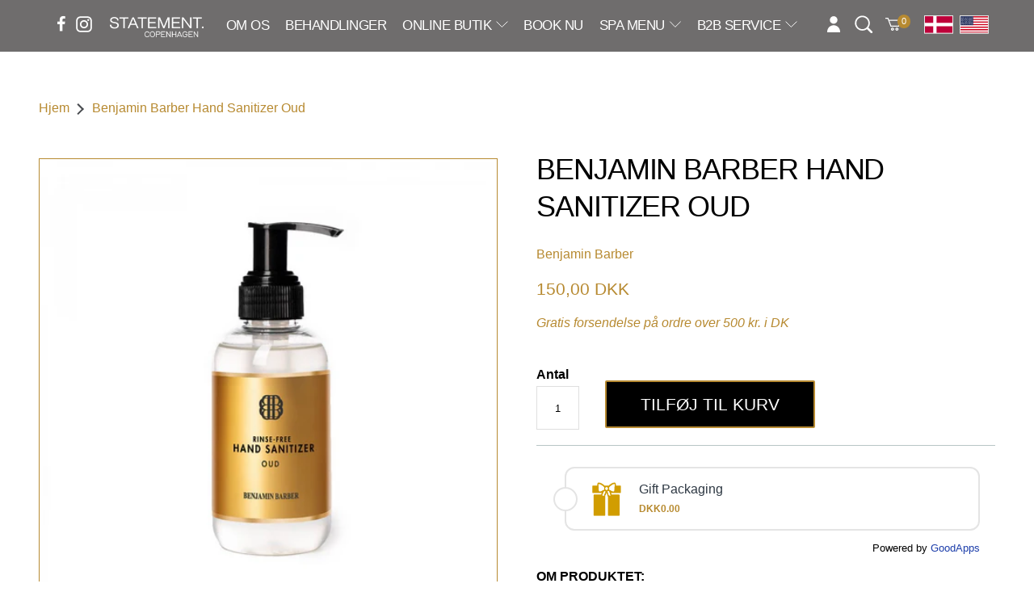

--- FILE ---
content_type: text/html; charset=utf-8
request_url: https://statementcopenhagen.dk/da/products/hand-sanitizer-oud-alcohol-70
body_size: 20375
content:
<!doctype html>
<html class="no-js" lang="da">
  <head>
    <meta name="google-site-verification" content="NkdPyOvm8IL62thG9ANfPFX3pru9tLa4nY0cOmznOng" />
    
    <meta charset="utf-8">
    <meta content="IE=edge,chrome=1" http-equiv="X-UA-Compatible">
    <meta content="width=device-width,initial-scale=1" name="viewport">
    <meta name="theme-color" content="">

    <link crossorigin href="https://cdn.shopify.com" rel="preconnect" />
    <link crossorigin href="https://fonts.shopify.com" rel="preconnect" />
    <link href="https://monorail-edge.shopifysvc.com" rel="preconnect" />
    <link href="https://unpkg.com/aos@2.3.1/dist/aos.css" rel="stylesheet"/>
    <link href="https://maxcdn.bootstrapcdn.com/font-awesome/4.7.0/css/font-awesome.min.css" rel="stylesheet"/>
    <link rel="icon" type="image/png" href="//statementcopenhagen.dk/cdn/shop/t/27/assets/favicon3.png?v=32779076670889552851694517555" />

    <link href="//statementcopenhagen.dk/cdn/shop/t/27/assets/reset.scss.css?v=173227420759331088681607524426" rel="stylesheet" type="text/css" media="all" />
    <link href="//statementcopenhagen.dk/cdn/shop/t/27/assets/fonts.scss.css?v=141421509998247293741759261341" rel="stylesheet" type="text/css" media="all" />
    <link href="//statementcopenhagen.dk/cdn/shop/t/27/assets/style.scss.css?v=61830718328292214131711444291" rel="stylesheet" type="text/css" media="all" />
<link rel="canonical" href="https://statementcopenhagen.dk/da/products/hand-sanitizer-oud-alcohol-70"><title>Benjamin Barber Hand Sanitizer Oud | STATEMENT COPENHAGEN
&ndash; Statement Copenhagen</title><meta name="description" content="OM PRODUKTET:Oplev en forfriskende og effektiv håndsprit fra Benjamin Barber, delikat infunderet med duftene af Oud, læder og søde dadler. Denne hånddesinfektion indeholder 70% alkohol for effektiv beskyttelse. Husk dog, for fuldstændig sikkerhed, at supplere den med en grundig håndvask. For en harmonisk duftoplevelse "><!-- /snippets/social-meta-tags.liquid -->




<meta property="og:site_name" content="Statement Copenhagen">
<meta property="og:url" content="https://statementcopenhagen.dk/da/products/hand-sanitizer-oud-alcohol-70">
<meta property="og:title" content="Benjamin Barber Hand Sanitizer Oud | STATEMENT COPENHAGEN">
<meta property="og:type" content="product">
<meta property="og:description" content="OM PRODUKTET:Oplev en forfriskende og effektiv håndsprit fra Benjamin Barber, delikat infunderet med duftene af Oud, læder og søde dadler. Denne hånddesinfektion indeholder 70% alkohol for effektiv beskyttelse. Husk dog, for fuldstændig sikkerhed, at supplere den med en grundig håndvask. For en harmonisk duftoplevelse ">

  <meta property="og:price:amount" content="150,00">
  <meta property="og:price:currency" content="DKK">

<meta property="og:image" content="http://statementcopenhagen.dk/cdn/shop/products/68954_4_1200x1200.jpg?v=1644847065">
<meta property="og:image:secure_url" content="https://statementcopenhagen.dk/cdn/shop/products/68954_4_1200x1200.jpg?v=1644847065">


<meta name="twitter:card" content="summary_large_image">
<meta name="twitter:title" content="Benjamin Barber Hand Sanitizer Oud | STATEMENT COPENHAGEN">
<meta name="twitter:description" content="OM PRODUKTET:Oplev en forfriskende og effektiv håndsprit fra Benjamin Barber, delikat infunderet med duftene af Oud, læder og søde dadler. Denne hånddesinfektion indeholder 70% alkohol for effektiv beskyttelse. Husk dog, for fuldstændig sikkerhed, at supplere den med en grundig håndvask. For en harmonisk duftoplevelse ">

    
    <meta name="facebook-domain-verification" content="4wbhn3rjniisy7v1wcp2h51yzaan6g" />

    <script>
      var theme = {
        breakpoints: {
          medium: 750,
          large: 990,
          widescreen: 1400
        },
        moneyFormat: "{{amount_with_comma_separator}} kr",
        moneyFormatWithCurrency: "{{amount_with_comma_separator}} DKK",
        settings: {
          predictiveSearchEnabled: null,
          predictiveSearchShowPrice: null,
          predictiveSearchShowVendor: null
        }
      }
    </script>
    

  <script src="//statementcopenhagen.dk/cdn/shop/t/27/assets/lazysizes.js?v=63098554868324070131607524441" async="async"></script>
  
<script>window.performance && window.performance.mark && window.performance.mark('shopify.content_for_header.start');</script><meta id="shopify-digital-wallet" name="shopify-digital-wallet" content="/35765223562/digital_wallets/dialog">
<meta name="shopify-checkout-api-token" content="042815a6671c27e1cfd2e163d6e309b5">
<link rel="alternate" hreflang="x-default" href="https://statementcopenhagen.dk/products/hand-sanitizer-oud-alcohol-70">
<link rel="alternate" hreflang="en" href="https://statementcopenhagen.dk/products/hand-sanitizer-oud-alcohol-70">
<link rel="alternate" hreflang="da" href="https://statementcopenhagen.dk/da/products/hand-sanitizer-oud-alcohol-70">
<link rel="alternate" type="application/json+oembed" href="https://statementcopenhagen.dk/da/products/hand-sanitizer-oud-alcohol-70.oembed">
<script async="async" src="/checkouts/internal/preloads.js?locale=da-DK"></script>
<link rel="preconnect" href="https://shop.app" crossorigin="anonymous">
<script async="async" src="https://shop.app/checkouts/internal/preloads.js?locale=da-DK&shop_id=35765223562" crossorigin="anonymous"></script>
<script id="apple-pay-shop-capabilities" type="application/json">{"shopId":35765223562,"countryCode":"DK","currencyCode":"DKK","merchantCapabilities":["supports3DS"],"merchantId":"gid:\/\/shopify\/Shop\/35765223562","merchantName":"Statement Copenhagen","requiredBillingContactFields":["postalAddress","email","phone"],"requiredShippingContactFields":["postalAddress","email","phone"],"shippingType":"shipping","supportedNetworks":["visa","maestro","masterCard","amex"],"total":{"type":"pending","label":"Statement Copenhagen","amount":"1.00"},"shopifyPaymentsEnabled":true,"supportsSubscriptions":true}</script>
<script id="shopify-features" type="application/json">{"accessToken":"042815a6671c27e1cfd2e163d6e309b5","betas":["rich-media-storefront-analytics"],"domain":"statementcopenhagen.dk","predictiveSearch":true,"shopId":35765223562,"locale":"da"}</script>
<script>var Shopify = Shopify || {};
Shopify.shop = "statement-copenhagen.myshopify.com";
Shopify.locale = "da";
Shopify.currency = {"active":"DKK","rate":"1.0"};
Shopify.country = "DK";
Shopify.theme = {"name":"Statementcopenhagen2020","id":116761657521,"schema_name":null,"schema_version":null,"theme_store_id":null,"role":"main"};
Shopify.theme.handle = "null";
Shopify.theme.style = {"id":null,"handle":null};
Shopify.cdnHost = "statementcopenhagen.dk/cdn";
Shopify.routes = Shopify.routes || {};
Shopify.routes.root = "/da/";</script>
<script type="module">!function(o){(o.Shopify=o.Shopify||{}).modules=!0}(window);</script>
<script>!function(o){function n(){var o=[];function n(){o.push(Array.prototype.slice.apply(arguments))}return n.q=o,n}var t=o.Shopify=o.Shopify||{};t.loadFeatures=n(),t.autoloadFeatures=n()}(window);</script>
<script>
  window.ShopifyPay = window.ShopifyPay || {};
  window.ShopifyPay.apiHost = "shop.app\/pay";
  window.ShopifyPay.redirectState = null;
</script>
<script id="shop-js-analytics" type="application/json">{"pageType":"product"}</script>
<script defer="defer" async type="module" src="//statementcopenhagen.dk/cdn/shopifycloud/shop-js/modules/v2/client.init-shop-cart-sync_DCvV3KX5.da.esm.js"></script>
<script defer="defer" async type="module" src="//statementcopenhagen.dk/cdn/shopifycloud/shop-js/modules/v2/chunk.common_DIrl18zW.esm.js"></script>
<script type="module">
  await import("//statementcopenhagen.dk/cdn/shopifycloud/shop-js/modules/v2/client.init-shop-cart-sync_DCvV3KX5.da.esm.js");
await import("//statementcopenhagen.dk/cdn/shopifycloud/shop-js/modules/v2/chunk.common_DIrl18zW.esm.js");

  window.Shopify.SignInWithShop?.initShopCartSync?.({"fedCMEnabled":true,"windoidEnabled":true});

</script>
<script>
  window.Shopify = window.Shopify || {};
  if (!window.Shopify.featureAssets) window.Shopify.featureAssets = {};
  window.Shopify.featureAssets['shop-js'] = {"shop-cart-sync":["modules/v2/client.shop-cart-sync_B6aXrFKV.da.esm.js","modules/v2/chunk.common_DIrl18zW.esm.js"],"init-fed-cm":["modules/v2/client.init-fed-cm_DLS-5sfF.da.esm.js","modules/v2/chunk.common_DIrl18zW.esm.js"],"shop-button":["modules/v2/client.shop-button_CUzC5MEO.da.esm.js","modules/v2/chunk.common_DIrl18zW.esm.js"],"init-windoid":["modules/v2/client.init-windoid_D85qsRdK.da.esm.js","modules/v2/chunk.common_DIrl18zW.esm.js"],"shop-cash-offers":["modules/v2/client.shop-cash-offers_D_CaL-4A.da.esm.js","modules/v2/chunk.common_DIrl18zW.esm.js","modules/v2/chunk.modal_DW_KhAHg.esm.js"],"shop-toast-manager":["modules/v2/client.shop-toast-manager_DbJ2vwsg.da.esm.js","modules/v2/chunk.common_DIrl18zW.esm.js"],"init-shop-email-lookup-coordinator":["modules/v2/client.init-shop-email-lookup-coordinator_CDxmHwVL.da.esm.js","modules/v2/chunk.common_DIrl18zW.esm.js"],"pay-button":["modules/v2/client.pay-button_BLOuUZRP.da.esm.js","modules/v2/chunk.common_DIrl18zW.esm.js"],"avatar":["modules/v2/client.avatar_BTnouDA3.da.esm.js"],"init-shop-cart-sync":["modules/v2/client.init-shop-cart-sync_DCvV3KX5.da.esm.js","modules/v2/chunk.common_DIrl18zW.esm.js"],"shop-login-button":["modules/v2/client.shop-login-button_Co8V4OAy.da.esm.js","modules/v2/chunk.common_DIrl18zW.esm.js","modules/v2/chunk.modal_DW_KhAHg.esm.js"],"init-customer-accounts-sign-up":["modules/v2/client.init-customer-accounts-sign-up_DqQ1yb-n.da.esm.js","modules/v2/client.shop-login-button_Co8V4OAy.da.esm.js","modules/v2/chunk.common_DIrl18zW.esm.js","modules/v2/chunk.modal_DW_KhAHg.esm.js"],"init-shop-for-new-customer-accounts":["modules/v2/client.init-shop-for-new-customer-accounts_CFhkMWz_.da.esm.js","modules/v2/client.shop-login-button_Co8V4OAy.da.esm.js","modules/v2/chunk.common_DIrl18zW.esm.js","modules/v2/chunk.modal_DW_KhAHg.esm.js"],"init-customer-accounts":["modules/v2/client.init-customer-accounts_DM0wSxlK.da.esm.js","modules/v2/client.shop-login-button_Co8V4OAy.da.esm.js","modules/v2/chunk.common_DIrl18zW.esm.js","modules/v2/chunk.modal_DW_KhAHg.esm.js"],"shop-follow-button":["modules/v2/client.shop-follow-button_DBp6cHt6.da.esm.js","modules/v2/chunk.common_DIrl18zW.esm.js","modules/v2/chunk.modal_DW_KhAHg.esm.js"],"lead-capture":["modules/v2/client.lead-capture_Mt4LNNRA.da.esm.js","modules/v2/chunk.common_DIrl18zW.esm.js","modules/v2/chunk.modal_DW_KhAHg.esm.js"],"checkout-modal":["modules/v2/client.checkout-modal_DDXnGR-N.da.esm.js","modules/v2/chunk.common_DIrl18zW.esm.js","modules/v2/chunk.modal_DW_KhAHg.esm.js"],"shop-login":["modules/v2/client.shop-login_C7LcDPtP.da.esm.js","modules/v2/chunk.common_DIrl18zW.esm.js","modules/v2/chunk.modal_DW_KhAHg.esm.js"],"payment-terms":["modules/v2/client.payment-terms_Ch4j6cmI.da.esm.js","modules/v2/chunk.common_DIrl18zW.esm.js","modules/v2/chunk.modal_DW_KhAHg.esm.js"]};
</script>
<script>(function() {
  var isLoaded = false;
  function asyncLoad() {
    if (isLoaded) return;
    isLoaded = true;
    var urls = ["\/\/www.powr.io\/powr.js?powr-token=statement-copenhagen.myshopify.com\u0026external-type=shopify\u0026shop=statement-copenhagen.myshopify.com","https:\/\/shy.elfsight.com\/p\/platform.js?shop=statement-copenhagen.myshopify.com","https:\/\/wiser.expertvillagemedia.com\/assets\/js\/wiser_script.js?shop=statement-copenhagen.myshopify.com","https:\/\/apps.techdignity.com\/recent-viewed-products\/public\/store-js\/statement-copenhagen.myshopify.com\/td-recentviewedproducts_store.js?shop=statement-copenhagen.myshopify.com","\/\/cdn.ywxi.net\/js\/partner-shopify.js?shop=statement-copenhagen.myshopify.com","https:\/\/cdn.shopify.com\/s\/files\/1\/0357\/6522\/3562\/t\/27\/assets\/sca-qv-scripts-noconfig.js?v=1607524513\u0026shop=statement-copenhagen.myshopify.com","https:\/\/livesell.netlify.app\/bundle.min.js?shop=statement-copenhagen.myshopify.com","https:\/\/cks3.amplifiedcdn.com\/ckjs.production.min.js?unique_id=statement-copenhagen.myshopify.com\u0026shop=statement-copenhagen.myshopify.com","https:\/\/cdn.nfcube.com\/instafeed-40da8f5da5e743757138b93cc7ad0ed5.js?shop=statement-copenhagen.myshopify.com","https:\/\/ccjs.amplifiedcdn.com\/ccjs.umd.js?unique_id=statement-copenhagen.myshopify.com\u0026shop=statement-copenhagen.myshopify.com","https:\/\/addons.good-apps.co\/storage\/js\/goodpa_product_accessories-statement-copenhagen.myshopify.com.js?ver=41\u0026shop=statement-copenhagen.myshopify.com","https:\/\/cdn.langshop.app\/buckets\/app\/libs\/storefront\/sdk.js?proxy_prefix=\/apps\/langshop\u0026source=sct\u0026shop=statement-copenhagen.myshopify.com","https:\/\/cdn.langshop.app\/buckets\/app\/libs\/storefront\/sdk.js?proxy_prefix=\/apps\/langshop\u0026source=sct\u0026shop=statement-copenhagen.myshopify.com"];
    for (var i = 0; i < urls.length; i++) {
      var s = document.createElement('script');
      s.type = 'text/javascript';
      s.async = true;
      s.src = urls[i];
      var x = document.getElementsByTagName('script')[0];
      x.parentNode.insertBefore(s, x);
    }
  };
  if(window.attachEvent) {
    window.attachEvent('onload', asyncLoad);
  } else {
    window.addEventListener('load', asyncLoad, false);
  }
})();</script>
<script id="__st">var __st={"a":35765223562,"offset":3600,"reqid":"53f3146c-99c3-4f03-a53e-88fd27668e36-1768962941","pageurl":"statementcopenhagen.dk\/da\/products\/hand-sanitizer-oud-alcohol-70","u":"d2408e7d3bd8","p":"product","rtyp":"product","rid":7596163170563};</script>
<script>window.ShopifyPaypalV4VisibilityTracking = true;</script>
<script id="captcha-bootstrap">!function(){'use strict';const t='contact',e='account',n='new_comment',o=[[t,t],['blogs',n],['comments',n],[t,'customer']],c=[[e,'customer_login'],[e,'guest_login'],[e,'recover_customer_password'],[e,'create_customer']],r=t=>t.map((([t,e])=>`form[action*='/${t}']:not([data-nocaptcha='true']) input[name='form_type'][value='${e}']`)).join(','),a=t=>()=>t?[...document.querySelectorAll(t)].map((t=>t.form)):[];function s(){const t=[...o],e=r(t);return a(e)}const i='password',u='form_key',d=['recaptcha-v3-token','g-recaptcha-response','h-captcha-response',i],f=()=>{try{return window.sessionStorage}catch{return}},m='__shopify_v',_=t=>t.elements[u];function p(t,e,n=!1){try{const o=window.sessionStorage,c=JSON.parse(o.getItem(e)),{data:r}=function(t){const{data:e,action:n}=t;return t[m]||n?{data:e,action:n}:{data:t,action:n}}(c);for(const[e,n]of Object.entries(r))t.elements[e]&&(t.elements[e].value=n);n&&o.removeItem(e)}catch(o){console.error('form repopulation failed',{error:o})}}const l='form_type',E='cptcha';function T(t){t.dataset[E]=!0}const w=window,h=w.document,L='Shopify',v='ce_forms',y='captcha';let A=!1;((t,e)=>{const n=(g='f06e6c50-85a8-45c8-87d0-21a2b65856fe',I='https://cdn.shopify.com/shopifycloud/storefront-forms-hcaptcha/ce_storefront_forms_captcha_hcaptcha.v1.5.2.iife.js',D={infoText:'Beskyttet af hCaptcha',privacyText:'Beskyttelse af persondata',termsText:'Vilkår'},(t,e,n)=>{const o=w[L][v],c=o.bindForm;if(c)return c(t,g,e,D).then(n);var r;o.q.push([[t,g,e,D],n]),r=I,A||(h.body.append(Object.assign(h.createElement('script'),{id:'captcha-provider',async:!0,src:r})),A=!0)});var g,I,D;w[L]=w[L]||{},w[L][v]=w[L][v]||{},w[L][v].q=[],w[L][y]=w[L][y]||{},w[L][y].protect=function(t,e){n(t,void 0,e),T(t)},Object.freeze(w[L][y]),function(t,e,n,w,h,L){const[v,y,A,g]=function(t,e,n){const i=e?o:[],u=t?c:[],d=[...i,...u],f=r(d),m=r(i),_=r(d.filter((([t,e])=>n.includes(e))));return[a(f),a(m),a(_),s()]}(w,h,L),I=t=>{const e=t.target;return e instanceof HTMLFormElement?e:e&&e.form},D=t=>v().includes(t);t.addEventListener('submit',(t=>{const e=I(t);if(!e)return;const n=D(e)&&!e.dataset.hcaptchaBound&&!e.dataset.recaptchaBound,o=_(e),c=g().includes(e)&&(!o||!o.value);(n||c)&&t.preventDefault(),c&&!n&&(function(t){try{if(!f())return;!function(t){const e=f();if(!e)return;const n=_(t);if(!n)return;const o=n.value;o&&e.removeItem(o)}(t);const e=Array.from(Array(32),(()=>Math.random().toString(36)[2])).join('');!function(t,e){_(t)||t.append(Object.assign(document.createElement('input'),{type:'hidden',name:u})),t.elements[u].value=e}(t,e),function(t,e){const n=f();if(!n)return;const o=[...t.querySelectorAll(`input[type='${i}']`)].map((({name:t})=>t)),c=[...d,...o],r={};for(const[a,s]of new FormData(t).entries())c.includes(a)||(r[a]=s);n.setItem(e,JSON.stringify({[m]:1,action:t.action,data:r}))}(t,e)}catch(e){console.error('failed to persist form',e)}}(e),e.submit())}));const S=(t,e)=>{t&&!t.dataset[E]&&(n(t,e.some((e=>e===t))),T(t))};for(const o of['focusin','change'])t.addEventListener(o,(t=>{const e=I(t);D(e)&&S(e,y())}));const B=e.get('form_key'),M=e.get(l),P=B&&M;t.addEventListener('DOMContentLoaded',(()=>{const t=y();if(P)for(const e of t)e.elements[l].value===M&&p(e,B);[...new Set([...A(),...v().filter((t=>'true'===t.dataset.shopifyCaptcha))])].forEach((e=>S(e,t)))}))}(h,new URLSearchParams(w.location.search),n,t,e,['guest_login'])})(!0,!1)}();</script>
<script integrity="sha256-4kQ18oKyAcykRKYeNunJcIwy7WH5gtpwJnB7kiuLZ1E=" data-source-attribution="shopify.loadfeatures" defer="defer" src="//statementcopenhagen.dk/cdn/shopifycloud/storefront/assets/storefront/load_feature-a0a9edcb.js" crossorigin="anonymous"></script>
<script crossorigin="anonymous" defer="defer" src="//statementcopenhagen.dk/cdn/shopifycloud/storefront/assets/shopify_pay/storefront-65b4c6d7.js?v=20250812"></script>
<script data-source-attribution="shopify.dynamic_checkout.dynamic.init">var Shopify=Shopify||{};Shopify.PaymentButton=Shopify.PaymentButton||{isStorefrontPortableWallets:!0,init:function(){window.Shopify.PaymentButton.init=function(){};var t=document.createElement("script");t.src="https://statementcopenhagen.dk/cdn/shopifycloud/portable-wallets/latest/portable-wallets.da.js",t.type="module",document.head.appendChild(t)}};
</script>
<script data-source-attribution="shopify.dynamic_checkout.buyer_consent">
  function portableWalletsHideBuyerConsent(e){var t=document.getElementById("shopify-buyer-consent"),n=document.getElementById("shopify-subscription-policy-button");t&&n&&(t.classList.add("hidden"),t.setAttribute("aria-hidden","true"),n.removeEventListener("click",e))}function portableWalletsShowBuyerConsent(e){var t=document.getElementById("shopify-buyer-consent"),n=document.getElementById("shopify-subscription-policy-button");t&&n&&(t.classList.remove("hidden"),t.removeAttribute("aria-hidden"),n.addEventListener("click",e))}window.Shopify?.PaymentButton&&(window.Shopify.PaymentButton.hideBuyerConsent=portableWalletsHideBuyerConsent,window.Shopify.PaymentButton.showBuyerConsent=portableWalletsShowBuyerConsent);
</script>
<script data-source-attribution="shopify.dynamic_checkout.cart.bootstrap">document.addEventListener("DOMContentLoaded",(function(){function t(){return document.querySelector("shopify-accelerated-checkout-cart, shopify-accelerated-checkout")}if(t())Shopify.PaymentButton.init();else{new MutationObserver((function(e,n){t()&&(Shopify.PaymentButton.init(),n.disconnect())})).observe(document.body,{childList:!0,subtree:!0})}}));
</script>
<link id="shopify-accelerated-checkout-styles" rel="stylesheet" media="screen" href="https://statementcopenhagen.dk/cdn/shopifycloud/portable-wallets/latest/accelerated-checkout-backwards-compat.css" crossorigin="anonymous">
<style id="shopify-accelerated-checkout-cart">
        #shopify-buyer-consent {
  margin-top: 1em;
  display: inline-block;
  width: 100%;
}

#shopify-buyer-consent.hidden {
  display: none;
}

#shopify-subscription-policy-button {
  background: none;
  border: none;
  padding: 0;
  text-decoration: underline;
  font-size: inherit;
  cursor: pointer;
}

#shopify-subscription-policy-button::before {
  box-shadow: none;
}

      </style>

<script>window.performance && window.performance.mark && window.performance.mark('shopify.content_for_header.end');</script>
<link rel="stylesheet" href="//statementcopenhagen.dk/cdn/shop/t/27/assets/sca-quick-view.css?v=137430769807432326481607524516">
<link rel="stylesheet" href="//statementcopenhagen.dk/cdn/shop/t/27/assets/sca-jquery.fancybox.css?v=152214158924873746481607524515">
<script src="//statementcopenhagen.dk/cdn/shopifycloud/storefront/assets/themes_support/option_selection-b017cd28.js" type="text/javascript"></script>
<script src="//statementcopenhagen.dk/cdn/shop/t/27/assets/sca-qv-scripts-noconfig.js?v=158338195008041158731607524513" type="text/javascript"></script>
 

<!-- BeginConsistentCartAddon -->  <script>    Shopify.customer_logged_in = false ;  Shopify.customer_email = "" ;  Shopify.log_uuids = true;    </script>  <!-- EndConsistentCartAddon -->
<link href="https://monorail-edge.shopifysvc.com" rel="dns-prefetch">
<script>(function(){if ("sendBeacon" in navigator && "performance" in window) {try {var session_token_from_headers = performance.getEntriesByType('navigation')[0].serverTiming.find(x => x.name == '_s').description;} catch {var session_token_from_headers = undefined;}var session_cookie_matches = document.cookie.match(/_shopify_s=([^;]*)/);var session_token_from_cookie = session_cookie_matches && session_cookie_matches.length === 2 ? session_cookie_matches[1] : "";var session_token = session_token_from_headers || session_token_from_cookie || "";function handle_abandonment_event(e) {var entries = performance.getEntries().filter(function(entry) {return /monorail-edge.shopifysvc.com/.test(entry.name);});if (!window.abandonment_tracked && entries.length === 0) {window.abandonment_tracked = true;var currentMs = Date.now();var navigation_start = performance.timing.navigationStart;var payload = {shop_id: 35765223562,url: window.location.href,navigation_start,duration: currentMs - navigation_start,session_token,page_type: "product"};window.navigator.sendBeacon("https://monorail-edge.shopifysvc.com/v1/produce", JSON.stringify({schema_id: "online_store_buyer_site_abandonment/1.1",payload: payload,metadata: {event_created_at_ms: currentMs,event_sent_at_ms: currentMs}}));}}window.addEventListener('pagehide', handle_abandonment_event);}}());</script>
<script id="web-pixels-manager-setup">(function e(e,d,r,n,o){if(void 0===o&&(o={}),!Boolean(null===(a=null===(i=window.Shopify)||void 0===i?void 0:i.analytics)||void 0===a?void 0:a.replayQueue)){var i,a;window.Shopify=window.Shopify||{};var t=window.Shopify;t.analytics=t.analytics||{};var s=t.analytics;s.replayQueue=[],s.publish=function(e,d,r){return s.replayQueue.push([e,d,r]),!0};try{self.performance.mark("wpm:start")}catch(e){}var l=function(){var e={modern:/Edge?\/(1{2}[4-9]|1[2-9]\d|[2-9]\d{2}|\d{4,})\.\d+(\.\d+|)|Firefox\/(1{2}[4-9]|1[2-9]\d|[2-9]\d{2}|\d{4,})\.\d+(\.\d+|)|Chrom(ium|e)\/(9{2}|\d{3,})\.\d+(\.\d+|)|(Maci|X1{2}).+ Version\/(15\.\d+|(1[6-9]|[2-9]\d|\d{3,})\.\d+)([,.]\d+|)( \(\w+\)|)( Mobile\/\w+|) Safari\/|Chrome.+OPR\/(9{2}|\d{3,})\.\d+\.\d+|(CPU[ +]OS|iPhone[ +]OS|CPU[ +]iPhone|CPU IPhone OS|CPU iPad OS)[ +]+(15[._]\d+|(1[6-9]|[2-9]\d|\d{3,})[._]\d+)([._]\d+|)|Android:?[ /-](13[3-9]|1[4-9]\d|[2-9]\d{2}|\d{4,})(\.\d+|)(\.\d+|)|Android.+Firefox\/(13[5-9]|1[4-9]\d|[2-9]\d{2}|\d{4,})\.\d+(\.\d+|)|Android.+Chrom(ium|e)\/(13[3-9]|1[4-9]\d|[2-9]\d{2}|\d{4,})\.\d+(\.\d+|)|SamsungBrowser\/([2-9]\d|\d{3,})\.\d+/,legacy:/Edge?\/(1[6-9]|[2-9]\d|\d{3,})\.\d+(\.\d+|)|Firefox\/(5[4-9]|[6-9]\d|\d{3,})\.\d+(\.\d+|)|Chrom(ium|e)\/(5[1-9]|[6-9]\d|\d{3,})\.\d+(\.\d+|)([\d.]+$|.*Safari\/(?![\d.]+ Edge\/[\d.]+$))|(Maci|X1{2}).+ Version\/(10\.\d+|(1[1-9]|[2-9]\d|\d{3,})\.\d+)([,.]\d+|)( \(\w+\)|)( Mobile\/\w+|) Safari\/|Chrome.+OPR\/(3[89]|[4-9]\d|\d{3,})\.\d+\.\d+|(CPU[ +]OS|iPhone[ +]OS|CPU[ +]iPhone|CPU IPhone OS|CPU iPad OS)[ +]+(10[._]\d+|(1[1-9]|[2-9]\d|\d{3,})[._]\d+)([._]\d+|)|Android:?[ /-](13[3-9]|1[4-9]\d|[2-9]\d{2}|\d{4,})(\.\d+|)(\.\d+|)|Mobile Safari.+OPR\/([89]\d|\d{3,})\.\d+\.\d+|Android.+Firefox\/(13[5-9]|1[4-9]\d|[2-9]\d{2}|\d{4,})\.\d+(\.\d+|)|Android.+Chrom(ium|e)\/(13[3-9]|1[4-9]\d|[2-9]\d{2}|\d{4,})\.\d+(\.\d+|)|Android.+(UC? ?Browser|UCWEB|U3)[ /]?(15\.([5-9]|\d{2,})|(1[6-9]|[2-9]\d|\d{3,})\.\d+)\.\d+|SamsungBrowser\/(5\.\d+|([6-9]|\d{2,})\.\d+)|Android.+MQ{2}Browser\/(14(\.(9|\d{2,})|)|(1[5-9]|[2-9]\d|\d{3,})(\.\d+|))(\.\d+|)|K[Aa][Ii]OS\/(3\.\d+|([4-9]|\d{2,})\.\d+)(\.\d+|)/},d=e.modern,r=e.legacy,n=navigator.userAgent;return n.match(d)?"modern":n.match(r)?"legacy":"unknown"}(),u="modern"===l?"modern":"legacy",c=(null!=n?n:{modern:"",legacy:""})[u],f=function(e){return[e.baseUrl,"/wpm","/b",e.hashVersion,"modern"===e.buildTarget?"m":"l",".js"].join("")}({baseUrl:d,hashVersion:r,buildTarget:u}),m=function(e){var d=e.version,r=e.bundleTarget,n=e.surface,o=e.pageUrl,i=e.monorailEndpoint;return{emit:function(e){var a=e.status,t=e.errorMsg,s=(new Date).getTime(),l=JSON.stringify({metadata:{event_sent_at_ms:s},events:[{schema_id:"web_pixels_manager_load/3.1",payload:{version:d,bundle_target:r,page_url:o,status:a,surface:n,error_msg:t},metadata:{event_created_at_ms:s}}]});if(!i)return console&&console.warn&&console.warn("[Web Pixels Manager] No Monorail endpoint provided, skipping logging."),!1;try{return self.navigator.sendBeacon.bind(self.navigator)(i,l)}catch(e){}var u=new XMLHttpRequest;try{return u.open("POST",i,!0),u.setRequestHeader("Content-Type","text/plain"),u.send(l),!0}catch(e){return console&&console.warn&&console.warn("[Web Pixels Manager] Got an unhandled error while logging to Monorail."),!1}}}}({version:r,bundleTarget:l,surface:e.surface,pageUrl:self.location.href,monorailEndpoint:e.monorailEndpoint});try{o.browserTarget=l,function(e){var d=e.src,r=e.async,n=void 0===r||r,o=e.onload,i=e.onerror,a=e.sri,t=e.scriptDataAttributes,s=void 0===t?{}:t,l=document.createElement("script"),u=document.querySelector("head"),c=document.querySelector("body");if(l.async=n,l.src=d,a&&(l.integrity=a,l.crossOrigin="anonymous"),s)for(var f in s)if(Object.prototype.hasOwnProperty.call(s,f))try{l.dataset[f]=s[f]}catch(e){}if(o&&l.addEventListener("load",o),i&&l.addEventListener("error",i),u)u.appendChild(l);else{if(!c)throw new Error("Did not find a head or body element to append the script");c.appendChild(l)}}({src:f,async:!0,onload:function(){if(!function(){var e,d;return Boolean(null===(d=null===(e=window.Shopify)||void 0===e?void 0:e.analytics)||void 0===d?void 0:d.initialized)}()){var d=window.webPixelsManager.init(e)||void 0;if(d){var r=window.Shopify.analytics;r.replayQueue.forEach((function(e){var r=e[0],n=e[1],o=e[2];d.publishCustomEvent(r,n,o)})),r.replayQueue=[],r.publish=d.publishCustomEvent,r.visitor=d.visitor,r.initialized=!0}}},onerror:function(){return m.emit({status:"failed",errorMsg:"".concat(f," has failed to load")})},sri:function(e){var d=/^sha384-[A-Za-z0-9+/=]+$/;return"string"==typeof e&&d.test(e)}(c)?c:"",scriptDataAttributes:o}),m.emit({status:"loading"})}catch(e){m.emit({status:"failed",errorMsg:(null==e?void 0:e.message)||"Unknown error"})}}})({shopId: 35765223562,storefrontBaseUrl: "https://statementcopenhagen.dk",extensionsBaseUrl: "https://extensions.shopifycdn.com/cdn/shopifycloud/web-pixels-manager",monorailEndpoint: "https://monorail-edge.shopifysvc.com/unstable/produce_batch",surface: "storefront-renderer",enabledBetaFlags: ["2dca8a86"],webPixelsConfigList: [{"id":"shopify-app-pixel","configuration":"{}","eventPayloadVersion":"v1","runtimeContext":"STRICT","scriptVersion":"0450","apiClientId":"shopify-pixel","type":"APP","privacyPurposes":["ANALYTICS","MARKETING"]},{"id":"shopify-custom-pixel","eventPayloadVersion":"v1","runtimeContext":"LAX","scriptVersion":"0450","apiClientId":"shopify-pixel","type":"CUSTOM","privacyPurposes":["ANALYTICS","MARKETING"]}],isMerchantRequest: false,initData: {"shop":{"name":"Statement Copenhagen","paymentSettings":{"currencyCode":"DKK"},"myshopifyDomain":"statement-copenhagen.myshopify.com","countryCode":"DK","storefrontUrl":"https:\/\/statementcopenhagen.dk\/da"},"customer":null,"cart":null,"checkout":null,"productVariants":[{"price":{"amount":150.0,"currencyCode":"DKK"},"product":{"title":"Benjamin Barber Hand Sanitizer Oud","vendor":"Benjamin Barber","id":"7596163170563","untranslatedTitle":"Benjamin Barber Hand Sanitizer Oud","url":"\/da\/products\/hand-sanitizer-oud-alcohol-70","type":"Hand Sanitizer"},"id":"42470936871171","image":{"src":"\/\/statementcopenhagen.dk\/cdn\/shop\/products\/68954_4.jpg?v=1644847065"},"sku":"","title":"Default Title","untranslatedTitle":"Default Title"}],"purchasingCompany":null},},"https://statementcopenhagen.dk/cdn","fcfee988w5aeb613cpc8e4bc33m6693e112",{"modern":"","legacy":""},{"shopId":"35765223562","storefrontBaseUrl":"https:\/\/statementcopenhagen.dk","extensionBaseUrl":"https:\/\/extensions.shopifycdn.com\/cdn\/shopifycloud\/web-pixels-manager","surface":"storefront-renderer","enabledBetaFlags":"[\"2dca8a86\"]","isMerchantRequest":"false","hashVersion":"fcfee988w5aeb613cpc8e4bc33m6693e112","publish":"custom","events":"[[\"page_viewed\",{}],[\"product_viewed\",{\"productVariant\":{\"price\":{\"amount\":150.0,\"currencyCode\":\"DKK\"},\"product\":{\"title\":\"Benjamin Barber Hand Sanitizer Oud\",\"vendor\":\"Benjamin Barber\",\"id\":\"7596163170563\",\"untranslatedTitle\":\"Benjamin Barber Hand Sanitizer Oud\",\"url\":\"\/da\/products\/hand-sanitizer-oud-alcohol-70\",\"type\":\"Hand Sanitizer\"},\"id\":\"42470936871171\",\"image\":{\"src\":\"\/\/statementcopenhagen.dk\/cdn\/shop\/products\/68954_4.jpg?v=1644847065\"},\"sku\":\"\",\"title\":\"Default Title\",\"untranslatedTitle\":\"Default Title\"}}]]"});</script><script>
  window.ShopifyAnalytics = window.ShopifyAnalytics || {};
  window.ShopifyAnalytics.meta = window.ShopifyAnalytics.meta || {};
  window.ShopifyAnalytics.meta.currency = 'DKK';
  var meta = {"product":{"id":7596163170563,"gid":"gid:\/\/shopify\/Product\/7596163170563","vendor":"Benjamin Barber","type":"Hand Sanitizer","handle":"hand-sanitizer-oud-alcohol-70","variants":[{"id":42470936871171,"price":15000,"name":"Benjamin Barber Hand Sanitizer Oud","public_title":null,"sku":""}],"remote":false},"page":{"pageType":"product","resourceType":"product","resourceId":7596163170563,"requestId":"53f3146c-99c3-4f03-a53e-88fd27668e36-1768962941"}};
  for (var attr in meta) {
    window.ShopifyAnalytics.meta[attr] = meta[attr];
  }
</script>
<script class="analytics">
  (function () {
    var customDocumentWrite = function(content) {
      var jquery = null;

      if (window.jQuery) {
        jquery = window.jQuery;
      } else if (window.Checkout && window.Checkout.$) {
        jquery = window.Checkout.$;
      }

      if (jquery) {
        jquery('body').append(content);
      }
    };

    var hasLoggedConversion = function(token) {
      if (token) {
        return document.cookie.indexOf('loggedConversion=' + token) !== -1;
      }
      return false;
    }

    var setCookieIfConversion = function(token) {
      if (token) {
        var twoMonthsFromNow = new Date(Date.now());
        twoMonthsFromNow.setMonth(twoMonthsFromNow.getMonth() + 2);

        document.cookie = 'loggedConversion=' + token + '; expires=' + twoMonthsFromNow;
      }
    }

    var trekkie = window.ShopifyAnalytics.lib = window.trekkie = window.trekkie || [];
    if (trekkie.integrations) {
      return;
    }
    trekkie.methods = [
      'identify',
      'page',
      'ready',
      'track',
      'trackForm',
      'trackLink'
    ];
    trekkie.factory = function(method) {
      return function() {
        var args = Array.prototype.slice.call(arguments);
        args.unshift(method);
        trekkie.push(args);
        return trekkie;
      };
    };
    for (var i = 0; i < trekkie.methods.length; i++) {
      var key = trekkie.methods[i];
      trekkie[key] = trekkie.factory(key);
    }
    trekkie.load = function(config) {
      trekkie.config = config || {};
      trekkie.config.initialDocumentCookie = document.cookie;
      var first = document.getElementsByTagName('script')[0];
      var script = document.createElement('script');
      script.type = 'text/javascript';
      script.onerror = function(e) {
        var scriptFallback = document.createElement('script');
        scriptFallback.type = 'text/javascript';
        scriptFallback.onerror = function(error) {
                var Monorail = {
      produce: function produce(monorailDomain, schemaId, payload) {
        var currentMs = new Date().getTime();
        var event = {
          schema_id: schemaId,
          payload: payload,
          metadata: {
            event_created_at_ms: currentMs,
            event_sent_at_ms: currentMs
          }
        };
        return Monorail.sendRequest("https://" + monorailDomain + "/v1/produce", JSON.stringify(event));
      },
      sendRequest: function sendRequest(endpointUrl, payload) {
        // Try the sendBeacon API
        if (window && window.navigator && typeof window.navigator.sendBeacon === 'function' && typeof window.Blob === 'function' && !Monorail.isIos12()) {
          var blobData = new window.Blob([payload], {
            type: 'text/plain'
          });

          if (window.navigator.sendBeacon(endpointUrl, blobData)) {
            return true;
          } // sendBeacon was not successful

        } // XHR beacon

        var xhr = new XMLHttpRequest();

        try {
          xhr.open('POST', endpointUrl);
          xhr.setRequestHeader('Content-Type', 'text/plain');
          xhr.send(payload);
        } catch (e) {
          console.log(e);
        }

        return false;
      },
      isIos12: function isIos12() {
        return window.navigator.userAgent.lastIndexOf('iPhone; CPU iPhone OS 12_') !== -1 || window.navigator.userAgent.lastIndexOf('iPad; CPU OS 12_') !== -1;
      }
    };
    Monorail.produce('monorail-edge.shopifysvc.com',
      'trekkie_storefront_load_errors/1.1',
      {shop_id: 35765223562,
      theme_id: 116761657521,
      app_name: "storefront",
      context_url: window.location.href,
      source_url: "//statementcopenhagen.dk/cdn/s/trekkie.storefront.cd680fe47e6c39ca5d5df5f0a32d569bc48c0f27.min.js"});

        };
        scriptFallback.async = true;
        scriptFallback.src = '//statementcopenhagen.dk/cdn/s/trekkie.storefront.cd680fe47e6c39ca5d5df5f0a32d569bc48c0f27.min.js';
        first.parentNode.insertBefore(scriptFallback, first);
      };
      script.async = true;
      script.src = '//statementcopenhagen.dk/cdn/s/trekkie.storefront.cd680fe47e6c39ca5d5df5f0a32d569bc48c0f27.min.js';
      first.parentNode.insertBefore(script, first);
    };
    trekkie.load(
      {"Trekkie":{"appName":"storefront","development":false,"defaultAttributes":{"shopId":35765223562,"isMerchantRequest":null,"themeId":116761657521,"themeCityHash":"13273633342136677982","contentLanguage":"da","currency":"DKK","eventMetadataId":"839d003a-f45a-4b3f-99d0-26113d0b0dd6"},"isServerSideCookieWritingEnabled":true,"monorailRegion":"shop_domain","enabledBetaFlags":["65f19447"]},"Session Attribution":{},"S2S":{"facebookCapiEnabled":false,"source":"trekkie-storefront-renderer","apiClientId":580111}}
    );

    var loaded = false;
    trekkie.ready(function() {
      if (loaded) return;
      loaded = true;

      window.ShopifyAnalytics.lib = window.trekkie;

      var originalDocumentWrite = document.write;
      document.write = customDocumentWrite;
      try { window.ShopifyAnalytics.merchantGoogleAnalytics.call(this); } catch(error) {};
      document.write = originalDocumentWrite;

      window.ShopifyAnalytics.lib.page(null,{"pageType":"product","resourceType":"product","resourceId":7596163170563,"requestId":"53f3146c-99c3-4f03-a53e-88fd27668e36-1768962941","shopifyEmitted":true});

      var match = window.location.pathname.match(/checkouts\/(.+)\/(thank_you|post_purchase)/)
      var token = match? match[1]: undefined;
      if (!hasLoggedConversion(token)) {
        setCookieIfConversion(token);
        window.ShopifyAnalytics.lib.track("Viewed Product",{"currency":"DKK","variantId":42470936871171,"productId":7596163170563,"productGid":"gid:\/\/shopify\/Product\/7596163170563","name":"Benjamin Barber Hand Sanitizer Oud","price":"150.00","sku":"","brand":"Benjamin Barber","variant":null,"category":"Hand Sanitizer","nonInteraction":true,"remote":false},undefined,undefined,{"shopifyEmitted":true});
      window.ShopifyAnalytics.lib.track("monorail:\/\/trekkie_storefront_viewed_product\/1.1",{"currency":"DKK","variantId":42470936871171,"productId":7596163170563,"productGid":"gid:\/\/shopify\/Product\/7596163170563","name":"Benjamin Barber Hand Sanitizer Oud","price":"150.00","sku":"","brand":"Benjamin Barber","variant":null,"category":"Hand Sanitizer","nonInteraction":true,"remote":false,"referer":"https:\/\/statementcopenhagen.dk\/da\/products\/hand-sanitizer-oud-alcohol-70"});
      }
    });


        var eventsListenerScript = document.createElement('script');
        eventsListenerScript.async = true;
        eventsListenerScript.src = "//statementcopenhagen.dk/cdn/shopifycloud/storefront/assets/shop_events_listener-3da45d37.js";
        document.getElementsByTagName('head')[0].appendChild(eventsListenerScript);

})();</script>
<script
  defer
  src="https://statementcopenhagen.dk/cdn/shopifycloud/perf-kit/shopify-perf-kit-3.0.4.min.js"
  data-application="storefront-renderer"
  data-shop-id="35765223562"
  data-render-region="gcp-us-east1"
  data-page-type="product"
  data-theme-instance-id="116761657521"
  data-theme-name=""
  data-theme-version=""
  data-monorail-region="shop_domain"
  data-resource-timing-sampling-rate="10"
  data-shs="true"
  data-shs-beacon="true"
  data-shs-export-with-fetch="true"
  data-shs-logs-sample-rate="1"
  data-shs-beacon-endpoint="https://statementcopenhagen.dk/api/collect"
></script>
</head>

    <body class="template-product" data-lang-code="da">
      
        <div id="shopify-section-header" class="shopify-section"><div class="Header">
  <div class="Header-background Header-position--fixed" >
    <div class="Header-inner">
      <div class="Header__grid">
        <div class="Header__burger-menu" data-hidden data-large-down-display>
    <div class="Header__icon Header__icon-burger">
        
    
    

    


    
            <svg class="Icon Icon--burger" xmlns="http://www.w3.org/2000/svg" viewbox="0 0 3333.34 2810.59" shape-rendering="geometricPrecision" text-rendering="geometricPrecision" image-rendering="optimizeQuality" fill-rule="evenodd" clip-rule="evenodd"><path d="M281.24 0H3052.1c154.68 0 281.24 126.56 281.24 281.24s-126.56 281.24-281.24 281.24H281.24C126.55 562.48 0 435.92 0 281.24S126.56 0 281.24 0zm0 2248.12H3052.1c154.68 0 281.24 126.56 281.24 281.23 0 154.69-126.56 281.24-281.24 281.24H281.24C126.55 2810.59 0 2684.03 0 2529.35s126.56-281.23 281.24-281.23zm0-1124.06H3052.1c154.68 0 281.24 126.56 281.24 281.24 0 154.69-126.56 281.24-281.24 281.24H281.24C126.55 1686.54 0 1559.98 0 1405.3s126.56-281.24 281.24-281.24z"/></svg>
        

    </div>
    <span class="Header__burger-text">MENU</span>
</div>
<div class="Header__grid-item"><div class="Header__grid-item" data-header-small-hidden>
    <div class="Header__social-icons">
        <div class="Header__icon Header__icon-facebook">
            <a href="https://www.facebook.com/STATEMENTCOPENHAGEN" target="_blank">
                <i class="fa fa-facebook-f"></i>
</a>
        </div>
        <div class="Header__icon Header__icon-instagram">
            <a href="https://www.instagram.com/statementcopenhagen/?hl=da" target="_blank">
                <svg aria-hidden="true" focusable="false" role="presentation" class="icon icon-instagram" viewBox="0 0 512 512"><path d="M256 49.5c67.3 0 75.2.3 101.8 1.5 24.6 1.1 37.9 5.2 46.8 8.7 11.8 4.6 20.2 10 29 18.8s14.3 17.2 18.8 29c3.4 8.9 7.6 22.2 8.7 46.8 1.2 26.6 1.5 34.5 1.5 101.8s-.3 75.2-1.5 101.8c-1.1 24.6-5.2 37.9-8.7 46.8-4.6 11.8-10 20.2-18.8 29s-17.2 14.3-29 18.8c-8.9 3.4-22.2 7.6-46.8 8.7-26.6 1.2-34.5 1.5-101.8 1.5s-75.2-.3-101.8-1.5c-24.6-1.1-37.9-5.2-46.8-8.7-11.8-4.6-20.2-10-29-18.8s-14.3-17.2-18.8-29c-3.4-8.9-7.6-22.2-8.7-46.8-1.2-26.6-1.5-34.5-1.5-101.8s.3-75.2 1.5-101.8c1.1-24.6 5.2-37.9 8.7-46.8 4.6-11.8 10-20.2 18.8-29s17.2-14.3 29-18.8c8.9-3.4 22.2-7.6 46.8-8.7 26.6-1.3 34.5-1.5 101.8-1.5m0-45.4c-68.4 0-77 .3-103.9 1.5C125.3 6.8 107 11.1 91 17.3c-16.6 6.4-30.6 15.1-44.6 29.1-14 14-22.6 28.1-29.1 44.6-6.2 16-10.5 34.3-11.7 61.2C4.4 179 4.1 187.6 4.1 256s.3 77 1.5 103.9c1.2 26.8 5.5 45.1 11.7 61.2 6.4 16.6 15.1 30.6 29.1 44.6 14 14 28.1 22.6 44.6 29.1 16 6.2 34.3 10.5 61.2 11.7 26.9 1.2 35.4 1.5 103.9 1.5s77-.3 103.9-1.5c26.8-1.2 45.1-5.5 61.2-11.7 16.6-6.4 30.6-15.1 44.6-29.1 14-14 22.6-28.1 29.1-44.6 6.2-16 10.5-34.3 11.7-61.2 1.2-26.9 1.5-35.4 1.5-103.9s-.3-77-1.5-103.9c-1.2-26.8-5.5-45.1-11.7-61.2-6.4-16.6-15.1-30.6-29.1-44.6-14-14-28.1-22.6-44.6-29.1-16-6.2-34.3-10.5-61.2-11.7-27-1.1-35.6-1.4-104-1.4z"/><path d="M256 126.6c-71.4 0-129.4 57.9-129.4 129.4s58 129.4 129.4 129.4 129.4-58 129.4-129.4-58-129.4-129.4-129.4zm0 213.4c-46.4 0-84-37.6-84-84s37.6-84 84-84 84 37.6 84 84-37.6 84-84 84z"/><circle cx="390.5" cy="121.5" r="30.2"/></svg></a>
        </div>
    </div>
</div>

<div class="Header__grid-item">
    <a href="/da">
        <div class="Header__logo">
            <img src="//statementcopenhagen.dk/cdn/shop/t/27/assets/logo_200x.png?v=104809571499282531381607524436">
        </div>
    </a>
</div></div>
<div class="Header__grid-item" data-header-small-hidden>
  <ul class="Header__menu">





    
    <li class="Header__menu-item"  >
      <div class="Header__menu-item--inner"><a href="/da/#about" class="Header__menu--item-link ">OM OS</a></div>
    </li>





    
    <li class="Header__menu-item"  >
      <div class="Header__menu-item--inner"><a href="/da/#treatments" class="Header__menu--item-link ">BEHANDLINGER</a></div>
    </li>





    
    <li class="Header__menu-item"  data-has-children  >
      <div class="Header__menu-item--inner"><div class="Header__menu-link--wrapper">
          <a href="/da/collections/all#store" class="Header__menu--item-link">ONLINE BUTIK</a>
          <div class="Header__menu-item--arrow">
            
    
    

    


    
            <svg class="Icon Icon--chevron-arrow" version="1.1" xmlns="http://www.w3.org/2000/svg" xmlns:xlink="http://www.w3.org/1999/xlink" x="0px" y="0px" viewbox="0 0 174 174" style="enable-background: new 0 0 174 174;" xml:space="preserve">
                <polyline class="Svg__line" fill="none" points="28.2,57.6 85.4,116.4 145.8,57.6" stroke-miterlimit="10" stroke-width="8" stroke="#fff"/>
            </svg>
        

          </div>
        </div>
        <div class="Header__menu-subitem">
          <div class="Header__menu-subitem--arrow" data-hidden data-large-down-show>
            
    
    

    


    
            <svg class="Icon Icon--chevron-arrow" version="1.1" xmlns="http://www.w3.org/2000/svg" xmlns:xlink="http://www.w3.org/1999/xlink" x="0px" y="0px" viewbox="0 0 174 174" style="enable-background: new 0 0 174 174;" xml:space="preserve">
                <polyline class="Svg__line" fill="none" points="28.2,57.6 85.4,116.4 145.8,57.6" stroke-miterlimit="10" stroke-width="8" stroke="#000000"/>
            </svg>
        

          </div>
          <span class="Header__menu-subitem--title" data-hidden data-large-down-show>ONLINE BUTIK</span>

<div class="Header__grid-item">
    <div class="Header__search" data-hidden data-large-down-show>
        <form action="/da/search" class="Header__search-field">
            <div class="Header__search-input">
                <input autocomplete="off" name="q" placeholder=Søg... type="text">
            </div>
        </form>
    </div>
</div><div class="Header__subitem-background">
            <ul>

              <li class="Header__menu-item" >
                <div class="Header__menu-item--inner"><a class="Header__subitem-link" href="/da/collections/events">EVENTS</a></div>
              </li>

              <li class="Header__menu-item" >
                <div class="Header__menu-item--inner"><a class="Header__subitem-link" href="/da/collections/konfirmation">KONFIRMATION</a></div>
              </li>

              <li class="Header__menu-item" >
                <div class="Header__menu-item--inner"><a class="Header__subitem-link" href="/da/collections/abonnementer">ABONNEMENT</a></div>
              </li>

              <li class="Header__menu-item" >
                <div class="Header__menu-item--inner"><a class="Header__subitem-link" href="/da/collections/gift-cards">GAVEKORT</a></div>
              </li>

              <li class="Header__menu-item" >
                <div class="Header__menu-item--inner"><a class="Header__subitem-link" href="/da/collections/nimue">HUDPLEJE</a></div>
              </li>

              <li class="Header__menu-item" >
                <div class="Header__menu-item--inner"><a class="Header__subitem-link" href="/da/collections/haircare-1/Haircare">HÅRPLEJE</a></div>
              </li>

              <li class="Header__menu-item" >
                <div class="Header__menu-item--inner"><a class="Header__subitem-link" href="/da/collections/gift-sets-1">GAVESÆT</a></div>
              </li>

              <li class="Header__menu-item" >
                <div class="Header__menu-item--inner"><a class="Header__subitem-link" href="/da/collections/handcare">HÅND OG FODPLEJE</a></div>
              </li>

              <li class="Header__menu-item" >
                <div class="Header__menu-item--inner"><a class="Header__subitem-link" href="/da/collections/travel-size">REJSESTØRRELSE</a></div>
              </li>

              <li class="Header__menu-item" >
                <div class="Header__menu-item--inner"><a class="Header__subitem-link" href="/da/collections/tanning-products/Tanning-products">SELVBRUNER PRODUKTER</a></div>
              </li>

              <li class="Header__menu-item" >
                <div class="Header__menu-item--inner"><a class="Header__subitem-link" href="/da/collections/men-collection">PRODUKTER TIL MÆND</a></div>
              </li>

              <li class="Header__menu-item" >
                <div class="Header__menu-item--inner"><a class="Header__subitem-link" href="/da/collections/home">HJEMMET</a></div>
              </li>

              <li class="Header__menu-item"  data-has-subchildren >
                <div class="Header__menu-item--inner"><div class="Header__submenu-link--wrapper">
                    <a class="Header__subitem-link" href="/da/collections/holidays">HØJTIDER</a>
                    <div class="Header__subitem--childitem-arrow">
                      
    
    

    


    
            <svg class="Icon Icon--chevron-arrow" version="1.1" xmlns="http://www.w3.org/2000/svg" xmlns:xlink="http://www.w3.org/1999/xlink" x="0px" y="0px" viewbox="0 0 174 174" style="enable-background: new 0 0 174 174;" xml:space="preserve">
                <polyline class="Svg__line" fill="none" points="28.2,57.6 85.4,116.4 145.8,57.6" stroke-miterlimit="10" stroke-width="8" stroke="#fff"/>
            </svg>
        

                    </div>
                  </div>

                  <div class="Header__menu-childitem">
                    <div class="Header__menu-subitem--arrow" data-hidden data-large-down-show>
                      
    
    

    


    
            <svg class="Icon Icon--chevron-arrow" version="1.1" xmlns="http://www.w3.org/2000/svg" xmlns:xlink="http://www.w3.org/1999/xlink" x="0px" y="0px" viewbox="0 0 174 174" style="enable-background: new 0 0 174 174;" xml:space="preserve">
                <polyline class="Svg__line" fill="none" points="28.2,57.6 85.4,116.4 145.8,57.6" stroke-miterlimit="10" stroke-width="8" stroke="#fff"/>
            </svg>
        

                    </div>
                    <span class="Header__menu-childitem--title" data-hidden data-large-down-show>Højtider</span>

<div class="Header__grid-item">
    <div class="Header__search" data-hidden data-large-down-show>
        <form action="/da/search" class="Header__search-field">
            <div class="Header__search-input">
                <input autocomplete="off" name="q" placeholder=Søg... type="text">
            </div>
        </form>
    </div>
</div><ul><li class="Header__menu-item">
                        <div class="Header__menu-item--inner">
                          <a class="Header__childitem-link" href="/da/collections/christmas">JUL</a>
                        </div>
                      </li><li class="Header__menu-item">
                        <div class="Header__menu-item--inner">
                          <a class="Header__childitem-link" href="/da/collections/supplements-1">VALENTINE'S DAG</a>
                        </div>
                      </li></ul>
                  </div></div>
              </li></ul>
          </div>
        </div></div>
    </li>





    
    <li class="Header__menu-item"  >
      <div class="Header__menu-item--inner"><a href="/da/#contact" class="Header__menu--item-link ">BOOK NU</a></div>
    </li>





    
    <li class="Header__menu-item"  data-has-children  >
      <div class="Header__menu-item--inner"><div class="Header__menu-link--wrapper">
          <a href="/da/pages/spa-menu-dk" class="Header__menu--item-link">SPA MENU</a>
          <div class="Header__menu-item--arrow">
            
    
    

    


    
            <svg class="Icon Icon--chevron-arrow" version="1.1" xmlns="http://www.w3.org/2000/svg" xmlns:xlink="http://www.w3.org/1999/xlink" x="0px" y="0px" viewbox="0 0 174 174" style="enable-background: new 0 0 174 174;" xml:space="preserve">
                <polyline class="Svg__line" fill="none" points="28.2,57.6 85.4,116.4 145.8,57.6" stroke-miterlimit="10" stroke-width="8" stroke="#fff"/>
            </svg>
        

          </div>
        </div>
        <div class="Header__menu-subitem">
          <div class="Header__menu-subitem--arrow" data-hidden data-large-down-show>
            
    
    

    


    
            <svg class="Icon Icon--chevron-arrow" version="1.1" xmlns="http://www.w3.org/2000/svg" xmlns:xlink="http://www.w3.org/1999/xlink" x="0px" y="0px" viewbox="0 0 174 174" style="enable-background: new 0 0 174 174;" xml:space="preserve">
                <polyline class="Svg__line" fill="none" points="28.2,57.6 85.4,116.4 145.8,57.6" stroke-miterlimit="10" stroke-width="8" stroke="#000000"/>
            </svg>
        

          </div>
          <span class="Header__menu-subitem--title" data-hidden data-large-down-show>SPA MENU</span>

<div class="Header__grid-item">
    <div class="Header__search" data-hidden data-large-down-show>
        <form action="/da/search" class="Header__search-field">
            <div class="Header__search-input">
                <input autocomplete="off" name="q" placeholder=Søg... type="text">
            </div>
        </form>
    </div>
</div><div class="Header__subitem-background">
            <ul>

              <li class="Header__menu-item" >
                <div class="Header__menu-item--inner"><a class="Header__subitem-link" href="/da/pages/manicure">MANICURE</a></div>
              </li>

              <li class="Header__menu-item" >
                <div class="Header__menu-item--inner"><a class="Header__subitem-link" href="/da/pages/pedicure">PEDICURE</a></div>
              </li>

              <li class="Header__menu-item" >
                <div class="Header__menu-item--inner"><a class="Header__subitem-link" href="/da/pages/facials">FACIALS</a></div>
              </li>

              <li class="Header__menu-item" >
                <div class="Header__menu-item--inner"><a class="Header__subitem-link" href="/da/pages/vipper-bryn">VIPPER & BRYN</a></div>
              </li>

              <li class="Header__menu-item" >
                <div class="Header__menu-item--inner"><a class="Header__subitem-link" href="/da/pages/makeup-harstyling">MAKEUP & HÅRSTYLING</a></div>
              </li>

              <li class="Header__menu-item" >
                <div class="Header__menu-item--inner"><a class="Header__subitem-link" href="/da/pages/massager">MASSAGER</a></div>
              </li>

              <li class="Header__menu-item" >
                <div class="Header__menu-item--inner"><a class="Header__subitem-link" href="/da/pages/mens-grooming">HERREPLEJE</a></div>
              </li>

              <li class="Header__menu-item" >
                <div class="Header__menu-item--inner"><a class="Header__subitem-link" href="/da/pages/voksbehandlinger">VOKS</a></div>
              </li>

              <li class="Header__menu-item" >
                <div class="Header__menu-item--inner"><a class="Header__subitem-link" href="/da/pages/mor-datter">MOR & DATTER</a></div>
              </li>

              <li class="Header__menu-item" >
                <div class="Header__menu-item--inner"><a class="Header__subitem-link" href="/da/pages/venindebehandlinger">VENINDE BEHANDLINGER</a></div>
              </li>

              <li class="Header__menu-item" >
                <div class="Header__menu-item--inner"><a class="Header__subitem-link" href="/da/pages/events-grupper">EVENTS & GRUPPER</a></div>
              </li>

              <li class="Header__menu-item" >
                <div class="Header__menu-item--inner"><a class="Header__subitem-link" href="/da/pages/wedding-confirmation">BRYLLUP & KONFIRMATION</a></div>
              </li></ul>
          </div>
        </div></div>
    </li>





    
    <li class="Header__menu-item"  data-has-children  >
      <div class="Header__menu-item--inner"><div class="Header__menu-link--wrapper">
          <a href="/da/pages/b2b-services" class="Header__menu--item-link">B2B SERVICE</a>
          <div class="Header__menu-item--arrow">
            
    
    

    


    
            <svg class="Icon Icon--chevron-arrow" version="1.1" xmlns="http://www.w3.org/2000/svg" xmlns:xlink="http://www.w3.org/1999/xlink" x="0px" y="0px" viewbox="0 0 174 174" style="enable-background: new 0 0 174 174;" xml:space="preserve">
                <polyline class="Svg__line" fill="none" points="28.2,57.6 85.4,116.4 145.8,57.6" stroke-miterlimit="10" stroke-width="8" stroke="#fff"/>
            </svg>
        

          </div>
        </div>
        <div class="Header__menu-subitem">
          <div class="Header__menu-subitem--arrow" data-hidden data-large-down-show>
            
    
    

    


    
            <svg class="Icon Icon--chevron-arrow" version="1.1" xmlns="http://www.w3.org/2000/svg" xmlns:xlink="http://www.w3.org/1999/xlink" x="0px" y="0px" viewbox="0 0 174 174" style="enable-background: new 0 0 174 174;" xml:space="preserve">
                <polyline class="Svg__line" fill="none" points="28.2,57.6 85.4,116.4 145.8,57.6" stroke-miterlimit="10" stroke-width="8" stroke="#000000"/>
            </svg>
        

          </div>
          <span class="Header__menu-subitem--title" data-hidden data-large-down-show>B2B SERVICE</span>

<div class="Header__grid-item">
    <div class="Header__search" data-hidden data-large-down-show>
        <form action="/da/search" class="Header__search-field">
            <div class="Header__search-input">
                <input autocomplete="off" name="q" placeholder=Søg... type="text">
            </div>
        </form>
    </div>
</div><div class="Header__subitem-background">
            <ul>

              <li class="Header__menu-item" >
                <div class="Header__menu-item--inner"><a class="Header__subitem-link" href="/da/pages/bruttolon">BRUTTOLØNSORDNING</a></div>
              </li>

              <li class="Header__menu-item" >
                <div class="Header__menu-item--inner"><a class="Header__subitem-link" href="/da/pages/in-room-treatment">HOTEL SAMARBEJDE</a></div>
              </li></ul>
          </div>
        </div></div>
    </li></ul>
</div><div class="Header__grid-item">
  <div class="Header__menu-icons">

    <div class="Header__icon Header__icon-user" data-header-small-hidden>
      <a href="/da/account"><img class="Header__account-icon" src="//statementcopenhagen.dk/cdn/shop/t/27/assets/account.svg?v=141963960449708028571607524425"></a>
    </div>
    <div class="Header__icon Header__icon-search SearchOpen" data-header-small-hidden>
      <img class="Header__search-icon" src="//statementcopenhagen.dk/cdn/shop/t/27/assets/header_search_light.svg?v=25882991468741933461607524433">
    </div>
    <div class="Header__icon Header__icon-cart Drawer__open" data-id="cart-drawer">
      <div class="Header__cart-icon">
        <?xml version="1.0" encoding="utf-8"?>
<!-- Generator: Adobe Illustrator 23.0.3, SVG Export Plug-In . SVG Version: 6.00 Build 0)  -->
<svg version="1.1" id="Layer_1" xmlns="http://www.w3.org/2000/svg" xmlns:xlink="http://www.w3.org/1999/xlink" x="0px" y="0px"
	 viewBox="0 0 612 612" style="enable-background:new 0 0 612 612;" xml:space="preserve">
<path d="M276.3,508.6c-26.2,0-48.9-22.3-48.9-48.9c0-26.6,22.3-48.9,48.9-48.9c26.6,0,48.9,22.3,48.9,48.9
	C325.2,486.3,302.8,508.6,276.3,508.6L276.3,508.6z M276.3,443.1c-9.4,0-16.9,7.5-16.9,16.9s7.5,16.9,16.9,16.9s16.9-7.5,16.9-16.9
	S285.6,443.1,276.3,443.1z M416.3,508.9c-26.2,0-48.9-22.3-48.9-48.9c0-26.6,22.3-48.9,48.9-48.9c26.6,0,48.9,22.3,48.9,48.9
	C465.2,486.6,442.8,508.9,416.3,508.9z M416.3,443.4c-9.4,0-16.9,7.5-16.9,16.9s7.5,16.9,16.9,16.9s16.9-7.5,16.9-16.9
	S425.6,443.4,416.3,443.4z"/>
<path d="M478.7,381H214.1l-92-245.9H52.7v-32h91.7l92.9,246.2h218.1l57-154.5H168.9l-11.2-31.7h401.6L478.7,381z"/>
</svg>

      </div>
      <span class="Header__cart-count">0</span>
    </div>
  </div>
</div><div class="Header__flags" data-header-small-hidden >
  <div class="Header__flag-item">
    <a href="/da/products/hand-sanitizer-oud-alcohol-70">
      <img src="//statementcopenhagen.dk/cdn/shop/t/27/assets/dk_flag.svg?v=83693816168132080011607524431" class="Header__flag-danish"/>
    </a>
  </div>
  <div class="Header__flag-item">
    <a href="/products/hand-sanitizer-oud-alcohol-70">
      <img src="//statementcopenhagen.dk/cdn/shop/t/27/assets/us_flag.svg?v=49149778382908818761607524429" class="Header__flag-us"/>
    </a>
  </div>
</div>
      </div>
    </div>
  </div>
</div>





    <div class="Drawer" data-animate="left" data-id="header-drawer">
        <div class="Drawer-inner">
            
    <div class="Drawer__content">
        <div class="Drawer__close Drawer__close--abs">
            
    
    

    


    
            <svg class="Icon Icon--close" version="1.1" id="Layer_1" xmlns="http://www.w3.org/2000/svg" xmlns:xlink="http://www.w3.org/1999/xlink" x="0px" y="0px" viewbox="-316 118.6 325.4 325.4" style="enable-background:new -316 118.6 325.4 325.4;" xml:space="preserve">

                <g id="Layer_2">
                    <g id="Layer_1-2">
                        <line class="st0" style="fill:none;stroke:#000000;stroke-width:25;stroke-linecap:round;stroke-linejoin:round;" x1="-8.4" x2="-298.8" y1="136.6" y2="427"/>
                        <line class="st0" style="fill:none;stroke:#000000;stroke-width:25;stroke-linecap:round;stroke-linejoin:round;" x1="-298.8" x2="-8.4" y1="136.6" y2="427"/>
                    </g>
                </g>
            </svg>
        

        </div><div class="Header__flags" data-header-small-hidden >
  <div class="Header__flag-item">
    <a href="/da/products/hand-sanitizer-oud-alcohol-70">
      <img src="//statementcopenhagen.dk/cdn/shop/t/27/assets/dk_flag.svg?v=83693816168132080011607524431" class="Header__flag-danish"/>
    </a>
  </div>
  <div class="Header__flag-item">
    <a href="/products/hand-sanitizer-oud-alcohol-70">
      <img src="//statementcopenhagen.dk/cdn/shop/t/27/assets/us_flag.svg?v=49149778382908818761607524429" class="Header__flag-us"/>
    </a>
  </div>
</div>

<div class="Header__grid-item">
    <div class="Header__search" data-hidden data-large-down-show>
        <form action="/da/search" class="Header__search-field">
            <div class="Header__search-input">
                <input autocomplete="off" name="q" placeholder=Søg... type="text">
            </div>
        </form>
    </div>
</div>
<div class="Header__grid-item" data-header-small-hidden>
  <ul class="Header__menu">





    
    <li class="Header__menu-item"  >
      <div class="Header__menu-item--inner"><a href="/da/#about" class="Header__menu--item-link ">OM OS</a></div>
    </li>





    
    <li class="Header__menu-item"  >
      <div class="Header__menu-item--inner"><a href="/da/#treatments" class="Header__menu--item-link ">BEHANDLINGER</a></div>
    </li>





    
    <li class="Header__menu-item"  data-has-children  >
      <div class="Header__menu-item--inner"><div class="Header__menu-link--wrapper">
          <a href="/da/collections/all#store" class="Header__menu--item-link">ONLINE BUTIK</a>
          <div class="Header__menu-item--arrow">
            
    
    

    


    
            <svg class="Icon Icon--chevron-arrow" version="1.1" xmlns="http://www.w3.org/2000/svg" xmlns:xlink="http://www.w3.org/1999/xlink" x="0px" y="0px" viewbox="0 0 174 174" style="enable-background: new 0 0 174 174;" xml:space="preserve">
                <polyline class="Svg__line" fill="none" points="28.2,57.6 85.4,116.4 145.8,57.6" stroke-miterlimit="10" stroke-width="8" stroke="#fff"/>
            </svg>
        

          </div>
        </div>
        <div class="Header__menu-subitem">
          <div class="Header__menu-subitem--arrow" data-hidden data-large-down-show>
            
    
    

    


    
            <svg class="Icon Icon--chevron-arrow" version="1.1" xmlns="http://www.w3.org/2000/svg" xmlns:xlink="http://www.w3.org/1999/xlink" x="0px" y="0px" viewbox="0 0 174 174" style="enable-background: new 0 0 174 174;" xml:space="preserve">
                <polyline class="Svg__line" fill="none" points="28.2,57.6 85.4,116.4 145.8,57.6" stroke-miterlimit="10" stroke-width="8" stroke="#000000"/>
            </svg>
        

          </div>
          <span class="Header__menu-subitem--title" data-hidden data-large-down-show>ONLINE BUTIK</span>

<div class="Header__grid-item">
    <div class="Header__search" data-hidden data-large-down-show>
        <form action="/da/search" class="Header__search-field">
            <div class="Header__search-input">
                <input autocomplete="off" name="q" placeholder=Søg... type="text">
            </div>
        </form>
    </div>
</div><div class="Header__subitem-background">
            <ul>

              <li class="Header__menu-item" >
                <div class="Header__menu-item--inner"><a class="Header__subitem-link" href="/da/collections/events">EVENTS</a></div>
              </li>

              <li class="Header__menu-item" >
                <div class="Header__menu-item--inner"><a class="Header__subitem-link" href="/da/collections/konfirmation">KONFIRMATION</a></div>
              </li>

              <li class="Header__menu-item" >
                <div class="Header__menu-item--inner"><a class="Header__subitem-link" href="/da/collections/abonnementer">ABONNEMENT</a></div>
              </li>

              <li class="Header__menu-item" >
                <div class="Header__menu-item--inner"><a class="Header__subitem-link" href="/da/collections/gift-cards">GAVEKORT</a></div>
              </li>

              <li class="Header__menu-item" >
                <div class="Header__menu-item--inner"><a class="Header__subitem-link" href="/da/collections/nimue">HUDPLEJE</a></div>
              </li>

              <li class="Header__menu-item" >
                <div class="Header__menu-item--inner"><a class="Header__subitem-link" href="/da/collections/haircare-1/Haircare">HÅRPLEJE</a></div>
              </li>

              <li class="Header__menu-item" >
                <div class="Header__menu-item--inner"><a class="Header__subitem-link" href="/da/collections/gift-sets-1">GAVESÆT</a></div>
              </li>

              <li class="Header__menu-item" >
                <div class="Header__menu-item--inner"><a class="Header__subitem-link" href="/da/collections/handcare">HÅND OG FODPLEJE</a></div>
              </li>

              <li class="Header__menu-item" >
                <div class="Header__menu-item--inner"><a class="Header__subitem-link" href="/da/collections/travel-size">REJSESTØRRELSE</a></div>
              </li>

              <li class="Header__menu-item" >
                <div class="Header__menu-item--inner"><a class="Header__subitem-link" href="/da/collections/tanning-products/Tanning-products">SELVBRUNER PRODUKTER</a></div>
              </li>

              <li class="Header__menu-item" >
                <div class="Header__menu-item--inner"><a class="Header__subitem-link" href="/da/collections/men-collection">PRODUKTER TIL MÆND</a></div>
              </li>

              <li class="Header__menu-item" >
                <div class="Header__menu-item--inner"><a class="Header__subitem-link" href="/da/collections/home">HJEMMET</a></div>
              </li>

              <li class="Header__menu-item"  data-has-subchildren >
                <div class="Header__menu-item--inner"><div class="Header__submenu-link--wrapper">
                    <a class="Header__subitem-link" href="/da/collections/holidays">HØJTIDER</a>
                    <div class="Header__subitem--childitem-arrow">
                      
    
    

    


    
            <svg class="Icon Icon--chevron-arrow" version="1.1" xmlns="http://www.w3.org/2000/svg" xmlns:xlink="http://www.w3.org/1999/xlink" x="0px" y="0px" viewbox="0 0 174 174" style="enable-background: new 0 0 174 174;" xml:space="preserve">
                <polyline class="Svg__line" fill="none" points="28.2,57.6 85.4,116.4 145.8,57.6" stroke-miterlimit="10" stroke-width="8" stroke="#fff"/>
            </svg>
        

                    </div>
                  </div>

                  <div class="Header__menu-childitem">
                    <div class="Header__menu-subitem--arrow" data-hidden data-large-down-show>
                      
    
    

    


    
            <svg class="Icon Icon--chevron-arrow" version="1.1" xmlns="http://www.w3.org/2000/svg" xmlns:xlink="http://www.w3.org/1999/xlink" x="0px" y="0px" viewbox="0 0 174 174" style="enable-background: new 0 0 174 174;" xml:space="preserve">
                <polyline class="Svg__line" fill="none" points="28.2,57.6 85.4,116.4 145.8,57.6" stroke-miterlimit="10" stroke-width="8" stroke="#fff"/>
            </svg>
        

                    </div>
                    <span class="Header__menu-childitem--title" data-hidden data-large-down-show>Højtider</span>

<div class="Header__grid-item">
    <div class="Header__search" data-hidden data-large-down-show>
        <form action="/da/search" class="Header__search-field">
            <div class="Header__search-input">
                <input autocomplete="off" name="q" placeholder=Søg... type="text">
            </div>
        </form>
    </div>
</div><ul><li class="Header__menu-item">
                        <div class="Header__menu-item--inner">
                          <a class="Header__childitem-link" href="/da/collections/christmas">JUL</a>
                        </div>
                      </li><li class="Header__menu-item">
                        <div class="Header__menu-item--inner">
                          <a class="Header__childitem-link" href="/da/collections/supplements-1">VALENTINE'S DAG</a>
                        </div>
                      </li></ul>
                  </div></div>
              </li></ul>
          </div>
        </div></div>
    </li>





    
    <li class="Header__menu-item"  >
      <div class="Header__menu-item--inner"><a href="/da/#contact" class="Header__menu--item-link ">BOOK NU</a></div>
    </li>





    
    <li class="Header__menu-item"  data-has-children  >
      <div class="Header__menu-item--inner"><div class="Header__menu-link--wrapper">
          <a href="/da/pages/spa-menu-dk" class="Header__menu--item-link">SPA MENU</a>
          <div class="Header__menu-item--arrow">
            
    
    

    


    
            <svg class="Icon Icon--chevron-arrow" version="1.1" xmlns="http://www.w3.org/2000/svg" xmlns:xlink="http://www.w3.org/1999/xlink" x="0px" y="0px" viewbox="0 0 174 174" style="enable-background: new 0 0 174 174;" xml:space="preserve">
                <polyline class="Svg__line" fill="none" points="28.2,57.6 85.4,116.4 145.8,57.6" stroke-miterlimit="10" stroke-width="8" stroke="#fff"/>
            </svg>
        

          </div>
        </div>
        <div class="Header__menu-subitem">
          <div class="Header__menu-subitem--arrow" data-hidden data-large-down-show>
            
    
    

    


    
            <svg class="Icon Icon--chevron-arrow" version="1.1" xmlns="http://www.w3.org/2000/svg" xmlns:xlink="http://www.w3.org/1999/xlink" x="0px" y="0px" viewbox="0 0 174 174" style="enable-background: new 0 0 174 174;" xml:space="preserve">
                <polyline class="Svg__line" fill="none" points="28.2,57.6 85.4,116.4 145.8,57.6" stroke-miterlimit="10" stroke-width="8" stroke="#000000"/>
            </svg>
        

          </div>
          <span class="Header__menu-subitem--title" data-hidden data-large-down-show>SPA MENU</span>

<div class="Header__grid-item">
    <div class="Header__search" data-hidden data-large-down-show>
        <form action="/da/search" class="Header__search-field">
            <div class="Header__search-input">
                <input autocomplete="off" name="q" placeholder=Søg... type="text">
            </div>
        </form>
    </div>
</div><div class="Header__subitem-background">
            <ul>

              <li class="Header__menu-item" >
                <div class="Header__menu-item--inner"><a class="Header__subitem-link" href="/da/pages/manicure">MANICURE</a></div>
              </li>

              <li class="Header__menu-item" >
                <div class="Header__menu-item--inner"><a class="Header__subitem-link" href="/da/pages/pedicure">PEDICURE</a></div>
              </li>

              <li class="Header__menu-item" >
                <div class="Header__menu-item--inner"><a class="Header__subitem-link" href="/da/pages/facials">FACIALS</a></div>
              </li>

              <li class="Header__menu-item" >
                <div class="Header__menu-item--inner"><a class="Header__subitem-link" href="/da/pages/vipper-bryn">VIPPER & BRYN</a></div>
              </li>

              <li class="Header__menu-item" >
                <div class="Header__menu-item--inner"><a class="Header__subitem-link" href="/da/pages/makeup-harstyling">MAKEUP & HÅRSTYLING</a></div>
              </li>

              <li class="Header__menu-item" >
                <div class="Header__menu-item--inner"><a class="Header__subitem-link" href="/da/pages/massager">MASSAGER</a></div>
              </li>

              <li class="Header__menu-item" >
                <div class="Header__menu-item--inner"><a class="Header__subitem-link" href="/da/pages/mens-grooming">HERREPLEJE</a></div>
              </li>

              <li class="Header__menu-item" >
                <div class="Header__menu-item--inner"><a class="Header__subitem-link" href="/da/pages/voksbehandlinger">VOKS</a></div>
              </li>

              <li class="Header__menu-item" >
                <div class="Header__menu-item--inner"><a class="Header__subitem-link" href="/da/pages/mor-datter">MOR & DATTER</a></div>
              </li>

              <li class="Header__menu-item" >
                <div class="Header__menu-item--inner"><a class="Header__subitem-link" href="/da/pages/venindebehandlinger">VENINDE BEHANDLINGER</a></div>
              </li>

              <li class="Header__menu-item" >
                <div class="Header__menu-item--inner"><a class="Header__subitem-link" href="/da/pages/events-grupper">EVENTS & GRUPPER</a></div>
              </li>

              <li class="Header__menu-item" >
                <div class="Header__menu-item--inner"><a class="Header__subitem-link" href="/da/pages/wedding-confirmation">BRYLLUP & KONFIRMATION</a></div>
              </li></ul>
          </div>
        </div></div>
    </li>





    
    <li class="Header__menu-item"  data-has-children  >
      <div class="Header__menu-item--inner"><div class="Header__menu-link--wrapper">
          <a href="/da/pages/b2b-services" class="Header__menu--item-link">B2B SERVICE</a>
          <div class="Header__menu-item--arrow">
            
    
    

    


    
            <svg class="Icon Icon--chevron-arrow" version="1.1" xmlns="http://www.w3.org/2000/svg" xmlns:xlink="http://www.w3.org/1999/xlink" x="0px" y="0px" viewbox="0 0 174 174" style="enable-background: new 0 0 174 174;" xml:space="preserve">
                <polyline class="Svg__line" fill="none" points="28.2,57.6 85.4,116.4 145.8,57.6" stroke-miterlimit="10" stroke-width="8" stroke="#fff"/>
            </svg>
        

          </div>
        </div>
        <div class="Header__menu-subitem">
          <div class="Header__menu-subitem--arrow" data-hidden data-large-down-show>
            
    
    

    


    
            <svg class="Icon Icon--chevron-arrow" version="1.1" xmlns="http://www.w3.org/2000/svg" xmlns:xlink="http://www.w3.org/1999/xlink" x="0px" y="0px" viewbox="0 0 174 174" style="enable-background: new 0 0 174 174;" xml:space="preserve">
                <polyline class="Svg__line" fill="none" points="28.2,57.6 85.4,116.4 145.8,57.6" stroke-miterlimit="10" stroke-width="8" stroke="#000000"/>
            </svg>
        

          </div>
          <span class="Header__menu-subitem--title" data-hidden data-large-down-show>B2B SERVICE</span>

<div class="Header__grid-item">
    <div class="Header__search" data-hidden data-large-down-show>
        <form action="/da/search" class="Header__search-field">
            <div class="Header__search-input">
                <input autocomplete="off" name="q" placeholder=Søg... type="text">
            </div>
        </form>
    </div>
</div><div class="Header__subitem-background">
            <ul>

              <li class="Header__menu-item" >
                <div class="Header__menu-item--inner"><a class="Header__subitem-link" href="/da/pages/bruttolon">BRUTTOLØNSORDNING</a></div>
              </li>

              <li class="Header__menu-item" >
                <div class="Header__menu-item--inner"><a class="Header__subitem-link" href="/da/pages/in-room-treatment">HOTEL SAMARBEJDE</a></div>
              </li></ul>
          </div>
        </div></div>
    </li></ul>
</div><div class="Header__grid-item" data-header-small-hidden>
    <div class="Header__social-icons">
        <div class="Header__icon Header__icon-facebook">
            <a href="https://www.facebook.com/STATEMENTCOPENHAGEN" target="_blank">
                <i class="fa fa-facebook-f"></i>
</a>
        </div>
        <div class="Header__icon Header__icon-instagram">
            <a href="https://www.instagram.com/statementcopenhagen/?hl=da" target="_blank">
                <svg aria-hidden="true" focusable="false" role="presentation" class="icon icon-instagram" viewBox="0 0 512 512"><path d="M256 49.5c67.3 0 75.2.3 101.8 1.5 24.6 1.1 37.9 5.2 46.8 8.7 11.8 4.6 20.2 10 29 18.8s14.3 17.2 18.8 29c3.4 8.9 7.6 22.2 8.7 46.8 1.2 26.6 1.5 34.5 1.5 101.8s-.3 75.2-1.5 101.8c-1.1 24.6-5.2 37.9-8.7 46.8-4.6 11.8-10 20.2-18.8 29s-17.2 14.3-29 18.8c-8.9 3.4-22.2 7.6-46.8 8.7-26.6 1.2-34.5 1.5-101.8 1.5s-75.2-.3-101.8-1.5c-24.6-1.1-37.9-5.2-46.8-8.7-11.8-4.6-20.2-10-29-18.8s-14.3-17.2-18.8-29c-3.4-8.9-7.6-22.2-8.7-46.8-1.2-26.6-1.5-34.5-1.5-101.8s.3-75.2 1.5-101.8c1.1-24.6 5.2-37.9 8.7-46.8 4.6-11.8 10-20.2 18.8-29s17.2-14.3 29-18.8c8.9-3.4 22.2-7.6 46.8-8.7 26.6-1.3 34.5-1.5 101.8-1.5m0-45.4c-68.4 0-77 .3-103.9 1.5C125.3 6.8 107 11.1 91 17.3c-16.6 6.4-30.6 15.1-44.6 29.1-14 14-22.6 28.1-29.1 44.6-6.2 16-10.5 34.3-11.7 61.2C4.4 179 4.1 187.6 4.1 256s.3 77 1.5 103.9c1.2 26.8 5.5 45.1 11.7 61.2 6.4 16.6 15.1 30.6 29.1 44.6 14 14 28.1 22.6 44.6 29.1 16 6.2 34.3 10.5 61.2 11.7 26.9 1.2 35.4 1.5 103.9 1.5s77-.3 103.9-1.5c26.8-1.2 45.1-5.5 61.2-11.7 16.6-6.4 30.6-15.1 44.6-29.1 14-14 22.6-28.1 29.1-44.6 6.2-16 10.5-34.3 11.7-61.2 1.2-26.9 1.5-35.4 1.5-103.9s-.3-77-1.5-103.9c-1.2-26.8-5.5-45.1-11.7-61.2-6.4-16.6-15.1-30.6-29.1-44.6-14-14-28.1-22.6-44.6-29.1-16-6.2-34.3-10.5-61.2-11.7-27-1.1-35.6-1.4-104-1.4z"/><path d="M256 126.6c-71.4 0-129.4 57.9-129.4 129.4s58 129.4 129.4 129.4 129.4-58 129.4-129.4-58-129.4-129.4-129.4zm0 213.4c-46.4 0-84-37.6-84-84s37.6-84 84-84 84 37.6 84 84-37.6 84-84 84z"/><circle cx="390.5" cy="121.5" r="30.2"/></svg></a>
        </div>
    </div>
</div>
    </div>
    
        </div>
    </div>

</div>
        <div class="page-container drawer-page-content" id="PageContainer">

            <main class="main-content js-focus-hidden" id="MainContent" role="main" tabindex="-1"><form method="post" action="/da/cart/add" id="product_form_7596163170563" accept-charset="UTF-8" class="Product__form" enctype="multipart/form-data" novalidate="novalidate" data-product-form=""><input type="hidden" name="form_type" value="product" /><input type="hidden" name="utf8" value="✓" /><div class="Product Page-section">
        <div class="Product-inner">
            <div class="Product-content">
                <div class="Product__grid">
                    <div class="Product__grid-item Product__grid-item--full"><nav aria-label="Breadcrumb" class="Breadcrumb" role="navigation">
        <ol class="Breadcrumb__list">
            <li class="Breadcrumb__item">
                <a class="Breadcrumb__link" href="/da">Hjem</a>
            </li><li class="Breadcrumb__item">
                        <a class="Breadcrumb__link" href="/da/products/hand-sanitizer-oud-alcohol-70" aria-current="page">Benjamin Barber Hand Sanitizer Oud</a>
                    </li></ol>
    </nav></div>
                    <div class="Product__grid-item">
                        <div class="Product-image">    <div class="Product__carousel-wrapper">
    <div class="Product__carousel"><div class="Product__carousel-item">

    

    <div class="Ratio_container" style="padding-bottom: 100.0%">
        <img class="lazyload" data-src="//statementcopenhagen.dk/cdn/shop/products/68954_4_500x.jpg?v=1644847065"/>
    </div>

</div></div>
    </div>
</div></div>
                    <div class="Product__grid-item">
                        <div class="Product__grid-content">
                            <p class="Product-title Section-title">Benjamin Barber Hand Sanitizer Oud</p><a href="/collections/vendors?q=Benjamin Barber" class="Product__vendor">Benjamin Barber</a><p class="Product-price--original">150,00 DKK</p><div class="Product__shipping-info">
                              <p class="Product-shipping" style="color: #b78a31; padding-bottom: 20px; font-style: italic">Gratis forsendelse på ordre over 500 kr. i DK</p>
                          </div>
                          
                            <div class="Product__interface-wrapper">
                                <div class="Product__quantity-wrapper">
                                    <label class="Product__quantity-label">Antal</label>
                                    <input type="number" class="Product__quantity-input" autocomplete="off" name="quantity" value="1" min="1" pattern="[0-9]*"/>
                                </div>

                                <div class="Product__addToCart-wrapper">
                                    <button type="submit" class="Product-addToCart"  data-id="42470936871171">TILFØJ TIL KURV</button>
                                </div>

                            </div><input class="Product__select" type="hidden" name="id" value="42470936871171"/><script class="Product-json" type="application/json">{"id":7596163170563,"title":"Benjamin Barber Hand Sanitizer Oud","handle":"hand-sanitizer-oud-alcohol-70","description":"\u003cmeta charset=\"UTF-8\"\u003e\n\u003cp data-mce-fragment=\"1\"\u003e\u003cstrong\u003eOM PRODUKTET:\u003c\/strong\u003e\u003cbr\u003eOplev en forfriskende og effektiv håndsprit fra Benjamin Barber, delikat infunderet med duftene af Oud, læder og søde dadler. Denne hånddesinfektion indeholder 70% alkohol for effektiv beskyttelse. Husk dog, for fuldstændig sikkerhed, at supplere den med en grundig håndvask. For en harmonisk duftoplevelse kan du parre den med \u003ca href=\"https:\/\/statementcopenhagen.dk\/da\/products\/hand-wash-oud-300-ml\" target=\"_blank\" title=\"BENJAMIN BARBER HAND WASH OUD\" rel=\"noopener noreferrer\"\u003eBenjamin Barber Hand Wash Oud\u003c\/a\u003e.\u003c\/p\u003e\n\u003cp data-mce-fragment=\"1\"\u003eDesuden fås Benjamin Barber Hand Sanitizer også med duften af \u003cmeta charset=\"UTF-8\"\u003e\u003ca href=\"https:\/\/statementcopenhagen.dk\/collections\/home\/products\/hand-sanitizer-saffron-leather-alcohol-70-150-ml\" title=\"Benjamin Barber Hand sanitizer saffron and leather\" data-mce-fragment=\"1\" data-mce-href=\"https:\/\/statementcopenhagen.dk\/collections\/home\/products\/hand-sanitizer-saffron-leather-alcohol-70-150-ml\" target=\"_blank\"\u003eSaffron \u0026amp; Leather\u003c\/a\u003e.\u003cspan data-mce-fragment=\"1\"\u003e\u003c\/span\u003e\u003c\/p\u003e\n\u003cp data-mce-fragment=\"1\"\u003e\u003cstrong\u003eSTØRRELSE:\u003c\/strong\u003e \u003cbr\u003e150 ml\u003c\/p\u003e","published_at":"2022-03-08T09:53:02+01:00","created_at":"2022-02-14T14:57:44+01:00","vendor":"Benjamin Barber","type":"Hand Sanitizer","tags":["Benjamin Barber","Hand Sanitizer"],"price":15000,"price_min":15000,"price_max":15000,"available":true,"price_varies":false,"compare_at_price":null,"compare_at_price_min":0,"compare_at_price_max":0,"compare_at_price_varies":false,"variants":[{"id":42470936871171,"title":"Default Title","option1":"Default Title","option2":null,"option3":null,"sku":"","requires_shipping":true,"taxable":true,"featured_image":null,"available":true,"name":"Benjamin Barber Hand Sanitizer Oud","public_title":null,"options":["Default Title"],"price":15000,"weight":150,"compare_at_price":null,"inventory_management":"shopify","barcode":"","requires_selling_plan":false,"selling_plan_allocations":[]}],"images":["\/\/statementcopenhagen.dk\/cdn\/shop\/products\/68954_4.jpg?v=1644847065"],"featured_image":"\/\/statementcopenhagen.dk\/cdn\/shop\/products\/68954_4.jpg?v=1644847065","options":["Title"],"media":[{"alt":"Benjamin Barber Hand Sanitizer Oud 150ml front","id":29529817874691,"position":1,"preview_image":{"aspect_ratio":1.0,"height":1200,"width":1200,"src":"\/\/statementcopenhagen.dk\/cdn\/shop\/products\/68954_4.jpg?v=1644847065"},"aspect_ratio":1.0,"height":1200,"media_type":"image","src":"\/\/statementcopenhagen.dk\/cdn\/shop\/products\/68954_4.jpg?v=1644847065","width":1200}],"requires_selling_plan":false,"selling_plan_groups":[],"content":"\u003cmeta charset=\"UTF-8\"\u003e\n\u003cp data-mce-fragment=\"1\"\u003e\u003cstrong\u003eOM PRODUKTET:\u003c\/strong\u003e\u003cbr\u003eOplev en forfriskende og effektiv håndsprit fra Benjamin Barber, delikat infunderet med duftene af Oud, læder og søde dadler. Denne hånddesinfektion indeholder 70% alkohol for effektiv beskyttelse. Husk dog, for fuldstændig sikkerhed, at supplere den med en grundig håndvask. For en harmonisk duftoplevelse kan du parre den med \u003ca href=\"https:\/\/statementcopenhagen.dk\/da\/products\/hand-wash-oud-300-ml\" target=\"_blank\" title=\"BENJAMIN BARBER HAND WASH OUD\" rel=\"noopener noreferrer\"\u003eBenjamin Barber Hand Wash Oud\u003c\/a\u003e.\u003c\/p\u003e\n\u003cp data-mce-fragment=\"1\"\u003eDesuden fås Benjamin Barber Hand Sanitizer også med duften af \u003cmeta charset=\"UTF-8\"\u003e\u003ca href=\"https:\/\/statementcopenhagen.dk\/collections\/home\/products\/hand-sanitizer-saffron-leather-alcohol-70-150-ml\" title=\"Benjamin Barber Hand sanitizer saffron and leather\" data-mce-fragment=\"1\" data-mce-href=\"https:\/\/statementcopenhagen.dk\/collections\/home\/products\/hand-sanitizer-saffron-leather-alcohol-70-150-ml\" target=\"_blank\"\u003eSaffron \u0026amp; Leather\u003c\/a\u003e.\u003cspan data-mce-fragment=\"1\"\u003e\u003c\/span\u003e\u003c\/p\u003e\n\u003cp data-mce-fragment=\"1\"\u003e\u003cstrong\u003eSTØRRELSE:\u003c\/strong\u003e \u003cbr\u003e150 ml\u003c\/p\u003e"}</script>
<div class="Product-description"><meta charset="UTF-8">
<p data-mce-fragment="1"><strong>OM PRODUKTET:</strong><br>Oplev en forfriskende og effektiv håndsprit fra Benjamin Barber, delikat infunderet med duftene af Oud, læder og søde dadler. Denne hånddesinfektion indeholder 70% alkohol for effektiv beskyttelse. Husk dog, for fuldstændig sikkerhed, at supplere den med en grundig håndvask. For en harmonisk duftoplevelse kan du parre den med <a href="https://statementcopenhagen.dk/da/products/hand-wash-oud-300-ml" target="_blank" title="BENJAMIN BARBER HAND WASH OUD" rel="noopener noreferrer">Benjamin Barber Hand Wash Oud</a>.</p>
<p data-mce-fragment="1">Desuden fås Benjamin Barber Hand Sanitizer også med duften af <meta charset="UTF-8"><a href="https://statementcopenhagen.dk/collections/home/products/hand-sanitizer-saffron-leather-alcohol-70-150-ml" title="Benjamin Barber Hand sanitizer saffron and leather" data-mce-fragment="1" data-mce-href="https://statementcopenhagen.dk/collections/home/products/hand-sanitizer-saffron-leather-alcohol-70-150-ml" target="_blank">Saffron &amp; Leather</a>.<span data-mce-fragment="1"></span></p>
<p data-mce-fragment="1"><strong>STØRRELSE:</strong> <br>150 ml</p></div><div class="Product__share">
  <div class="Product__share-inner">
    <span class="Product__share-title">Del:</span>
    <div class="Product__share-icon">
      <a
        href="https://twitter.com/intent/tweet?text=Benjamin%20Barber%20Hand%20Sanitizer%20Oud&amp;url=https://statementcopenhagen.dk/da/products/hand-sanitizer-oud-alcohol-70"
        target="_blank"
      >
        <i class="fa fa-twitter"></i>
      </a>
    </div>
    <div class="Product__share-icon">
      <a
        href="//www.facebook.com/sharer.php?u=https://statementcopenhagen.dk/da/products/hand-sanitizer-oud-alcohol-70"
        target="_blank"
      ><i class="fa fa-facebook-f"></i>
</a>
    </div>
    <div class="Product__share-icon">
      <a
        href="//pinterest.com/pin/create/button/?url=https://statementcopenhagen.dk/da/products/hand-sanitizer-oud-alcohol-70&amp;media=//statementcopenhagen.dk/cdn/shopifycloud/storefront/assets/no-image-2048-a2addb12_1024x1024.gif&amp;description=Benjamin%20Barber%20Hand%20Sanitizer%20Oud"
        target="_blank"
      >
        <i class="fa fa-pinterest"></i>
      </a>
    </div>
  </div>
</div>

  
                        </div>
                    </div>
                </div><div id="shopify-section-product-recommendations" class="shopify-section">

<div class="Product__recommendations" data-base-url="/da/recommendations/products" data-product-id="7596163170563" data-limit="4"></div>
<script>
    var loadProductRecommendationsIntoSection = function () { // Look for an element with class 'product-recommendations'
        var productRecommendationsSection = document.querySelector(".Product__recommendations");
        if (productRecommendationsSection === null) {
            return;
        }
        // Read product id from data attribute
        var productId = productRecommendationsSection.dataset.productId;
        // Read base URL from data attribute
        var baseUrl = productRecommendationsSection.dataset.baseUrl;
        // Read limit from data attribute
        var limit = productRecommendationsSection.dataset.limit;
        // Build request URL
        var requestUrl = baseUrl + "?section_id=product-recommendations&product_id=" + productId + "&limit=" + limit;


        // Create request and submit it using Ajax
        var request = new XMLHttpRequest();
        request.open("GET", requestUrl);
        request.onload = function () {
            if (request.status >= 200 && request.status < 300) {
                var container = document.createElement("div");
                container.innerHTML = request.response;
                productRecommendationsSection.parentElement.innerHTML = container.querySelector(".Product__recommendations").innerHTML;
            }
        };
        request.send();
    };

    // Listen for changes done in the Theme Editor
    document.addEventListener("shopify:section:load", function (event) {
        if (event.detail.sectionId === "product-recommendations") {
            loadProductRecommendationsIntoSection();
        }
    });
    // Fetching the recommendations on page load
    loadProductRecommendationsIntoSection();
</script></div><div class="Online_store__grid Product__recently_viewed-wrapper" data-recently-viewed data-hidden data-handle="hand-sanitizer-oud-alcohol-70">
    <div class="Online_store__grid-item Product__recently_viewed">
        <p class="Product__recently_viewed-title Section-title">TIDLIGERE SETE PRODUKTER</p>
    </div>
</div>
</div>
        </div>
    </div><input type="hidden" name="product-id" value="7596163170563" /></form>
</main><form action="/da/cart" method="post" novalidate class="cart Cart__submit-form">
        





    <div class="Drawer" data-animate="right" data-id="cart-drawer">
        <div class="Drawer-inner">
            
    <div class="Drawer__content">
        <div class="Drawer__close Drawer__close--abs">
            
    
    

    


    
            <svg class="Icon Icon--close" version="1.1" id="Layer_1" xmlns="http://www.w3.org/2000/svg" xmlns:xlink="http://www.w3.org/1999/xlink" x="0px" y="0px" viewbox="-316 118.6 325.4 325.4" style="enable-background:new -316 118.6 325.4 325.4;" xml:space="preserve">

                <g id="Layer_2">
                    <g id="Layer_1-2">
                        <line class="st0" style="fill:none;stroke:#000000;stroke-width:25;stroke-linecap:round;stroke-linejoin:round;" x1="-8.4" x2="-298.8" y1="136.6" y2="427"/>
                        <line class="st0" style="fill:none;stroke:#000000;stroke-width:25;stroke-linecap:round;stroke-linejoin:round;" x1="-298.8" x2="-8.4" y1="136.6" y2="427"/>
                    </g>
                </g>
            </svg>
        

        </div>
<div class="Cart__drawer-content"></div>
    </div>
    
        </div>
    </div>

    </form><div id="shopify-section-footer" class="shopify-section">

<div class="Footer">
    <div class="Footer__background-image">
        <div class="Footer-background">
            <div class="Footer-inner">
                <div class="Footer__grid"><div class="Footer__grid-item Footer__opening_hours">

    <p class="Footer-title">ÅBNINGSTIDER</p>
    <div class="Footer-items">
        <div class="Footer__item">Man - Fre: 08:00 - 20:00</div>
        <div class="Footer__item">Lør: 09:00 - 17:30</div>
        <div class="Footer__item">Søn: 09:00 - 17:30</div>
    </div>
</div><div class="Footer__grid-item Footer__locations">
  <p class="Footer-title">VORES SALONER</p>
  
  <div class="Footer-items">
    <div class="Footer__item">Frederiksberg</div>
    <div class="Footer__item">Amager Strandpark</div>
    <div class="Footer__item">Hellerup</div>
    <div class="Footer__item">ILLUM</div>
    <div class="Footer__item">Kbh K - Indre by</div>
    <div class="Footer__item">Trianglen</div>
    <div class="Footer__item">Salling - Århus C</div>
  </div>
</div><div class="Footer__grid-item Footer__contacts">

    <p class="Footer-title">KONTAKT</p>
    <div class="Footer-items">
        <div class="Footer__item">
            <span>tlf:</span>
            <a href="tel:+4531311963">+45 31311963</a>
        </div>
        <div class="Footer__item">
            <span>email:</span>
            <a href="mailto:info@statementcopenhagen.dk">info@statementcopenhagen.dk</a>
        </div>
        <div class="Footer__item">
            <span>booking:</span>
            <a href="mailto:booking@statementcopenhagen.dk">booking@statementcopenhagen.dk</a>
        </div>
    </div>
</div>
<div class="Footer__grid-item Footer__press">
  <p class="Footer-title">PRESSE</p>
  
  <div class="Footer-press-content">
    For Presse henvendelser, benyt <a href="/da/pages/press-1">
	presse sektioner
</a> kontaktformular.
  </div>

  <a href="https://statementcopenhagen.dk/da/blogs/news-1" style="font-size: 0.9em;">
	NYHEDER
  </a>
<br>

  <div class="press-link2" style= "padding-top: 10px;">
      <a href="https://statementcopenhagen.dk/blogs/featured-in" style="font-size: 0.9em;">
  	FEATURED IN
  </a>
  </div>

    <div class="press-link2" style= "padding-top: 10px;">
      <a href="https://statementcopenhagen.dk/pages/job-1" style="font-size: 0.9em;">
  	JOB I STATEMENT
  </a>
  </div>

</div></div>

                <div class="Footer__bottom-grid"><div class="Footer__bottom-grid-item Footer__payment">
  <div class="Footer__payment-icon">
    <img data-src="//statementcopenhagen.dk/cdn/shop/t/27/assets/Logobar-vertical_500x.png?v=149334790572105494561612167615" class="lazyload" data-not-small>
    <img data-src="//statementcopenhagen.dk/cdn/shop/t/27/assets/Logobar_500x.png?v=6125110480892057831612167501" class="lazyload" data-only-small>
  </div>
</div>


<div class="Footer__bottom-grid-item Footer__links"><a href="/da/blogs/news-1" class="Footer__link-item">Blog</a>
    <a href="/da/pages/terms-conditions" class="Footer__link-item">Handelsbetingelser</a>
    <a href="/da/pages/job" class="Footer__link-item">Job i Statement Copenhagen</a>
    <a href="/da/pages/abonnements-betingelser" class="Footer__link-item">Abonnementsbetingelser</a>
    <a href="/da/pages/cookie" class="Footer__link-item">Cookie</a>
    <a href="/da/pages/persondatapolitik" class="Footer__link-item">Persondatapolitik</a>
    
<a href="#" class="Footer__link-item Footer__link-item--copyright">&copy; 2026 Statement Copenhagen
</a>
</div>
<div class="Footer__bottom-grid-item Footer__logo">
  <img src="//statementcopenhagen.dk/cdn/shop/t/27/assets/statement_logo_footer_500x.png?v=36301189380020060921607524427">
</div></div>
            </div>
        </div>
    </div>

</div></div></div>

        <script src="https://cdn.jsdelivr.net/npm/js-cookie@2/src/js.cookie.min.js"></script>
        <script src="https://ajax.googleapis.com/ajax/libs/jquery/2.1.3/jquery.min.js"></script>
        <script src="https://cdnjs.cloudflare.com/ajax/libs/slick-carousel/1.9.0/slick.min.js"></script>

        <script>
          if(typeof WDN === "undefined"){
              var WDN = {}
          }
      
          if(typeof WDN.CartGlobal === "undefined"){
              WDN.CartGlobal =(function(){
              var Translations = {
                  terms: "Du skal accepterer vores handelsbetingelser for at fortsætte"
              }
                  return{
                      Translations: Translations
                  }
              }())
          }
      </script>

        <script src="//statementcopenhagen.dk/cdn/shop/t/27/assets/Drawer.js?v=147576306291779649381607524431" type="text/javascript"></script>
        <script src="//statementcopenhagen.dk/cdn/shop/t/27/assets/recentlyViewed.js?v=9272050963887846381607524427" type="text/javascript"></script>
        <script src="//statementcopenhagen.dk/cdn/shop/t/27/assets/slick.min.js?v=71779134894361685811607524440" type="text/javascript"></script>
        <script src="//statementcopenhagen.dk/cdn/shop/t/27/assets/request.js?v=10248927108521199421607524427" type="text/javascript"></script>
        <script src="//statementcopenhagen.dk/cdn/shop/t/27/assets/script.js?v=63369099500328888771625117365" type="text/javascript"></script>

               
         <script>
            RecentlyViewed.add({handle: "hand-sanitizer-oud-alcohol-70"});

         $('.Product__carousel').slick({
            slidesToShow: 1,
            slidesToScroll: 1
          });
          $('.Product__carousel--list').slick({
            slidesToShow: 3,
            asNavFor: '.Product__carousel'
          });

          $('.Product__carousel--list a[data-slide]').click(function(e) {
            e.preventDefault();
            var slideno = $(this).data('slide');
            $('.Product__carousel').slick('slickGoTo', slideno - 1);
          });

         </script>
        

    
        <script>  
          var Render = new WDN.RecentlyViewed.Render({
              templateName: "recently_viewed",
              target: "[data-recently-viewed]",
              amountOfProducts: 4,
          });
          </script>
    

         <script src="https://unpkg.com/aos@2.3.1/dist/aos.js"></script>
        <script>
    AOS.init({
      once: true,
    });
  </script>


<div class="Searchpopover">
    <div class="Searchpopover__inner">
        <div class="Searchpopover__content">
            <div class="Searchpopover__form-outer">
                <form action="/da/search" method="get" role="search" class="Searchpopover__form">
                    <button type="submit" class="Searchpopover__submit Searchpopover__icon">
                        <img src="//statementcopenhagen.dk/cdn/shop/t/27/assets/search_small-head.svg?v=131994341755992766491607524437">
                    </button>
                    <input placeholder="Search Statement Copenhagen..." type="search" name="q" value="" class="Searchpopover__form-input"/>
                    <a href="#" class="Searchpopover__close SearchClose">
                        <img src="//statementcopenhagen.dk/cdn/shop/t/27/assets/close-icon-rounded.svg?v=124516454453635190901607524424">
                    </a>
                </form>
            </div>
        </div>
    </div>
</div>

<script>
    (function () {
        var body = document.querySelector("body");
        var triggers = document.querySelectorAll(".SearchOpen");
        var closeTriggers = document.querySelectorAll(".SearchClose");
        var popover = document.querySelector(".Searchpopover");

        var openOnClick = function () {
            popover.setAttribute("data-open", "");
            body.classList.add("body--search-open");
            popover.querySelector("input[name=\"q\"]").focus();
        }

        var closeOnClick = function (e) {
            e.preventDefault();
            popover.removeAttribute("data-open");
            body.classList.remove("body--search-open");
        }

        var listenForOpenClick = function () {
            triggers.forEach(function (trigger) {
                trigger.addEventListener("click", openOnClick);
            });

            if (closeTriggers.length > 0) {
                closeTriggers.forEach(function (trigger) {
                    trigger.addEventListener("click", closeOnClick);
                });
            }
        }

        // Init action, if popover and opener found
        if (triggers.length > 0 && popover) {
           // console.log(triggers, popover);
            listenForOpenClick();
        }
    })();
</script><div id="sca-qv-showqv" class="sca-bm" style="display: none !important;">  
 <div>
	<!--START PRODUCT-->
	 <div class="quick-view-container fancyox-view-detail">
	    <div id="sca-qv-left" class="sca-left">
            <div id="sca-qv-sale"  class="sca-qv-sale sca-qv-hidden">Sale</div>
			<!-- START ZOOM IMAGE-->
			 <div class="sca-qv-zoom-container">
                    <div class="zoomWrapper">
					  <div id="sca-qv-zoomcontainer" class='sqa-qv-zoomcontainer'>
                              <!-- Main image  ! DON'T PUT CONTENT HERE! -->     
                      </div>
                       
                    </div>
             </div>
			<!-- END ZOOM IMAGE-->
          
            <!-- START GALLERY-->
            <div id="sca-qv-galleryid" class="sca-qv-gallery"> 
              		<!-- Collection of image ! DON'T PUT CONTENT HERE!-->
            </div>	
            <!-- END GALLERY-->
        </div>

		<!--START BUY-->
		<div id ="sca-qv-right" class="sca-right">
          	<!-- -------------------------- -->
			<div id="sca-qv-title" class="name-title" >
					<!-- Title of product ! DON'T PUT CONTENT HERE!-->
			</div>
			<!-- -------------------------- -->
			<div id ="sca-qv-price-container" class="sca-qv-price-container"  >
					<!-- price information of product ! DON'T PUT CONTENT HERE!-->
			</div>
			<!-- -------------------------- -->
			<div id="sca-qv-des" class="sca-qv-row">
					<!-- description of product ! DON'T PUT CONTENT HERE!-->
			</div>
			<!-- -------------------------- -->
			<div class="sca-qv-row">
				<a id="sca-qv-detail"  href="" > 	View full product details → </a>
			</div>
		<!-- ----------------------------------------------------------------------- -->
            <div id='sca-qv-cartform'>
	          <form id="sca-qv-add-item-form"  method="post">     
                <!-- Begin product options ! DON'T PUT CONTENT HERE!-->
                <div class="sca-qv-product-options">
                  <!-- -------------------------- -->
                  <div id="sca-qv-variant-options" class="sca-qv-optionrow">
							<!-- variant options  of product  ! DON'T PUT CONTENT HERE!-->
		          </div>  
                  <!-- -------------------------- -->
                  <div class="sca-qv-optionrow">	    
                    <label>Quantity</label>
          	        <input id="sca-qv-quantity" min="1" type="number" name="quantity" value="1"  />
                  </div>
				  <!-- -------------------------- -->
                  <div class="sca-qv-optionrow">
                     <p id="sca-qv-unavailable" class="sca-sold-out sca-qv-hidden">Unavailable</p>
                     <p id="sca-qv-sold-out" class="sca-sold-out sca-qv-hidden">Sold Out</p>
                     <input type="submit" class="sca-qv-cartbtn sca-qv-hidden" value="ADD TO CART" />
                     
                  </div>
                  <!-- -------------------------- -->
                </div>
               <!-- End product options -->
            </form>
         </div>
	   </div>
	   <!--END BUY-->
    </div>
	<!--END PRODUCT-->
 </div>
</div>


<div id="scaqv-metadata" 
autoconfig = "yes" 
noimage = "//statementcopenhagen.dk/cdn/shop/t/27/assets/sca-qv-no-image.jpg?v=104119773571000533581607524517" 
moneyFormat = '{{amount_with_comma_separator}} kr' 
jsondata = "[base64]" ></div>
<script src="//statementcopenhagen.dk/cdn/shop/t/27/assets/sca-qv-scripts-noconfig.js?v=158338195008041158731607524513" type="text/javascript"></script>  
 
<!-- sh-ssp-added -->
<!-- /sh-ssp-added -->

<script>
  if(typeof(Spurit) === 'undefined'){
    var Spurit = {};
  }
  if(!Spurit.SplitPartialPayments2){
    Spurit.SplitPartialPayments2 = {};
  }
  if(!Spurit.SplitPartialPayments2.snippet){
    Spurit.SplitPartialPayments2.snippet = {};
  }
  if(!Spurit.SplitPartialPayments2.snippet.product){
      Spurit.SplitPartialPayments2.snippet.product = {};
  }
  if(!Spurit.SplitPartialPayments2.snippet.products){
      Spurit.SplitPartialPayments2.snippet.products = {};
  }
  Spurit.SplitPartialPayments2.snippet.appId = 49
  Spurit.SplitPartialPayments2.snippet.shopId = 6728
  Spurit.SplitPartialPayments2.snippet.shopHash = 'a825163d8bc4f3529d2e3ae273155fc3';

  if (typeof(Spurit.globalSnippet) === 'undefined' || Object.keys(Spurit.globalSnippet).length === 0){
      Spurit.globalSnippet = {
          shop_currency: 'DKK',
          money_format: '{{amount_with_comma_separator}} kr',
          cart: {"note":null,"attributes":{},"original_total_price":0,"total_price":0,"total_discount":0,"total_weight":0.0,"item_count":0,"items":[],"requires_shipping":false,"currency":"DKK","items_subtotal_price":0,"cart_level_discount_applications":[],"checkout_charge_amount":0},
          customer_id: '',
          customer_email: '',
      };
  }

  
    Spurit.SplitPartialPayments2.snippet.product = {"id":7596163170563,"title":"Benjamin Barber Hand Sanitizer Oud","handle":"hand-sanitizer-oud-alcohol-70","description":"\u003cmeta charset=\"UTF-8\"\u003e\n\u003cp data-mce-fragment=\"1\"\u003e\u003cstrong\u003eOM PRODUKTET:\u003c\/strong\u003e\u003cbr\u003eOplev en forfriskende og effektiv håndsprit fra Benjamin Barber, delikat infunderet med duftene af Oud, læder og søde dadler. Denne hånddesinfektion indeholder 70% alkohol for effektiv beskyttelse. Husk dog, for fuldstændig sikkerhed, at supplere den med en grundig håndvask. For en harmonisk duftoplevelse kan du parre den med \u003ca href=\"https:\/\/statementcopenhagen.dk\/da\/products\/hand-wash-oud-300-ml\" target=\"_blank\" title=\"BENJAMIN BARBER HAND WASH OUD\" rel=\"noopener noreferrer\"\u003eBenjamin Barber Hand Wash Oud\u003c\/a\u003e.\u003c\/p\u003e\n\u003cp data-mce-fragment=\"1\"\u003eDesuden fås Benjamin Barber Hand Sanitizer også med duften af \u003cmeta charset=\"UTF-8\"\u003e\u003ca href=\"https:\/\/statementcopenhagen.dk\/collections\/home\/products\/hand-sanitizer-saffron-leather-alcohol-70-150-ml\" title=\"Benjamin Barber Hand sanitizer saffron and leather\" data-mce-fragment=\"1\" data-mce-href=\"https:\/\/statementcopenhagen.dk\/collections\/home\/products\/hand-sanitizer-saffron-leather-alcohol-70-150-ml\" target=\"_blank\"\u003eSaffron \u0026amp; Leather\u003c\/a\u003e.\u003cspan data-mce-fragment=\"1\"\u003e\u003c\/span\u003e\u003c\/p\u003e\n\u003cp data-mce-fragment=\"1\"\u003e\u003cstrong\u003eSTØRRELSE:\u003c\/strong\u003e \u003cbr\u003e150 ml\u003c\/p\u003e","published_at":"2022-03-08T09:53:02+01:00","created_at":"2022-02-14T14:57:44+01:00","vendor":"Benjamin Barber","type":"Hand Sanitizer","tags":["Benjamin Barber","Hand Sanitizer"],"price":15000,"price_min":15000,"price_max":15000,"available":true,"price_varies":false,"compare_at_price":null,"compare_at_price_min":0,"compare_at_price_max":0,"compare_at_price_varies":false,"variants":[{"id":42470936871171,"title":"Default Title","option1":"Default Title","option2":null,"option3":null,"sku":"","requires_shipping":true,"taxable":true,"featured_image":null,"available":true,"name":"Benjamin Barber Hand Sanitizer Oud","public_title":null,"options":["Default Title"],"price":15000,"weight":150,"compare_at_price":null,"inventory_management":"shopify","barcode":"","requires_selling_plan":false,"selling_plan_allocations":[]}],"images":["\/\/statementcopenhagen.dk\/cdn\/shop\/products\/68954_4.jpg?v=1644847065"],"featured_image":"\/\/statementcopenhagen.dk\/cdn\/shop\/products\/68954_4.jpg?v=1644847065","options":["Title"],"media":[{"alt":"Benjamin Barber Hand Sanitizer Oud 150ml front","id":29529817874691,"position":1,"preview_image":{"aspect_ratio":1.0,"height":1200,"width":1200,"src":"\/\/statementcopenhagen.dk\/cdn\/shop\/products\/68954_4.jpg?v=1644847065"},"aspect_ratio":1.0,"height":1200,"media_type":"image","src":"\/\/statementcopenhagen.dk\/cdn\/shop\/products\/68954_4.jpg?v=1644847065","width":1200}],"requires_selling_plan":false,"selling_plan_groups":[],"content":"\u003cmeta charset=\"UTF-8\"\u003e\n\u003cp data-mce-fragment=\"1\"\u003e\u003cstrong\u003eOM PRODUKTET:\u003c\/strong\u003e\u003cbr\u003eOplev en forfriskende og effektiv håndsprit fra Benjamin Barber, delikat infunderet med duftene af Oud, læder og søde dadler. Denne hånddesinfektion indeholder 70% alkohol for effektiv beskyttelse. Husk dog, for fuldstændig sikkerhed, at supplere den med en grundig håndvask. For en harmonisk duftoplevelse kan du parre den med \u003ca href=\"https:\/\/statementcopenhagen.dk\/da\/products\/hand-wash-oud-300-ml\" target=\"_blank\" title=\"BENJAMIN BARBER HAND WASH OUD\" rel=\"noopener noreferrer\"\u003eBenjamin Barber Hand Wash Oud\u003c\/a\u003e.\u003c\/p\u003e\n\u003cp data-mce-fragment=\"1\"\u003eDesuden fås Benjamin Barber Hand Sanitizer også med duften af \u003cmeta charset=\"UTF-8\"\u003e\u003ca href=\"https:\/\/statementcopenhagen.dk\/collections\/home\/products\/hand-sanitizer-saffron-leather-alcohol-70-150-ml\" title=\"Benjamin Barber Hand sanitizer saffron and leather\" data-mce-fragment=\"1\" data-mce-href=\"https:\/\/statementcopenhagen.dk\/collections\/home\/products\/hand-sanitizer-saffron-leather-alcohol-70-150-ml\" target=\"_blank\"\u003eSaffron \u0026amp; Leather\u003c\/a\u003e.\u003cspan data-mce-fragment=\"1\"\u003e\u003c\/span\u003e\u003c\/p\u003e\n\u003cp data-mce-fragment=\"1\"\u003e\u003cstrong\u003eSTØRRELSE:\u003c\/strong\u003e \u003cbr\u003e150 ml\u003c\/p\u003e"};
    Spurit.SplitPartialPayments2.snippet.product.selected_variant = {"id":42470936871171,"title":"Default Title","option1":"Default Title","option2":null,"option3":null,"sku":"","requires_shipping":true,"taxable":true,"featured_image":null,"available":true,"name":"Benjamin Barber Hand Sanitizer Oud","public_title":null,"options":["Default Title"],"price":15000,"weight":150,"compare_at_price":null,"inventory_management":"shopify","barcode":"","requires_selling_plan":false,"selling_plan_allocations":[]};
    Spurit.SplitPartialPayments2.snippet.product.collections = [200451981472,607414419790,607411175758];
  
  

  
  
    Spurit.SplitPartialPayments2.snippet.product = {"id":7596163170563,"title":"Benjamin Barber Hand Sanitizer Oud","handle":"hand-sanitizer-oud-alcohol-70","description":"\u003cmeta charset=\"UTF-8\"\u003e\n\u003cp data-mce-fragment=\"1\"\u003e\u003cstrong\u003eOM PRODUKTET:\u003c\/strong\u003e\u003cbr\u003eOplev en forfriskende og effektiv håndsprit fra Benjamin Barber, delikat infunderet med duftene af Oud, læder og søde dadler. Denne hånddesinfektion indeholder 70% alkohol for effektiv beskyttelse. Husk dog, for fuldstændig sikkerhed, at supplere den med en grundig håndvask. For en harmonisk duftoplevelse kan du parre den med \u003ca href=\"https:\/\/statementcopenhagen.dk\/da\/products\/hand-wash-oud-300-ml\" target=\"_blank\" title=\"BENJAMIN BARBER HAND WASH OUD\" rel=\"noopener noreferrer\"\u003eBenjamin Barber Hand Wash Oud\u003c\/a\u003e.\u003c\/p\u003e\n\u003cp data-mce-fragment=\"1\"\u003eDesuden fås Benjamin Barber Hand Sanitizer også med duften af \u003cmeta charset=\"UTF-8\"\u003e\u003ca href=\"https:\/\/statementcopenhagen.dk\/collections\/home\/products\/hand-sanitizer-saffron-leather-alcohol-70-150-ml\" title=\"Benjamin Barber Hand sanitizer saffron and leather\" data-mce-fragment=\"1\" data-mce-href=\"https:\/\/statementcopenhagen.dk\/collections\/home\/products\/hand-sanitizer-saffron-leather-alcohol-70-150-ml\" target=\"_blank\"\u003eSaffron \u0026amp; Leather\u003c\/a\u003e.\u003cspan data-mce-fragment=\"1\"\u003e\u003c\/span\u003e\u003c\/p\u003e\n\u003cp data-mce-fragment=\"1\"\u003e\u003cstrong\u003eSTØRRELSE:\u003c\/strong\u003e \u003cbr\u003e150 ml\u003c\/p\u003e","published_at":"2022-03-08T09:53:02+01:00","created_at":"2022-02-14T14:57:44+01:00","vendor":"Benjamin Barber","type":"Hand Sanitizer","tags":["Benjamin Barber","Hand Sanitizer"],"price":15000,"price_min":15000,"price_max":15000,"available":true,"price_varies":false,"compare_at_price":null,"compare_at_price_min":0,"compare_at_price_max":0,"compare_at_price_varies":false,"variants":[{"id":42470936871171,"title":"Default Title","option1":"Default Title","option2":null,"option3":null,"sku":"","requires_shipping":true,"taxable":true,"featured_image":null,"available":true,"name":"Benjamin Barber Hand Sanitizer Oud","public_title":null,"options":["Default Title"],"price":15000,"weight":150,"compare_at_price":null,"inventory_management":"shopify","barcode":"","requires_selling_plan":false,"selling_plan_allocations":[]}],"images":["\/\/statementcopenhagen.dk\/cdn\/shop\/products\/68954_4.jpg?v=1644847065"],"featured_image":"\/\/statementcopenhagen.dk\/cdn\/shop\/products\/68954_4.jpg?v=1644847065","options":["Title"],"media":[{"alt":"Benjamin Barber Hand Sanitizer Oud 150ml front","id":29529817874691,"position":1,"preview_image":{"aspect_ratio":1.0,"height":1200,"width":1200,"src":"\/\/statementcopenhagen.dk\/cdn\/shop\/products\/68954_4.jpg?v=1644847065"},"aspect_ratio":1.0,"height":1200,"media_type":"image","src":"\/\/statementcopenhagen.dk\/cdn\/shop\/products\/68954_4.jpg?v=1644847065","width":1200}],"requires_selling_plan":false,"selling_plan_groups":[],"content":"\u003cmeta charset=\"UTF-8\"\u003e\n\u003cp data-mce-fragment=\"1\"\u003e\u003cstrong\u003eOM PRODUKTET:\u003c\/strong\u003e\u003cbr\u003eOplev en forfriskende og effektiv håndsprit fra Benjamin Barber, delikat infunderet med duftene af Oud, læder og søde dadler. Denne hånddesinfektion indeholder 70% alkohol for effektiv beskyttelse. Husk dog, for fuldstændig sikkerhed, at supplere den med en grundig håndvask. For en harmonisk duftoplevelse kan du parre den med \u003ca href=\"https:\/\/statementcopenhagen.dk\/da\/products\/hand-wash-oud-300-ml\" target=\"_blank\" title=\"BENJAMIN BARBER HAND WASH OUD\" rel=\"noopener noreferrer\"\u003eBenjamin Barber Hand Wash Oud\u003c\/a\u003e.\u003c\/p\u003e\n\u003cp data-mce-fragment=\"1\"\u003eDesuden fås Benjamin Barber Hand Sanitizer også med duften af \u003cmeta charset=\"UTF-8\"\u003e\u003ca href=\"https:\/\/statementcopenhagen.dk\/collections\/home\/products\/hand-sanitizer-saffron-leather-alcohol-70-150-ml\" title=\"Benjamin Barber Hand sanitizer saffron and leather\" data-mce-fragment=\"1\" data-mce-href=\"https:\/\/statementcopenhagen.dk\/collections\/home\/products\/hand-sanitizer-saffron-leather-alcohol-70-150-ml\" target=\"_blank\"\u003eSaffron \u0026amp; Leather\u003c\/a\u003e.\u003cspan data-mce-fragment=\"1\"\u003e\u003c\/span\u003e\u003c\/p\u003e\n\u003cp data-mce-fragment=\"1\"\u003e\u003cstrong\u003eSTØRRELSE:\u003c\/strong\u003e \u003cbr\u003e150 ml\u003c\/p\u003e"};
    Spurit.SplitPartialPayments2.snippet.product.selected_variant = {"id":42470936871171,"title":"Default Title","option1":"Default Title","option2":null,"option3":null,"sku":"","requires_shipping":true,"taxable":true,"featured_image":null,"available":true,"name":"Benjamin Barber Hand Sanitizer Oud","public_title":null,"options":["Default Title"],"price":15000,"weight":150,"compare_at_price":null,"inventory_management":"shopify","barcode":"","requires_selling_plan":false,"selling_plan_allocations":[]};
    Spurit.SplitPartialPayments2.snippet.product.collections = [200451981472,607414419790,607411175758];
  
</script>

<script src="https://s2.cdn-spurit.com/shopify-apps/split-partial-payments-2/common.js" async></script>
<link href="https://s2.cdn-spurit.com/shopify-apps/split-partial-payments-2/common.css" rel="stylesheet" type="text/css" media="all">

<div id="shopify-block-AeDZCQ2xwaFcvWGJhM__5166220990996846296" class="shopify-block shopify-app-block"><script async src="https://addons.good-apps.co/storage/js/goodpa_product_accessories-statement-copenhagen.myshopify.com.js?ver=1768962942&shop=statement-copenhagen.myshopify.com"></script>


</div></body>
</html>

--- FILE ---
content_type: text/html; charset=utf-8
request_url: https://statementcopenhagen.dk/da/cart?view=drawer
body_size: -29
content:


<div class="Cart__drawer">

  <div class="Cart__drawer__header">
    <a href="#" class="Drawer__close" onClick="WDN.Drawer.List['cart-drawer'].close()">
      <img src="//statementcopenhagen.dk/cdn/shop/t/27/assets/ChevronPrev.svg?v=173591770052860316751607524435">
    </a>
    <p class="Cart__drawer__header-title">KURV</p>
  </div>

  <div class="Cart__drawer-inner">
    <div class="Cart__drawer-content Section-content"><p class="Cart__drawer-empty">DIN KUR ER TOM</p></div>

  </div>
</div>


--- FILE ---
content_type: text/html; charset=utf-8
request_url: https://statementcopenhagen.dk/products/hand-sanitizer-oud-alcohol-70?view=recently_viewed
body_size: -591
content:


<div class="Online_store__grid-item"><div class="Online_store__product ">
  <div class="Online_store__product-inner">
    
    <a href="/products/hand-sanitizer-oud-alcohol-70" class="GridItemLink__coverAll--mobile" onClick="window.location.href='/products/hand-sanitizer-oud-alcohol-70'"></a><a href="/products/hand-sanitizer-oud-alcohol-70">
      <div class="Online_store__product-image">
        <div class="Ratio_container" style="padding-bottom: 100.0%">
          <img src="//statementcopenhagen.dk/cdn/shop/products/68954_4_300x.jpg?v=1644847065" class="Online_store__product-image-item--initial lazyload"></div>

        <div class="Online_store__revealOnHover"><span class="Online_store__product-button" href="/products/hand-sanitizer-oud-alcohol-70" onclick="WDN.ProductPage.AddToCart(42470936871171, 1); return false;">ADD TO CART</span></div>
      </div>


      <p class="Online_store__product-title">Benjamin Barber Hand Sanitizer Oud</p>
    </a>
    
    <p class="Online_store__product-price ">

    
    
    

      150,00 DKK
    </p></div>
</div>

</div> 

--- FILE ---
content_type: text/css
request_url: https://statementcopenhagen.dk/cdn/shop/t/27/assets/style.scss.css?v=61830718328292214131711444291
body_size: 11152
content:
.slick-loading .slick-list{background:#fff image-url("ajax-loader.gif") center center no-repeat}@font-face{font-family:slick;src:font-url("slick.eot");src:font-url("slick.eot?#iefix") format("embedded-opentype"),font-url("slick.woff") format("woff"),font-url("slick.ttf") format("truetype"),font-url("slick.svg#slick") format("svg");font-weight:400;font-style:normal}.slick-prev,.slick-next{position:absolute;display:block;height:20px;width:20px;line-height:0px;font-size:0px;cursor:pointer;background:transparent;color:transparent;top:50%;-webkit-transform:translate(0,-50%);-ms-transform:translate(0,-50%);transform:translateY(-50%);padding:0;border:none;outline:none}.slick-prev:hover,.slick-prev:focus,.slick-next:hover,.slick-next:focus{outline:none;background:transparent;color:transparent}.slick-prev:hover:before,.slick-prev:focus:before,.slick-next:hover:before,.slick-next:focus:before{opacity:1}.slick-prev.slick-disabled:before,.slick-next.slick-disabled:before{opacity:.25}.slick-prev:before,.slick-next:before{font-family:slick;font-size:20px;line-height:1;color:#fff;opacity:.75;-webkit-font-smoothing:antialiased;-moz-osx-font-smoothing:grayscale}.slick-prev{left:-25px}[dir=rtl] .slick-prev{left:auto;right:-25px}.slick-prev:before{content:"\2190"}[dir=rtl] .slick-prev:before{content:"\2192"}.slick-next{right:-25px}[dir=rtl] .slick-next{left:-25px;right:auto}.slick-next:before{content:"\2192"}[dir=rtl] .slick-next:before{content:"\2190"}.slick-dotted.slick-slider{margin-bottom:30px}.slick-dots{position:absolute;bottom:-25px;list-style:none;display:block;text-align:center;padding:0;margin:0;width:100%}.slick-dots li{position:relative;display:inline-block;height:20px;width:20px;margin:0 5px;padding:0;cursor:pointer}.slick-dots li button{border:0;background:transparent;display:block;height:20px;width:20px;outline:none;line-height:0px;font-size:0px;color:transparent;padding:5px;cursor:pointer}.slick-dots li button:hover,.slick-dots li button:focus{outline:none}.slick-dots li button:hover:before,.slick-dots li button:focus:before{opacity:1}.slick-dots li button:before{position:absolute;top:0;left:0;content:"\2022";width:20px;height:20px;font-family:slick;font-size:6px;line-height:20px;text-align:center;color:#000;opacity:.25;-webkit-font-smoothing:antialiased;-moz-osx-font-smoothing:grayscale}.slick-dots li.slick-active button:before{color:#000;opacity:.75}.slick-slider{position:relative;display:block;box-sizing:border-box;-webkit-touch-callout:none;-webkit-user-select:none;-khtml-user-select:none;-moz-user-select:none;-ms-user-select:none;user-select:none;-ms-touch-action:pan-y;touch-action:pan-y;-webkit-tap-highlight-color:transparent}.slick-list{position:relative;overflow:hidden;display:block;margin:0;padding:0}.slick-list:focus{outline:none}.slick-list.dragging{cursor:pointer;cursor:hand}.slick-slider .slick-track,.slick-slider .slick-list{-webkit-transform:translate3d(0,0,0);-moz-transform:translate3d(0,0,0);-ms-transform:translate3d(0,0,0);-o-transform:translate3d(0,0,0);transform:translateZ(0)}.slick-track{position:relative;left:0;top:0;display:block;margin-left:auto;margin-right:auto}.slick-track:before,.slick-track:after{content:"";display:table}.slick-track:after{clear:both}.slick-loading .slick-track{visibility:hidden}.slick-slide{float:left;height:100%;min-height:1px;display:none}[dir=rtl] .slick-slide{float:right}.slick-slide img{display:block}.slick-slide.slick-loading img{display:none}.slick-slide.dragging img{pointer-events:none}.slick-initialized .slick-slide{display:block}.slick-loading .slick-slide{visibility:hidden}.slick-vertical .slick-slide{display:block;height:auto;border:1px solid transparent}.slick-arrow.slick-hidden{display:none}.Drawer{width:100%;position:fixed;height:100%;overflow:hidden;transition:transform ease-in-out .25s;z-index:99;background-color:#fff;max-width:500px;-webkit-overflow-scrolling:touch}.Drawer[data-open]{-webkit-box-shadow:0px 10px 22px -8px rgba(0,0,0,.75);-moz-box-shadow:0px 10px 22px -8px rgba(0,0,0,.75);box-shadow:0 10px 22px -8px #000000bf}.Drawer[data-animate=left]{left:0;transform:translate(-100%)}.Drawer[data-animate=right]{left:auto;right:0;transform:translate(100%)}.Drawer[data-animate=right],.Drawer[data-animate=left]{top:0}.Drawer[data-animate=right][data-open],.Drawer[data-animate=left][data-open]{transform:translate(0)}.Drawer[data-animate=top]{transform:translateY(-100%);top:0}.Drawer[data-animate=bottom]{transform:translateY(100%);bottom:0}.Drawer[data-animate=top],.Drawer[data-animate=bottom]{right:0;max-width:100%;height:auto}.Drawer[data-animate=top][data-open],.Drawer[data-animate=bottom][data-open]{transform:translateY(0)}@media only screen and (min-width: 766px){.Drawer[data-id=cart-drawer]{max-width:350px;font-size:12px}}.Drawer[data-id=cart-drawer] .Drawer-inner,.Drawer[data-id=cart-drawer] .Cart__drawer-content,.Drawer[data-id=cart-drawer] .Cart__drawer{display:flex;flex-direction:column}.Drawer[data-id=cart-drawer] .Drawer__content,.Drawer[data-id=cart-drawer] .Drawer-inner,.Drawer[data-id=cart-drawer] .Cart__drawer,.Drawer[data-id=cart-drawer] .Cart__drawer-content,.Drawer[data-id=cart-drawer] .Cart__drawer-inner{height:100%}@media only screen and (max-width: 659px){[data-small-hide]{display:none!important}}.Drawer-inner{padding:1.5em 2em 2.5em;background-color:#fff}@media only screen and (max-width: 659px){.Drawer-inner{padding:.5em 2.5em 1em}}[data-id=cart-drawer] .Drawer-inner{padding:0}.Cart__drawer-inner{padding:2.5em 2em;display:flex;flex-direction:column}@media only screen and (max-width: 659px){.Cart__drawer-inner{padding:2.5em 1em}}.Cart__drawer__footer{flex:1 0 auto;color:#000;display:flex;align-items:flex-end;flex-wrap:wrap;align-content:flex-end}.Cart__drawer__footer p,.Cart__drawer__footer a,.Cart__drawer__footer span{color:#000;font-weight:400}.Cart__drawer__header{position:relative}.Cart__drawer__header .Drawer__close{position:absolute;top:50%;left:2em;transform:translateY(-50%)}.Cart__drawer__header .Drawer__close img{filter:invert(100%);height:2em;width:2em}.Cart__drawer__products{overflow:scroll;-ms-overflow-style:none;scrollbar-width:none}.Cart__drawer__products:-webkit-scrollbar{display:none}.Cart__drawer__subtotal-wrapper{padding-top:1.5em;border-top:1px solid #b78a31}.Cart__drawer__header{background-color:#000;padding:2.5em 2em}.Cart__drawer__header .Cart__drawer__header-title{text-align:center;color:#fff;font-size:2em}.ReadMoreLink{text-decoration:underline;display:block}.ReadMoreLink:hover{color:#b78a31}.Drawer__close--abs{position:absolute;right:1em;top:1em;cursor:pointer}.Drawer__close--abs svg{width:1em}.Drawer--open{width:100%;height:100%;position:relative;-webkit-overflow-scrolling:touch;overflow:hidden}.Drawer--open .page-container{transform:none;-webkit-transform:none}.Drawer--open:after{content:"";position:absolute;top:0;left:0;width:100%;height:100%;background-color:#0000000f;z-index:15}.page-container{transform:none!important;-webkit-transform:none!important}.Container,.Page-width,.Wrapper{margin:0 auto;padding:0 2;max-width:1220px}img{max-width:100%}body{font-size:16px;color:#000}@media only screen and (max-width: 659px){body{font-size:13px}}body[data-aos-duration="4000"] [data-aos],[data-aos][data-aos][data-aos-duration="4000"]{transition-duration:4s}a{color:#000}button{cursor:pointer}.Drawer{z-index:9999}[data-hidden]{display:none}[data-show]{display:block}.Flex__item{flex-basis:100%}.Flex__item--one-half{flex-basis:50%}.Flex__item--one-third{flex-basis:33.33333%}.Flex__item--two-thirds{flex-basis:66.66667%}.Flex__item--one-quarter{flex-basis:25%}.Flex__item--three-quarters{flex-basis:75%}.Flex__item--one-fifth{flex-basis:20%}.Flex__item--two-fifths{flex-basis:40%}.Flex__item--three-fifths{flex-basis:60%}.Flex__item--four-fifths{flex-basis:80%}.Flex__item--one-sixth{flex-basis:16.66667%}.Flex__item--five-sixths{flex-basis:83.33333%}.Flex__item--one-eighth{flex-basis:12.5%}.Flex__item--three-eighths{flex-basis:37.5%}.Flex__item--five-eighths{flex-basis:62.5%}.Flex__item--seven-eighths{flex-basis:87.5%}.Flex__item--one-tenth{flex-basis:10%}.Flex__item--three-tenths{flex-basis:30%}.Flex__item--seven-tenths{flex-basis:70%}.Flex__item--nine-tenths{flex-basis:90%}.Flex__item--one-twelfth{flex-basis:8.33333%}.Flex__item--five-twelfths{flex-basis:41.66667%}.Flex__item--seven-twelfths{flex-basis:58.33333%}.Flex__item--ten-twelfths{flex-basis:83.33333%}.Flex__item--eleven-twelfths{flex-basis:91.66667%}@media only screen and (min-width: 1019px){[data-large-up-show]{display:block}[data-large-up-hidden]{display:none}.Large-up__Flex__item{flex-basis:100%}.Large-up__Flex__item--one-half{flex-basis:50%}.Large-up__Flex__item--one-third{flex-basis:33.33333%}.Large-up__Flex__item--two-thirds{flex-basis:66.66667%}.Large-up__Flex__item--one-quarter{flex-basis:25%}.Large-up__Flex__item--three-quarters{flex-basis:75%}.Large-up__Flex__item--one-fifth{flex-basis:20%}.Large-up__Flex__item--two-fifths{flex-basis:40%}.Large-up__Flex__item--three-fifths{flex-basis:60%}.Large-up__Flex__item--four-fifths{flex-basis:80%}.Large-up__Flex__item--one-sixth{flex-basis:16.66667%}.Large-up__Flex__item--five-sixths{flex-basis:83.33333%}.Large-up__Flex__item--one-eighth{flex-basis:12.5%}.Large-up__Flex__item--three-eighths{flex-basis:37.5%}.Large-up__Flex__item--five-eighths{flex-basis:62.5%}.Large-up__Flex__item--seven-eighths{flex-basis:87.5%}.Large-up__Flex__item--one-tenth{flex-basis:10%}.Large-up__Flex__item--three-tenths{flex-basis:30%}.Large-up__Flex__item--seven-tenths{flex-basis:70%}.Large-up__Flex__item--nine-tenths{flex-basis:90%}.Large-up__Flex__item--one-twelfth{flex-basis:8.33333%}.Large-up__Flex__item--five-twelfths{flex-basis:41.66667%}.Large-up__Flex__item--seven-twelfths{flex-basis:58.33333%}.Large-up__Flex__item--ten-twelfths{flex-basis:83.33333%}.Large-up__Flex__item--eleven-twelfths{flex-basis:91.66667%}}@media only screen and (max-width: 1020px){[data-large-down-show]{display:block}[data-large-down-hidden]{display:none}.Large-down__Flex__item{flex-basis:100%}.Large-down__Flex__item--one-half{flex-basis:50%}.Large-down__Flex__item--one-third{flex-basis:33.33333%}.Large-down__Flex__item--two-thirds{flex-basis:66.66667%}.Large-down__Flex__item--one-quarter{flex-basis:25%}.Large-down__Flex__item--three-quarters{flex-basis:75%}.Large-down__Flex__item--one-fifth{flex-basis:20%}.Large-down__Flex__item--two-fifths{flex-basis:40%}.Large-down__Flex__item--three-fifths{flex-basis:60%}.Large-down__Flex__item--four-fifths{flex-basis:80%}.Large-down__Flex__item--one-sixth{flex-basis:16.66667%}.Large-down__Flex__item--five-sixths{flex-basis:83.33333%}.Large-down__Flex__item--one-eighth{flex-basis:12.5%}.Large-down__Flex__item--three-eighths{flex-basis:37.5%}.Large-down__Flex__item--five-eighths{flex-basis:62.5%}.Large-down__Flex__item--seven-eighths{flex-basis:87.5%}.Large-down__Flex__item--one-tenth{flex-basis:10%}.Large-down__Flex__item--three-tenths{flex-basis:30%}.Large-down__Flex__item--seven-tenths{flex-basis:70%}.Large-down__Flex__item--nine-tenths{flex-basis:90%}.Large-down__Flex__item--one-twelfth{flex-basis:8.33333%}.Large-down__Flex__item--five-twelfths{flex-basis:41.66667%}.Large-down__Flex__item--seven-twelfths{flex-basis:58.33333%}.Large-down__Flex__item--ten-twelfths{flex-basis:83.33333%}.Large-down__Flex__item--eleven-twelfths{flex-basis:91.66667%}}@media only screen and (min-width: 766px){[data-medium-up-show]{display:block}[data-medium-up-hidden]{display:none}.Medium-up__Flex__item{flex-basis:100%}.Medium-up__Flex__item--one-half{flex-basis:50%}.Medium-up__Flex__item--one-third{flex-basis:33.33333%}.Medium-up__Flex__item--two-thirds{flex-basis:66.66667%}.Medium-up__Flex__item--one-quarter{flex-basis:25%}.Medium-up__Flex__item--three-quarters{flex-basis:75%}.Medium-up__Flex__item--one-fifth{flex-basis:20%}.Medium-up__Flex__item--two-fifths{flex-basis:40%}.Medium-up__Flex__item--three-fifths{flex-basis:60%}.Medium-up__Flex__item--four-fifths{flex-basis:80%}.Medium-up__Flex__item--one-sixth{flex-basis:16.66667%}.Medium-up__Flex__item--five-sixths{flex-basis:83.33333%}.Medium-up__Flex__item--one-eighth{flex-basis:12.5%}.Medium-up__Flex__item--three-eighths{flex-basis:37.5%}.Medium-up__Flex__item--five-eighths{flex-basis:62.5%}.Medium-up__Flex__item--seven-eighths{flex-basis:87.5%}.Medium-up__Flex__item--one-tenth{flex-basis:10%}.Medium-up__Flex__item--three-tenths{flex-basis:30%}.Medium-up__Flex__item--seven-tenths{flex-basis:70%}.Medium-up__Flex__item--nine-tenths{flex-basis:90%}.Medium-up__Flex__item--one-twelfth{flex-basis:8.33333%}.Medium-up__Flex__item--five-twelfths{flex-basis:41.66667%}.Medium-up__Flex__item--seven-twelfths{flex-basis:58.33333%}.Medium-up__Flex__item--ten-twelfths{flex-basis:83.33333%}.Medium-up__Flex__item--eleven-twelfths{flex-basis:91.66667%}}@media only screen and (max-width: 767px){[data-medium-down-show]{display:block}[data-medium-down-hidden]{display:none}.Medium-down__Flex__item{flex-basis:100%}.Medium-down__Flex__item--one-half{flex-basis:50%}.Medium-down__Flex__item--one-third{flex-basis:33.33333%}.Medium-down__Flex__item--two-thirds{flex-basis:66.66667%}.Medium-down__Flex__item--one-quarter{flex-basis:25%}.Medium-down__Flex__item--three-quarters{flex-basis:75%}.Medium-down__Flex__item--one-fifth{flex-basis:20%}.Medium-down__Flex__item--two-fifths{flex-basis:40%}.Medium-down__Flex__item--three-fifths{flex-basis:60%}.Medium-down__Flex__item--four-fifths{flex-basis:80%}.Medium-down__Flex__item--one-sixth{flex-basis:16.66667%}.Medium-down__Flex__item--five-sixths{flex-basis:83.33333%}.Medium-down__Flex__item--one-eighth{flex-basis:12.5%}.Medium-down__Flex__item--three-eighths{flex-basis:37.5%}.Medium-down__Flex__item--five-eighths{flex-basis:62.5%}.Medium-down__Flex__item--seven-eighths{flex-basis:87.5%}.Medium-down__Flex__item--one-tenth{flex-basis:10%}.Medium-down__Flex__item--three-tenths{flex-basis:30%}.Medium-down__Flex__item--seven-tenths{flex-basis:70%}.Medium-down__Flex__item--nine-tenths{flex-basis:90%}.Medium-down__Flex__item--one-twelfth{flex-basis:8.33333%}.Medium-down__Flex__item--five-twelfths{flex-basis:41.66667%}.Medium-down__Flex__item--seven-twelfths{flex-basis:58.33333%}.Medium-down__Flex__item--ten-twelfths{flex-basis:83.33333%}.Medium-down__Flex__item--eleven-twelfths{flex-basis:91.66667%}}@media only screen and (min-width: 660px){[data-small-up-show]{display:block}[data-small-up-hidden]{display:none}.Small-up__Flex__item{flex-basis:100%}.Small-up__Flex__item--one-half{flex-basis:50%}.Small-up__Flex__item--one-third{flex-basis:33.33333%}.Small-up__Flex__item--two-thirds{flex-basis:66.66667%}.Small-up__Flex__item--one-quarter{flex-basis:25%}.Small-up__Flex__item--three-quarters{flex-basis:75%}.Small-up__Flex__item--one-fifth{flex-basis:20%}.Small-up__Flex__item--two-fifths{flex-basis:40%}.Small-up__Flex__item--three-fifths{flex-basis:60%}.Small-up__Flex__item--four-fifths{flex-basis:80%}.Small-up__Flex__item--one-sixth{flex-basis:16.66667%}.Small-up__Flex__item--five-sixths{flex-basis:83.33333%}.Small-up__Flex__item--one-eighth{flex-basis:12.5%}.Small-up__Flex__item--three-eighths{flex-basis:37.5%}.Small-up__Flex__item--five-eighths{flex-basis:62.5%}.Small-up__Flex__item--seven-eighths{flex-basis:87.5%}.Small-up__Flex__item--one-tenth{flex-basis:10%}.Small-up__Flex__item--three-tenths{flex-basis:30%}.Small-up__Flex__item--seven-tenths{flex-basis:70%}.Small-up__Flex__item--nine-tenths{flex-basis:90%}.Small-up__Flex__item--one-twelfth{flex-basis:8.33333%}.Small-up__Flex__item--five-twelfths{flex-basis:41.66667%}.Small-up__Flex__item--seven-twelfths{flex-basis:58.33333%}.Small-up__Flex__item--ten-twelfths{flex-basis:83.33333%}.Small-up__Flex__item--eleven-twelfths{flex-basis:91.66667%}}@media only screen and (max-width: 659px){[data-small-show]{display:block}[data-small-hidden]{display:none}.Small__Flex__item{flex-basis:100%}.Small__Flex__item--one-half{flex-basis:50%}.Small__Flex__item--one-third{flex-basis:33.33333%}.Small__Flex__item--two-thirds{flex-basis:66.66667%}.Small__Flex__item--one-quarter{flex-basis:25%}.Small__Flex__item--three-quarters{flex-basis:75%}.Small__Flex__item--one-fifth{flex-basis:20%}.Small__Flex__item--two-fifths{flex-basis:40%}.Small__Flex__item--three-fifths{flex-basis:60%}.Small__Flex__item--four-fifths{flex-basis:80%}.Small__Flex__item--one-sixth{flex-basis:16.66667%}.Small__Flex__item--five-sixths{flex-basis:83.33333%}.Small__Flex__item--one-eighth{flex-basis:12.5%}.Small__Flex__item--three-eighths{flex-basis:37.5%}.Small__Flex__item--five-eighths{flex-basis:62.5%}.Small__Flex__item--seven-eighths{flex-basis:87.5%}.Small__Flex__item--one-tenth{flex-basis:10%}.Small__Flex__item--three-tenths{flex-basis:30%}.Small__Flex__item--seven-tenths{flex-basis:70%}.Small__Flex__item--nine-tenths{flex-basis:90%}.Small__Flex__item--one-twelfth{flex-basis:8.33333%}.Small__Flex__item--five-twelfths{flex-basis:41.66667%}.Small__Flex__item--seven-twelfths{flex-basis:58.33333%}.Small__Flex__item--ten-twelfths{flex-basis:83.33333%}.Small__Flex__item--eleven-twelfths{flex-basis:91.66667%}}.Page-section{padding:6em 2em 2em;line-height:1.8}.template-index .Page-section{padding:2em 2em 0}select{appearance:textfield;-webkit-appearance:textfield}main{outline:0}.Section-title{font-weight:700;margin-bottom:.1em;font-size:2.75em;line-height:1.3;text-align:center;font-weight:400;padding:.5em 0;font-size:2.25em;letter-spacing:-.03em;text-transform:uppercase}.Section-line{width:6em;height:3px;background-color:#b78a31;margin:1em auto 3em}.Section-content{max-width:80em;margin:0 auto}.Section-line+.Section-content{padding:4em 0}@media only screen and (max-width: 1020px){.Section-line+.Section-content{padding:1em 0}}.Body--parallax{background-image:url(//statementcopenhagen.dk/cdn/shop/files/marble_statement_687d3db4-a683-4c86-b44a-c89ff7a49771_1902x.jpg?v=1598174073);background-attachment:fixed;background-position:center;background-repeat:no-repeat;background-size:cover}.slick-arrow{background-color:#fff;border-radius:60px;z-index:3;height:2rem;width:2rem}.slick-arrow:hover{background-color:#fff}.slick-arrow:before{color:#333}.slick-next{right:5px}.slick-prev{left:5px}.Captcha-section{margin-top:4em}.Captcha-section form{text-align:center}.Captcha-section input[type=submit]{cursor:pointer;display:inline-block;margin:1em 0;color:#fff;font-weight:500;background-color:#000;border:2px solid #b78a31;border-radius:2px;font-size:1.3em;padding:.75em 2em;text-decoration:none;transition:all ease-in-out .15s}.Captcha-section input[type=submit]:hover{background-color:#fff;color:#b78a31}.Captcha-section input[type=submit]:disabled{opacity:.4;cursor:default}.Captcha-section input[type=submit]:disabled:hover{background-color:#000}.Section__image{padding-left:0!important;padding-right:0!important;overflow:hidden}.Section__image .Ratio_container{transform:scale(1)}@media (max-width: 1000px) and (min-width: 600px){.Section__image .Ratio_container{transform:scale(1.4)}}@media only screen and (max-width: 1020px){.Section__image .Ratio_container{transform:scale(1.85)}}[data-index-image-section]{margin-top:-1em}.Ratio_container{position:relative;padding-bottom:56.25%}.Ratio_container[data-ratio-type=squared],.Ratio_container .Ratio_container--squared{padding-bottom:100%}.Ratio_container>img,.Ratio_container iframe,.Ratio_container video{position:absolute;top:0;left:0;width:100%;height:100%}.Header{position:absolute;width:100%;z-index:999}.Header a{color:#fff;text-decoration:none;letter-spacing:-.03em}.Header a:hover{color:#b78a31}.Header .Icon--chevron-arrow{padding:0 .2em}@media only screen and (max-width: 1020px){.Header{position:fixed;width:100%;top:0;left:0;background-color:#322f2fb3}}.Header__search-icon,.Header__account-icon{height:1.5em;width:1.5em}.Header-background{position:relative}.Header-position--fixed{position:fixed;width:100%;top:0;left:0;background-color:#322f2fb3}.Header--animate{animation:SlideDown;animation-duration:.6s}@media only screen and (max-width: 1020px){.Header--animate{animation:none}}@keyframes SlideDown{0%{top:-4em;opacity:0}to{top:0;opacity:1}}.Header__flag-item{display:-webkit-box;display:-ms-flexbox;display:flex;-webkit-box-align:center;-ms-flex-align:center;align-items:center}.Header-inner{padding:1.5em;height:4em;max-width:90em;margin:0 auto}@media only screen and (max-width: 1020px){.Header-inner [data-header-small-hidden]{display:none}}@media only screen and (min-width: 766px){.Header__icon-cart{position:relative}.Header__cart-count{position:absolute;top:0;right:-.25em;font-size:.675em;height:1.5em;width:1.5em;padding:0;background-color:#b78a31;display:inline-block;border-radius:50%;text-align:center;line-height:1.5em}}.Header__logo{max-width:7.25em}@media only screen and (min-width: 766px){.Header__logo{padding-top:6px}}@media only screen and (max-width: 1020px){.Header__logo{position:absolute;left:0;top:50%;transform:translateY(-50%);right:0;margin:0 auto}}.Header__grid{max-width:74em;display:-webkit-box;display:-ms-flexbox;display:flex;-webkit-box-align:center;-ms-flex-align:center;align-items:center;-webkit-box-pack:space-between;-ms-flex-pack:space-between;justify-content:space-between;position:absolute;left:0;right:0;margin:0 auto;top:50%;transform:translateY(-50%)}@media only screen and (max-width: 1020px){.Header__grid{margin:0 1em}}.Header__grid-item{display:-webkit-box;display:-ms-flexbox;display:flex;-webkit-box-align:center;-ms-flex-align:center;align-items:center}.Header__menu-item{display:inline-block;position:relative;padding:0 .5em}.Header__menu--item-link{text-decoration:none}[data-active-link] .Header__menu--item-link{color:#b78a31}.Header__menu-item--inner a{font-size:1.05em}.Header__menu--item-link--active{color:#b78a31!important}.Header__menu--item-link--active+.Header__menu-item--arrow polyline{stroke:#b78a31!important}.Header__menu-subitem{position:absolute;opacity:0;visibility:hidden;transition:all ease .5s;min-width:12em;top:2.25em;left:0}.Header__subitem-background{padding:1.5em;background-color:#322f2fb3}[data-has-children]:hover .Header__menu-subitem{opacity:1;visibility:visible}[data-has-children] .Header__menu-item--inner{display:-webkit-box;display:-ms-flexbox;display:flex;flex-wrap:wrap;-webkit-flex-wrap:wrap;-ms-flex-wrap:wrap;-webkit-box-align:center;-ms-flex-align:center;align-items:center}.Header__subitem-link,.Header__childitem-link{text-decoration:none}.Header__subitem-link,.Header__childitem-link{display:block;padding:.75em 0}.Header__menu-childitem{display:none;padding:0 1.5em}@media only screen and (min-width: 1019px){.Header__menu-childitem li{padding:0}}[data-has-subchildren]:hover .Header__menu-childitem{display:block;flex-basis:100%}.Header__social-icons{display:-webkit-box;display:-ms-flexbox;display:flex;padding:0 1em}.Header__social-icons .fa{font-size:1.25em}.Header__social-icons svg{width:1.25em}.Header__social-icons svg path{fill:#fff}.Header__social-icons svg circle{fill:#fff}.Header__menu-icons{display:-webkit-box;display:-ms-flexbox;display:flex;-webkit-box-align:center;-ms-flex-align:center;align-items:center;-webkit-box-pack:center;-ms-flex-pack:center;justify-content:center}.Header__menu-icons .Header__icon{cursor:pointer}.Header__menu-icons svg{width:1.5em}.Header__menu-icons svg path{fill:#fff}.Header__burger-menu{-webkit-box-align:center;-ms-flex-align:center;align-items:center}.Header__burger-menu .Icon--burger{width:1.5em}.Header__burger-menu .Icon--burger path{fill:#fff}@media only screen and (max-width: 1020px){.Header__burger-menu{display:-webkit-box;display:-ms-flexbox;display:flex}}.Header__menu-link--wrapper,.Header__submenu-link--wrapper{display:-webkit-box;display:-ms-flexbox;display:flex;-webkit-box-align:center;-ms-flex-align:center;align-items:center}.Header__icon{padding:0 .4em}.Header__burger-text{color:#fff}.Header__icon-cart{display:-webkit-box;display:-ms-flexbox;display:flex;-webkit-box-align:center;-ms-flex-align:center;align-items:center}.Header__cart-count{display:block;color:#fff;padding:0 .5em}.Header__menu-item--arrow,.Header__subitem--childitem-arrow,.Header__menu-subitem--arrow{width:1.25em}.Header__cart-icon{cursor:pointer}[data-account-menu]{display:none}.Header__flags{padding:0 .5em 0 0;margin-left:-.5em;display:-webkit-box;display:-ms-flexbox;display:flex}.Header__flag-item{padding-left:.5em}.Header__flag-item img{width:2.25em}[data-id=header-drawer] .Drawer-inner{padding:6em 0}[data-id=header-drawer] .Drawer__close--abs{top:2em;z-index:15}[data-id=header-drawer] .Icon--chevron-arrow polyline{stroke:#000}[data-id=header-drawer] .Drawer__content .Header__menu{width:100%}[data-id=header-drawer] .Drawer__content .Header__menu-item{display:block;padding-right:0}[data-id=header-drawer] .Drawer__content .Header__menu-item--inner{padding:1em;border-bottom:1px solid rgba(0,0,0,.05)}[data-id=header-drawer] [data-account-menu]{display:list-item}[data-id=header-drawer] [data-active-link]{background-color:#0000000d}[data-id=header-drawer] [data-active-link] a{color:inherit}[data-id=header-drawer] .Header__social-icons{padding:1em;margin-left:1em;border-bottom:1px solid rgba(0,0,0,.05)}[data-id=header-drawer] .Header__icon svg{width:2em}[data-id=header-drawer] .Header__icon svg path{fill:#000}[data-id=header-drawer] .Header__social-icons{-webkit-box-align:center;-ms-flex-align:center;align-items:center;-webkit-box-pack:center;-ms-flex-pack:center;justify-content:center;width:100%;display:none}[data-id=header-drawer] .Header__menu-item--arrow,[data-id=header-drawer] .Header__subitem--childitem-arrow{top:50%;position:absolute;transform:translateY(-50%) rotate(-90deg);right:1em}[data-id=header-drawer] .Header__menu-childitem{position:fixed;top:0;left:0;width:100%;display:block;transform:translate(40em);z-index:10;height:100%;padding:6em 0;transition:all ease .5s;background-color:#fff}[data-id=header-drawer] .Header__menu-link--wrapper,[data-id=header-drawer] .Header__submenu-link--wrapper{width:100%}[data-id=header-drawer] .Header__menu-subitem{position:fixed;top:0;left:0;width:100%;display:block;transform:translate(40em);z-index:9;height:100%;padding:6em 0;background-color:#fff}[data-id=header-drawer] .Header__subitem-background{height:100%;background-color:#fff}[data-id=header-drawer] .Header__flags{position:absolute;left:1em;top:2em;padding:0}[data-id=header-drawer] .Header__menu-item--hide{transform:translate(40em)}[data-id=header-drawer] .Header__menu-subitem--title,[data-id=header-drawer] .Header__menu-childitem--title{font-size:2em;text-align:center;position:absolute;top:1em;left:0;right:0}[data-id=header-drawer] .Header__subitem-link,[data-id=header-drawer] .Header__subitem-background{padding:0}.Header__search{width:100%;padding:1em;border-top:1px solid rgba(0,0,0,.05)}.Header__search-input input{border-radius:5em;border:none;padding:1em;background-color:#0000000d;width:100%}.Header__menu-subitem--arrow{position:absolute;top:2em;left:1em;transform:rotate(90deg);z-index:3}.Breadcrumb__item a{color:#b78a31}.Breadcrumb__list{display:-webkit-box;display:-ms-flexbox;display:flex}@media only screen and (max-width: 659px){.Breadcrumb__list{-webkit-box-pack:center;-ms-flex-pack:center;justify-content:center}}.Breadcrumb__item:not(:last-child):after{border-style:solid;border-width:.1em .1em 0 0;color:#494c50;content:"";display:inline-block;height:.5em;margin:0 .75em 0 .15em;position:relative;transform:rotate(45deg);vertical-align:middle;width:.5em}.Hero{position:relative}.Hero-heading{position:absolute;max-width:10em;color:#fff;font-size:4vw;bottom:1em;right:1em;text-align:right;line-height:.7;font-weight:300}.Hero-heading_extra{font-size:.525em;padding-right:.6em;display:block;margin-top:16px}@media (max-width: 600px){.Hero-heading_extra{margin-top:6px}}.Hero__arrow{position:absolute;bottom:1.5em;left:0;width:100%;text-align:center;z-index:3}@media only screen and (max-width: 659px){.Hero__arrow{display:none}}.Hero-inner{max-height:60vh;overflow:hidden}.Hero-heading[data-aos=fade-right]{transform:translate3d(-600px,0,0)}.Hero-heading[data-aos=fade-right].aos-animate{transform:translateZ(0)}.Hero__arrow-icon{color:#b78a31;font-weight:600;font-size:1.5em;display:inline-block}@media only screen and (max-width: 659px){.Hero__arrow-icon{font-size:1.2em}}.Hero__arrow-icon svg{height:2.5em;width:2.5em}.About_us-title+.Section-line{margin-bottom:0}.About_us-inner{overflow:hidden;margin:0 1em}.About_us__text{text-align:center;font-size:13px}.About_us__heading{font-weight:700;margin-bottom:.1em;font-size:1.6em;line-height:1.3;font-weight:400}.About_us__grid{display:-webkit-box;display:-ms-flexbox;display:flex}.About_us__grid{margin-left:-4em}.About_us__grid-item{margin:2em 0;padding-left:4em}.About_us__grid{flex-wrap:wrap;-webkit-flex-wrap:wrap;-ms-flex-wrap:wrap;-webkit-box-align:center;-ms-flex-align:center;align-items:center}.About_us__grid-item{flex-basis:50%}@media only screen and (max-width: 1020px){.About_us__grid-item{flex-basis:100%}}.About_us__grid-logo{flex-basis:100%;text-align:right}.About_us__grid-logo img{width:20em}.About_us .Section-line+.Section-content{padding-top:1em}.About_us__quote-icon{font-size:2em;color:#b78a31}.About_us__content{padding:0 0 1em;line-height:normal}.About_us__content-text{padding:1em 0;font-size:1.2em}[data-bold]{font-weight:700}.About_us__text{max-width:35em;margin:0 auto}.About_us__image{max-width:45em;margin:0 auto}@media only screen and (max-width: 1020px){.About_us__image{max-width:100%}}.Treatments{text-align:center;color:#fff}.Treatments-inner{margin:0 1em}.Treatments-background-image{background-image:url(//statementcopenhagen.dk/cdn/shop/files/marble_statement_687d3db4-a683-4c86-b44a-c89ff7a49771_1902x.jpg?v=1598174073);background-attachment:fixed;background-position:center;background-repeat:no-repeat;background-size:cover}.Treatments-background{background-color:#333333bf}@media (max-width: 600px){.Treatments-background-image{background-size:contain;background-repeat:repeat}.Subscriptions__background,.Our_locations-background-image,.Page-section--MiniLogo>.Section-content{background-size:contain!important;background-repeat:repeat!important}.Subscriptions__grid .Subscriptions__grid-item--title{margin-top:6.5em!important}.Subscriptions__grid .Subscriptions__grid-item--title:first-child{margin-top:2em!important}.MiniLogoSection img{opacity:.3}}.Collection__group-item{display:block}.Treatments__button{display:inline-block;margin:1em 0;color:#fff;font-weight:500;background-color:#000;border:2px solid #b78a31;border-radius:2px;font-size:1.3em;padding:.75em 2em;text-decoration:none;transition:all ease-in-out .15s}.Treatments__button:hover{background-color:#fff;color:#b78a31}.Treatments__button:disabled{opacity:.4;cursor:default}.Treatments__button:disabled:hover{background-color:#000}.Treatments__content-heading{font-size:1.3em;font-weight:700;margin-bottom:.1em;font-size:1.2em;line-height:1.3}.Treatments__content-item{padding:1em 0 1.75em;max-width:80em;margin:0 auto}.Treatments .Treatments-content{padding-top:0}.Treatments .Treatments-content .Section-line{margin-bottom:.75em}.Treatments__content{padding-top:1.5em;padding-bottom:4em;font-size:.85em}.Treatments__content-text{max-width:520px;margin:0 auto;color:#d9d9d9;line-height:1.3}.Treatments__grid{display:-webkit-box;display:-ms-flexbox;display:flex}.Treatments__grid{margin-left:-6em}.Treatments__grid-item{margin:3em 0;padding-left:6em}.Treatments__grid{flex-wrap:wrap;-webkit-flex-wrap:wrap;-ms-flex-wrap:wrap}.Treatments__grid-item{flex-basis:50%}@media only screen and (max-width: 1020px){.Treatments__grid-item{flex-basis:100%}}@media only screen and (max-width: 659px){.Treatments__grid-item{margin:2.5em 0 0}}.Treatments__grid-item--image{max-width:27em}@media only screen and (max-width: 1020px){.Treatments__grid-item--image{margin:0 auto}}@media only screen and (max-width: 659px){.Treatments__grid-item--image{padding:0 1.5em}}.Treatments__grid-item--right{margin-left:auto;margin-right:0}@media only screen and (max-width: 1020px){.Treatments__grid-item--right{margin:0 auto}}.Online_store-inner{margin:0 1em}.Online_store-subtitle{text-align:center;max-width:35em;margin:0 auto;padding-bottom:1em}.Online_store__grid{display:-webkit-box;display:-ms-flexbox;display:flex}.Online_store__grid{margin-left:-2em}.Online_store__grid-item{margin:1em 0;padding-left:2em}.Online_store__grid{flex-wrap:wrap;-webkit-flex-wrap:wrap;-ms-flex-wrap:wrap}.Online_store__grid a{text-decoration:none}.Online_store__grid-item{text-align:center;flex-basis:25%}@media only screen and (max-width: 1020px){.Online_store__grid-item{flex-basis:50%}}.Online_store__grid-item:hover .Online_store__product-title{color:#b78a31}.Online_store__product-image{border:1px solid #b78a31;margin:0 auto}.Online_store__product-title{padding:.5em 0;font-size:1.1em}.Online_store__product-price{font-weight:700;font-size:1.1em;display:inline-block}.Online_store__product-price--higlighted{color:#b78a31}.Online_store__product-price--compare{display:inline-block;color:#7f8c8d;font-style:italic;padding:0 .3em;text-decoration:line-through}.Online_store__button{display:inline-block;margin:1em 0;color:#fff;font-weight:500;background-color:#000;border:2px solid #b78a31;border-radius:2px;font-size:1.3em;padding:.75em 2em;text-decoration:none;transition:all ease-in-out .15s}.Online_store__button:hover{background-color:#fff;color:#b78a31}.Online_store__button:disabled{opacity:.4;cursor:default}.Online_store__button:disabled:hover{background-color:#000}.Online_store__price-from{font-style:italic}.Online_store__product-inner,.Online_store__product-image-item{position:relative}.Online_store__product-image-item--onhover{z-index:-1;position:absolute;top:0;left:0;opacity:0;transition:opacity ease-in-out .25s;height:100%;width:100%}.Online_store__revealOnHover{z-index:-1;opacity:0;position:absolute;bottom:-50px;left:0;transition:all ease-in-out .25s;width:100%}.Online_store__product--has-gallery:hover .Online_store__product-image-item--onhover{opacity:1;z-index:1}.Online_store__product-button{background-color:#000;color:#fff;width:100%;padding:7.5px 0;text-align:center;cursor:pointer;display:block;font-weight:400;font-size:12px}.Online_store__product-image{position:relative;overflow:hidden}.Online_store__product-image:hover .Online_store__revealOnHover{opacity:1;z-index:1;bottom:0}.Online_store__product-badge{position:absolute;z-index:1;background-color:#000;width:100px;display:block;top:1px;left:1px;color:#fff;font-weight:400;font-size:12px;padding:5px 0;z-index:999}.Online_store__pagination-wrapper{flex-basis:100%;-webkit-box-pack:center;-ms-flex-pack:center;justify-content:center;display:-webkit-box;display:-ms-flexbox;display:flex;margin:2em 0}.Online_store__pagination-item a{padding:.8em;margin:0 .5em;color:#b78a31;border:1px solid #b8c6c6}.Online_store__pagination-pages a[data-active]{color:#000;font-weight:700}.Online_store__button-wrapper{text-align:center;padding:2em 0}@media only screen and (min-width: 766px){.Subscriptions{padding-top:0!important;padding-left:0!important;padding-right:0!important}}.Subscriptions__background{background-image:url(//statementcopenhagen.dk/cdn/shop/files/marble_statement_687d3db4-a683-4c86-b44a-c89ff7a49771_1902x.jpg?v=1598174073);background-attachment:fixed;background-position:center;background-repeat:no-repeat;background-size:cover;padding:1.5em 0;margin-top:1em}@media only screen and (max-width: 659px){.Subscriptions__background{margin:0 -2em;padding:0 0 3em}}.Subscriptions-subtitle{text-align:center;max-width:35em;margin:0 auto;padding-bottom:2em}.Subscriptions-content{max-width:62.5em}.Subscriptions__grid{display:-webkit-box;display:-ms-flexbox;display:flex}.Subscriptions__grid{margin-left:-3em}.Subscriptions__grid-item{margin:1.5em 0;padding-left:3em}.Subscriptions__grid{flex-wrap:wrap;-webkit-flex-wrap:wrap;-ms-flex-wrap:wrap;margin-left:0}.Subscriptions__grid-item{flex-basis:33.33333%;padding-left:0;margin-bottom:2.25em}@media only screen and (max-width: 1020px){.Subscriptions__grid-item{flex-basis:100%}}@media only screen and (max-width: 659px){.Subscriptions__grid-item{margin-bottom:0}}@media only screen and (max-width: 659px){.Subscriptions__grid-item--title{margin-top:2em!important;margin-bottom:-1.5em}}@media only screen and (min-width: 766px){[data-lift-up]{transform:translateY(-75px)}}@media only screen and (max-width: 1020px){.Subscriptions__grid-item--image{max-width:25em;margin:0 auto}}.Subscriptions__button-wrapper{text-align:center}.Subscriptions__button{display:inline-block;margin:1em 0;color:#fff;font-weight:500;background-color:#000;border:2px solid #b78a31;border-radius:2px;font-size:1.3em;padding:.75em 2em;text-decoration:none;transition:all ease-in-out .15s}.Subscriptions__button:hover{background-color:#fff;color:#b78a31}.Subscriptions__button:disabled{opacity:.4;cursor:default}.Subscriptions__button:disabled:hover{background-color:#000}.Subscriptions__grid-item--title{flex-basis:100%;text-align:center;margin-top:0}.Subscriptions__grid-item--title .Title{color:#fff}.Logo_parallax{padding-left:0!important;padding-right:0!important}.Logo_parallax-background-image{background-image:url(//statementcopenhagen.dk/cdn/shop/files/marble_statement_687d3db4-a683-4c86-b44a-c89ff7a49771_1902x.jpg?v=1598174073);background-attachment:fixed;background-position:center;background-repeat:no-repeat;background-size:cover}.Logo_parallax-inner{display:-webkit-box;display:-ms-flexbox;display:flex;-webkit-box-pack:flex-end;-ms-flex-pack:flex-end;justify-content:flex-end}.Logo_parallax-heading{margin:0 1em;color:#fff;text-align:right;font-size:4vw;line-height:initial;line-height:.7;padding:1em 0;font-weight:500}@media only screen and (max-width: 1020px){.Logo_parallax-heading{padding:2em 0;margin:0 auto;font-size:13vw}}.Logo_parallax-heading_extra{font-size:.7em;padding-right:.5em}.Our_locations-background-image{background-image:url(//statementcopenhagen.dk/cdn/shop/files/marble_statement_687d3db4-a683-4c86-b44a-c89ff7a49771_1902x.jpg?v=1598174073);background-attachment:fixed;background-position:center;background-repeat:no-repeat;background-size:cover}.Our_locations-background{padding:2em 0 0}.Our_locations-inner{padding:0}.Our_locations .Our_locations-inner{margin:0;padding:0}.Our_locations-title{color:#fff}.Our_locations__maxwidth{max-width:1000px;margin:0 auto}@media only screen and (max-width: 659px){.Our_locations__maxwidth{padding:0 4em}}@media (max-width: 350px){.Our_locations__maxwidth{padding:0 2.5em}}@media only screen and (max-width: 659px){.Our_location-maps{padding:0 2em 2em 2.75em}}.Our_locations-content{max-width:100%;margin:0;padding-top:0!important;padding-bottom:3em;overflow:hidden}.Our_locations__grid{display:-webkit-box;display:-ms-flexbox;display:flex}.Our_locations__grid{margin-left:-2em}.Our_locations__grid-item{margin:1em 0;padding-left:2em}.Our_locations__grid{flex-wrap:wrap;-webkit-flex-wrap:wrap;-ms-flex-wrap:wrap}.Our_locations__grid-item--background{background-color:#fff;padding:1em;height:100%;text-align:left;display:flex;flex-direction:column}.Our_locations__grid-item{text-align:center;flex-basis:33%}@media only screen and (max-width: 659px){.Our_locations__grid-item{flex-basis:100%}}@media only screen and (max-width: 659px){.Our_locations__grid-item{margin-bottom:1.5em}}.Our_locations-map{padding-bottom:4em}@media only screen and (max-width: 659px){.Our_locations-map{padding-left:.75em}}.Our_locations__grid-item--title{font-size:1.1em;font-weight:600;padding-bottom:.5em;display:inline-block;background-color:#fff;z-index:99;flex-basis:auto;flex-grow:0;max-width:80%;padding-top:.5em;padding-left:1em;margin-left:-.75em}.Our_locations .Ratio_container{margin:-1em -1em -1.5em}.Our_locations__grid-item--button-wrapper{flex:1 0 auto;display:flex;align-items:flex-end;justify-content:flex-start}.Our_locations__grid-item--number{padding-bottom:.5em}.Our_locations__grid-item--button{display:inline-block;margin:1em 0;color:#fff;background-color:#000;border:2px solid #b78a31;border-radius:2px;font-size:1.3em;padding:.75em 2em;text-decoration:none;transition:all ease-in-out .15s;font-size:.8em;font-weight:500}.Our_locations__grid-item--button:hover{background-color:#fff;color:#b78a31}.Our_locations__grid-item--button:disabled{opacity:.4;cursor:default}.Our_locations__grid-item--button:disabled:hover{background-color:#000}.template-page .Our_locations-background{padding-top:6em}.Opening_hours-title{color:#fff;padding-top:.25em}.Opening_hours-content{padding:0 0 1.25em!important;text-align:center;color:#fff;font-size:1.2em}.Opening_hours-content--item{padding:.25em 0 0}.Opening_hours-content--item b{font-weight:700}.Press-inner{max-width:80em;margin:0 auto}@media only screen and (max-width: 1020px){.Press-inner{margin:0 1em}}.Press__grid{display:-webkit-box;display:-ms-flexbox;display:flex}.Press__grid{margin-left:-1em}.Press__grid-item{margin:.5em 0;padding-left:1em}.Press__grid{flex-wrap:wrap;-webkit-flex-wrap:wrap;-ms-flex-wrap:wrap;-webkit-box-align:center;-ms-flex-align:center;align-items:center;border:5px double #ccc}@media only screen and (max-width: 1020px){.Press__grid{margin:0}}.Press__grid-item{flex-basis:50%;margin:1em 0}@media only screen and (max-width: 1020px){.Press__grid-item{flex-basis:100%}}@media only screen and (max-width: 1020px){.Press__grid-item{padding-right:1em}}.Press__button{display:inline-block;margin:1em 0;color:#fff;font-weight:500;background-color:#000;border:2px solid #b78a31;border-radius:2px;font-size:1.3em;padding:.75em 2em;text-decoration:none;transition:all ease-in-out .15s}.Press__button:hover{background-color:#fff;color:#b78a31}.Press__button:disabled{opacity:.4;cursor:default}.Press__button:disabled:hover{background-color:#000}.Press__text{font-size:1.3em}.Press__grid-item--content{padding-left:7em}@media only screen and (max-width: 1020px){.Press__grid-item--content{padding-left:0}}.Press__text-content{padding-bottom:.5em}.Press__text_by{font-size:16px;padding-bottom:1em}.Contact-content{text-align:center}.Contact-inner{margin:0 1em}.Contact__location-item{padding:1em 0}.Contact__location-item--department{text-decoration:underline}.Contact__location-item--address{margin:0 auto;max-width:15em}.Contact__form-wrapper{margin:0 auto;max-width:40em}.Contact__form{display:-webkit-box;display:-ms-flexbox;display:flex}.Contact__form{margin-left:-2em}.Contact__form-item{margin:1em 0;padding-left:2em}.Contact__form{flex-wrap:wrap;-webkit-flex-wrap:wrap;-ms-flex-wrap:wrap}.Contact__form label{display:block;font-weight:700;padding-bottom:.5em}.Contact__form-item--input{width:100%;padding:1em .5em;border-radius:2px;border:1px solid #dfdfdf}.Contact__form-item--textarea{resize:none;height:10em}.Contact__form-item{text-align:left;flex-basis:100%}.Contact__form-item--half{flex-basis:50%}@media only screen and (max-width: 1020px){.Contact__form-item--half{flex-basis:100%}}.Contact__form-submit{display:inline-block;margin:1em 0;color:#fff;font-weight:500;background-color:#000;border:2px solid #b78a31;border-radius:2px;font-size:1.3em;padding:.75em 2em;text-decoration:none;transition:all ease-in-out .15s}.Contact__form-submit:hover{background-color:#fff;color:#b78a31}.Contact__form-submit:disabled{opacity:.4;cursor:default}.Contact__form-submit:disabled:hover{background-color:#000}.Contact__form-required--indicator{color:#c33;font-size:10px}.Job.Page-section{padding:0}.Job-inner{margin:0;padding-top:6em}.Job__posting-item{margin:2em 0}.Job__posting-item--image{max-width:40em;margin:0 auto}.Job-background{color:#fff;background-image:url(//statementcopenhagen.dk/cdn/shop/files/marble_statement_687d3db4-a683-4c86-b44a-c89ff7a49771_1902x.jpg?v=1598174073);background-attachment:fixed;background-position:center;background-repeat:no-repeat;background-size:cover;padding:0 4em}.Collection-inner{margin:0 1em}.Collection__grid{display:-webkit-box;display:-ms-flexbox;display:flex}.Collection__grid{margin-left:-4em}.Collection__grid-item{margin:2em 0;padding-left:4em}.Collection__grid{flex-wrap:wrap;-webkit-flex-wrap:wrap;-ms-flex-wrap:wrap;justify-content:center}.Collection__grid-item--sidebar{flex-basis:22%;max-width:27em}@media only screen and (max-width: 1020px){.Collection__grid-item--sidebar{max-width:none}}.Collection__grid-item--products{flex-basis:78%;max-width:65em}@media only screen and (max-width: 1020px){.Collection__grid-item{flex-basis:100%}}.Collection__group-title{border-bottom:1px solid #ccc;padding:.5em 0;font-weight:600}.Collection__group-item{cursor:default;border-left:4px solid transparent;margin:.3em 0 .3em -10px;padding-left:10px;font-size:.9em}.Collection__group-item a{margin-left:0;text-decoration:none}.Collection__group-item:hover{border-left:4px solid #ccc}.Collection__group-item:hover a{opacity:1}.Collection__group-item[data-remove]{border-left:4px solid #ccc;font-weight:600}.Collection__group-dropdown{visibility:hidden;max-height:0}[data-collection-dropdown]{cursor:pointer}.Collection__group-inner[data-open] .Collection__group-dropdown{visibility:visible;max-height:60em;transition:all ease-in-out .15s}@media only screen and (max-width: 767px){.Collection__group-inner[data-open] .Collection__group-dropdown{max-height:80em}}.Collection__group-dropdown-arrow{display:flex;align-items:center;flex:1 1 100%;padding-left:.5em}.Collection__group-dropdown-arrow>svg{width:1.25em}[data-open] .Collection__group-dropdown-arrow>svg{transform:rotate(180deg)}.Collection__group-dropdown--title{display:-webkit-box;display:-ms-flexbox;display:flex;-webkit-box-align:center;-ms-flex-align:center;align-items:center;margin:.5em 0;white-space:nowrap}.Collection__breadcrumbs a{text-decoration:none;color:#b78a31}.Collection__breadcrumbs-inner{display:-webkit-box;display:-ms-flexbox;display:flex}.Collection__breadcrumb-item{display:inline-block;padding:1em .5em 1em 0}.Product{max-width:80em;margin:0 auto}.Product-inner{margin:0 1em}@media only screen and (max-width: 1020px){.Product-content{margin:0 auto;max-width:30em}}.Product-title{text-align:left;padding-top:0;margin-top:-.25em}.Product-description p{margin-bottom:.5em}.Product-description strong{font-weight:600}.Product__carousel,.Product__carousel *{outline:0}.Product__carousel--list-wrapper{max-width:80%;margin:1rem auto 0}.Product__grid{display:-webkit-box;display:-ms-flexbox;display:flex}.Product__grid{margin-left:-3em}.Product__grid-item{margin:1.5em 0;padding-left:3em}.Product__grid{flex-wrap:wrap;-webkit-flex-wrap:wrap;-ms-flex-wrap:wrap}.Product__grid-item{flex-basis:50%;flex:1;max-width:100%}@media only screen and (max-width: 1020px){.Product__grid-item{flex-basis:100%}}.Product__grid-item--full{flex-basis:100%}.Product-price--compare{text-decoration:line-through;display:inline-block;color:#7f8c8d;padding:0 .5em}.Product-price--original{font-weight:500;font-size:1.3em;padding:.5em 0;display:inline-block;color:#b78a31}.Product__vendor{display:block;color:#b78a31;text-decoration:none}.Product__interface-wrapper{display:-webkit-box;display:-ms-flexbox;display:flex;-webkit-box-align:flex-start;-ms-flex-align:flex-start;align-items:flex-start;margin:1em 0;border-bottom:1px solid #b8c6c6}.Product-image{margin-left:auto;max-width:40em;border:1px solid #b78a31}@media only screen and (max-width: 1020px){.Product-image{margin:0 auto;max-width:30em}}.Product__grid-content{max-width:40em}@media only screen and (max-width: 1020px){.Product__grid-content{margin:0 auto;max-width:30em}}@media only screen and (max-width: 1020px){.Product__recently_viewed-wrapper{margin:0 auto;max-width:30em}}@media only screen and (max-width: 659px){.Product__recently_viewed-wrapper{margin-left:-2em}}.Product-addToCart{display:inline-block;margin:1em 0;color:#fff;font-weight:500;background-color:#000;border:2px solid #b78a31;border-radius:2px;font-size:1.3em;padding:.75em 2em;text-decoration:none;transition:all ease-in-out .15s}.Product-addToCart:hover{background-color:#fff;color:#b78a31}.Product-addToCart:disabled{opacity:.4;cursor:default}.Product-addToCart:disabled:hover{background-color:#000}.Product__quantity-wrapper{margin-right:2em}.Product__quantity-label{display:block;font-weight:700}.Product__quantity-input{width:4em;height:4em;border:1px solid #dfdfdf;padding:1em;text-align:center}.Product__quantity-input::-webkit-outer-spin-button,.Product__quantity-input::-webkit-inner-spin-button{-webkit-appearance:none;margin:0}.Product__meta a{color:#b78a31;text-decoration:none}.Product__share{margin:1em 0}.Product__share-inner{display:-webkit-box;display:-ms-flexbox;display:flex;-webkit-box-align:center;-ms-flex-align:center;align-items:center}.Product__share-icon{display:inline-block;margin:0 .5em;border:1px solid #7f8c8d;display:-webkit-box;display:-ms-flexbox;display:flex;-webkit-box-align:center;-ms-flex-align:center;align-items:center;-webkit-box-pack:center;-ms-flex-pack:center;justify-content:center;height:2em;width:2em;border-radius:60px}.Product__share-icon i{color:#7f8c8d}.Product__share-icon:hover{border-color:#b78a31}.Product__share-icon:hover i{color:#b78a31}.Product__variant-item{margin:1em 0}.Product__variant-item label{display:block;font-weight:700}.Product__variant-item select{width:100%;padding:1em;border:1px solid #dfdfdf}.Product__recently_viewed{flex-basis:100%}.Cart-inner{margin:0 1em}.Cart{max-width:80em;margin:0 auto}@media only screen and (max-width: 1020px){.Cart{max-width:30em}}.Cart-empty{text-align:center;font-style:italic;width:100%}.Cart-empty p{font-weight:700;margin-bottom:.1em;font-size:2em;line-height:1.3;font-weight:500}.Cart-empty a{color:#b78a31;text-decoration:none}.Cart__grid{display:-webkit-box;display:-ms-flexbox;display:flex}.Cart__grid{margin-left:-6em}.Cart__grid-item{margin:3em 0;padding-left:6em}.Cart__grid{flex-wrap:wrap;-webkit-flex-wrap:wrap;-ms-flex-wrap:wrap}.Cart__grid-item{flex-basis:65%}.Cart__grid-sidebar{flex-basis:35%}@media only screen and (max-width: 1020px){.Cart__grid-item{flex-basis:100%}}.Cart__grid-title{text-decoration:underline;border-bottom:1px solid #ccc}.Cart__terms-wrapper{font-size:12px;display:-webkit-box;display:-ms-flexbox;display:flex;font-weight:700;-webkit-box-align:center;-ms-flex-align:center;align-items:center}.Cart__terms-wrapper label{cursor:pointer;padding-left:7.5px}.Cart-tax{margin-bottom:.5em}.Cart-price{font-weight:700;font-size:1.1em}.Cart__checkout-button{display:inline-block;margin:1em 0;color:#fff;font-weight:500;background-color:#000;border:2px solid #b78a31;border-radius:2px;font-size:1.3em;padding:.75em 2em;text-decoration:none;transition:all ease-in-out .15s;width:100%}.Cart__checkout-button:hover{background-color:#fff;color:#b78a31}.Cart__checkout-button:disabled{opacity:.4;cursor:default}.Cart__checkout-button:disabled:hover{background-color:#000}.Cart__product-image{width:15em}.Cart__recently_viewed{flex-basis:100%}.Cart__continue_shopping{text-align:center}.Cart__continue_shopping a{color:#b78a31;text-decoration:none}.Cart__product-grid{display:-webkit-box;display:-ms-flexbox;display:flex}.Cart__product-grid{margin-left:-2em}.Cart__product-grid-item{margin:1em 0;padding-left:2em}.Cart__product-grid{flex-wrap:wrap;-webkit-flex-wrap:wrap;-ms-flex-wrap:wrap}.Cart__product-image{flex-basis:20%}.Cart__product-content{flex-basis:80%}@media only screen and (max-width: 1020px){.Cart__product-grid-item{flex-basis:100%}}.Cart__quantity-input{width:4em;height:4em;border:1px solid #dfdfdf;padding:1em;text-align:center}.Cart__quantity-input::-webkit-outer-spin-button,.Cart__quantity-input::-webkit-inner-spin-button{-webkit-appearance:none;margin:0}.Cart__product-label{font-weight:700}.Cart__product-title{font-size:1.2em;padding-bottom:.1em}.Cart__product-link{color:#b78a31;text-decoration:none}.Cart__info-item{padding:.1em 0}.Cart__product-remove{color:#b78a31;text-decoration:none;margin-top:.5em;display:block}.Cart__drawer-empty{text-align:center;padding-top:2em;font-size:2em}.Cart__drawer__product-grid{display:-webkit-box;display:-ms-flexbox;display:flex}.Cart__drawer__product-grid{margin-left:-2em}.Cart__drawer__product-grid-item{margin:1em 0;padding-left:2em}.Cart__drawer__product-grid{flex-wrap:wrap;-webkit-flex-wrap:wrap;-ms-flex-wrap:wrap;-webkit-box-align:center;-ms-flex-align:center;align-items:center}.Cart__drawer__product-image{flex-basis:30%}.Cart__drawer__product-content{flex-basis:70%}.Cart__drawer__quantity-input{width:4em;height:4em;border:1px solid #dfdfdf;padding:1em;text-align:center;margin:0 .5em}.Cart__drawer__quantity-input::-webkit-outer-spin-button,.Cart__drawer__quantity-input::-webkit-inner-spin-button{-webkit-appearance:none;margin:0}.Cart__drawer__product-title{font-size:1.3em}@media only screen and (min-width: 766px){.Cart__drawer__product-title{padding-right:1em}}.Cart__drawer__product-title a{text-decoration:none;color:#000}.Cart__drawer__products-item{border-bottom:1px solid #b78a31}.Cart__drawer__products-item:last-child{border-bottom-color:transparent}.Cart__drawer__products-item:first-child{border-bottom-color:#b78a31}.Cart__drawer-notes{width:4em;height:4em;border:1px solid #dfdfdf;padding:1em;text-align:center;display:block;width:100%;resize:none}.Cart__drawer-notes::-webkit-outer-spin-button,.Cart__drawer-notes::-webkit-inner-spin-button{-webkit-appearance:none;margin:0}.Cart__drawer__product-price{color:#000;font-size:1.35em;font-weight:600}.Cart__drawer__terms-wrapper{display:-webkit-box;display:-ms-flexbox;display:flex;-webkit-box-align:center;-ms-flex-align:center;align-items:center;-webkit-box-pack:center;-ms-flex-pack:center;justify-content:center}.Cart__drawer__terms-wrapper label{padding-left:7.5px;cursor:pointer}.Cart__drawer__subtotal-wrapper{color:#666;font-weight:700;font-size:18px}.Cart__drawer__quantity-wrapper{margin:1em 0}.Cart__drawer__quantity-wrapper-inner{display:inline-block;border:1px solid #000;padding:0 .5em}.Cart__drawer__quantity-wrapper-inner button,.Cart__drawer__quantity-wrapper-inner input{height:2.5em;border:none}.Cart__drawer__quantity-wrapper-inner button{width:1.25em;text-align:center;padding:0}.Cart__drawer__quantity-wrapper-inner input{padding:0;width:1.35em;margin:0}.Cart__drawer__product-price{margin:.5em 0;display:block}.Cart__drawer__subtotal-wrapper,.Cart__drawer__buttons-wrapper{display:-webkit-box;display:-ms-flexbox;display:flex;-webkit-box-pack:space-between;-ms-flex-pack:space-between;justify-content:space-between;width:100%}.Cart__drawer__button{display:inline-block;margin:1em 0;color:#fff;font-weight:500;border:2px solid #b78a31;border-radius:2px;font-size:1.3em;padding:.65em 2em;text-decoration:none;background-color:#fff;transition:all ease-in-out .15s;color:#b78a31;width:100%}.Cart__drawer__button:hover{background-color:#000;color:#fff}.Cart__drawer__button:disabled{opacity:.4;cursor:default}.Cart__drawer__button:disabled:hover{background-color:#000}.Cart__drawer__product-item{margin:1em 0;text-align:center;width:100%}.Cart__drawer__quantity-control{border-radius:60px;border:1px solid #dfdfdf;height:4em;width:2em;background-color:transparent}.Footer{color:#333;border-top:2px solid #b78a31;border-bottom:2px solid #b78a31}.Footer__background-image{background-image:url(//statementcopenhagen.dk/cdn/shop/files/marble_statement_687d3db4-a683-4c86-b44a-c89ff7a49771_800x.jpg?v=1598174073);background-repeat:no-repeat;background-size:cover}.Footer-press-content{max-width:190px;line-height:1.6;margin-bottom:.75em}@media only screen and (max-width: 659px){.Footer-press-content{margin-left:auto;margin-right:auto}}.Footer-background{background-color:#d7d7d7cc}.Footer-inner{max-width:65em;margin:0 auto;padding:1em 0 0}@media only screen and (max-width: 1020px){.Footer-inner{max-width:30em;margin:0 auto;padding-top:2em}}@media only screen and (max-width: 659px){.Footer-inner{margin:0 1em}}.Footer-title{font-weight:700;margin-bottom:.1em;font-size:1.3em;line-height:1.3;padding:1em 0 .3em;color:#000;font-weight:500;text-decoration:underline}@media only screen and (max-width: 1020px){.Footer-title{padding-top:0}}.Footer__item{padding:.25em 0}.Footer__grid{display:-webkit-box;display:-ms-flexbox;display:flex}.Footer__grid{margin-left:-1.5em}.Footer__grid-item{margin:.75em 0;padding-left:1.5em}.Footer__grid{font-size:.8em;flex-wrap:wrap;-webkit-flex-wrap:wrap;-ms-flex-wrap:wrap;margin:0 auto}@media only screen and (max-width: 659px){.Footer__grid{font-size:1em}}.Footer__grid-item{border-left:1px solid;flex-basis:25%;flex-basis:auto;flex-grow:1}@media only screen and (max-width: 1020px){.Footer__grid-item{flex-basis:100%}}@media only screen and (max-width: 1020px){.Footer__grid-item{border-left:none;margin-top:0;border-bottom:1px solid;padding-bottom:1em}}@media only screen and (max-width: 659px){.Footer__grid-item{border-bottom:none;padding-left:0;text-align:center;margin-left:auto;margin-right:auto;flex-basis:60%}}@media only screen and (max-width: 1020px){.Footer__locations{flex-basis:60%}}.Footer__press{border-right:1px solid}@media only screen and (max-width: 1020px){.Footer__press{border-right:none;flex-basis:60%}}.Footer__bottom-grid{display:-webkit-box;display:-ms-flexbox;display:flex}.Footer__bottom-grid{margin-left:-1.5em}.Footer__bottom-grid-item{margin:.75em 0;padding-left:1.5em}.Footer__bottom-grid{padding-top:.25em;margin-top:1.25em;padding-bottom:1.5em;flex-wrap:wrap;-webkit-flex-wrap:wrap;-ms-flex-wrap:wrap;justify-content:space-between}@media only screen and (max-width: 659px){.Footer__bottom-grid{max-width:320px;margin:0 auto;justify-content:center}}.Footer__links{flex-basis:45%}@media only screen and (max-width: 659px){.Footer__links{display:flex;justify-content:center}}.Footer__link-item--copyright{text-decoration:none}div.Footer__logo{flex-basis:20%;text-align:right}@media only screen and (max-width: 1020px){div.Footer__logo{flex-basis:65%}}div.Footer__logo img{padding-left:20px;max-width:80%}.Footer__bottom-grid-item{flex-wrap:wrap;-webkit-flex-wrap:wrap;-ms-flex-wrap:wrap}@media only screen and (max-width: 1020px){.Footer__bottom-grid-item{flex-basis:100%}}@media (min-width: 1000px){.Footer__bottom-grid-item{margin-bottom:.25em}}@media only screen and (max-width: 659px){.Footer__bottom-grid-item{padding-left:0}}@media (min-width: 1080px){.Footer__links{max-width:38%}}@media only screen and (max-width: 659px){.Footer__links{margin-top:2.5em}}@media only screen and (min-width: 1019px){.Footer__payment{flex-basis:35%}}@media only screen and (max-width: 659px){.Footer__payment{flex-basis:35%}}@media only screen and (max-width: 659px){.Footer__payment{padding:0;display:flex;flex-wrap:wrap;flex-grow:0;margin:0;flex-shrink:1;align-items:center}.Footer__payment svg{width:auto!important;height:22px}.Footer__payment .Footer__copyright{flex:1 0 100%}}.Footer__payment-icon{display:inline-block}.Footer__link-item{display:inline-block;padding-bottom:.5em;padding-right:.5em;font-size:.75em}@media only screen and (max-width: 659px){.Footer__payment{order:1}.Footer__logo{order:2}.Footer__links{order:3}.Footer__copyright{order:4}}.Not_Found-content{text-align:center}.Not_Found-link--wrapper{padding:1em}.Not_Found-link a{color:#b78a31;text-decoration:none}.Not_Found__search-input{padding-bottom:1em}.Not_Found__search-input input{width:4em;height:4em;border:1px solid #dfdfdf;padding:1em;text-align:center;width:100%;max-width:40em}.Not_Found__search-input input::-webkit-outer-spin-button,.Not_Found__search-input input::-webkit-inner-spin-button{-webkit-appearance:none;margin:0}.Not_Found-heading{font-style:italic;padding-bottom:2em;font-size:1.1em}.Not_Found__recently_viewed{flex-basis:100%}.Login__input-wrapper{margin:1em 0}.Login-input{width:4em;height:4em;border:1px solid #dfdfdf;padding:1em;text-align:center;width:100%}.Login-input::-webkit-outer-spin-button,.Login-input::-webkit-inner-spin-button{-webkit-appearance:none;margin:0}.Login-content{display:-webkit-box;display:-ms-flexbox;display:flex;-webkit-box-pack:center;-ms-flex-pack:center;justify-content:center}.Login__input-label{display:block;font-weight:700}.Login__form{width:100%;max-width:35em}.Login__button{display:inline-block;color:#fff;font-weight:500;background-color:#000;border:2px solid #b78a31;border-radius:2px;font-size:1.3em;padding:.75em 2em;text-decoration:none;transition:all ease-in-out .15s;margin:0}.Login__button:hover{background-color:#fff;color:#b78a31}.Login__button:disabled{opacity:.4;cursor:default}.Login__button:disabled:hover{background-color:#000}.Login__input-label--password{display:-webkit-box;display:-ms-flexbox;display:flex;-webkit-box-pack:space-between;-ms-flex-pack:space-between;justify-content:space-between}.Login__password_recovery{color:#b78a31;text-decoration:none;font-weight:200;font-style:italic;font-size:.9em}.Login__button-wrapper{display:-webkit-box;display:-ms-flexbox;display:flex;margin:2em 0;-webkit-box-pack:space-between;-ms-flex-pack:space-between;justify-content:space-between}.Login__button-wrapper input{cursor:pointer}.Login__sign_up-wrapper a{color:#b78a31;text-decoration:none}.Login__recovery-title{border-bottom:1px solid #ccc}.Login__recovery-cancel{color:#b78a31;text-decoration:none}.Login__recovery-subtext{font-style:italic;padding-bottom:1em}.Register__input-wrapper{margin:1em 0}.Register-input{width:4em;height:4em;border:1px solid #dfdfdf;padding:1em;text-align:center;width:100%}.Register-input::-webkit-outer-spin-button,.Register-input::-webkit-inner-spin-button{-webkit-appearance:none;margin:0}.Register__form{width:100%;max-width:35em}.Register-content{display:-webkit-box;display:-ms-flexbox;display:flex;-webkit-box-pack:center;-ms-flex-pack:center;justify-content:center}.Register__input-label{display:block;font-weight:700}.Register__button{display:inline-block;color:#fff;font-weight:500;background-color:#000;border:2px solid #b78a31;border-radius:2px;font-size:1.3em;padding:.75em 2em;text-decoration:none;transition:all ease-in-out .15s;margin:0;cursor:pointer}.Register__button{display:inline-block;color:#fff;font-weight:500;background-color:#000;border:2px solid #b78a31;border-radius:2px;font-size:1.3em;padding:.75em 2em;text-decoration:none;transition:all ease-in-out .15s;margin:0}.Register__button:hover{background-color:#fff;color:#b78a31}.Register__button:disabled{opacity:.4;cursor:default}.Register__button:disabled:hover{background-color:#000}.Register__button-wrapper{display:-webkit-box;display:-ms-flexbox;display:flex;margin:1em 0;-webkit-box-pack:space-between;-ms-flex-pack:space-between;justify-content:space-between}.Register__button-wrapper input{cursor:pointer}.Register__newsletter-wrapper{display:-webkit-box;display:-ms-flexbox;display:flex;-webkit-box-align:center;-ms-flex-align:center;align-items:center}.Register__newsletter-wrapper input{margin-right:.5em}.Register__newsletter-wrapper label{font-weight:600}.Register__sign_in-wrapper a{color:#b78a31;text-decoration:none}.Searchpage__results-item-inner{flex-basis:33.33333%}@media only screen and (max-width: 659px){.Searchpage__results-item-inner{flex-basis:50%}}.Searchpopover{display:block;height:0;width:0;opacity:0;overflow:hidden;visibility:hidden}.Searchpopover[data-open]{height:100%;width:100%;visibility:visible;overflow:visible;opacity:1;transition:opacity ease .25s;position:fixed;top:150px;z-index:999}.Searchpopover button[type=submit]{appearance:textfield;-webkit-appearance:textfield;background-color:#fff;border:none}.Searchpopover input[name=q]{width:100%;padding:.85em 1.5em .85em 2.5em;appearance:textfield;-webkit-appearance:textfield;font-size:1.2em;border:none;outline:0}.Searchpopover input[name=q]::placeholder{opacity:.9;color:#494c50;font-size:1.2em;font-weight:300;letter-spacing:-.03em}.Searchpopover .SearchClose{position:absolute;top:50%;right:1em;transform:translateY(-50%);height:2em;width:2em;display:inline-block}.Searchpopover .Searchpopover__icon{position:absolute;top:50%;left:.5em;transform:translateY(-50%);display:inline-block}.Searchpopover .Searchpopover__icon img{height:2.25em;width:2.25em}.Searchpopover__content{max-width:740px;margin:0 auto}.Searchpopover__form-outer{background-color:#fff;padding:0;position:relative}.body--search-open:before{content:"";height:100%;width:100%;position:fixed;left:0;top:0;bottom:0;right:0;z-index:99;background-color:#0009}.Account-content{max-width:80em}.Account__grid{display:-webkit-box;display:-ms-flexbox;display:flex}.Account__grid{margin-left:-1em}.Account__grid-item{margin:.5em 0;padding-left:1em}.Account__grid{flex-wrap:wrap;-webkit-flex-wrap:wrap;-ms-flex-wrap:wrap}.Account__billing__grid{display:-webkit-box;display:-ms-flexbox;display:flex}.Account__billing__grid{margin-left:-4em}.Account__billing__grid-item{margin:2em 0;padding-left:4em}.Account__billing__grid{flex-wrap:wrap;-webkit-flex-wrap:wrap;-ms-flex-wrap:wrap}.Account__billing__grid-item{flex-basis:50%}@media only screen and (max-width: 1020px){.Account__billing__grid-item{flex-basis:100%}}.Account__grid-details{flex-basis:25%}.Account__grid-orders{flex-basis:75%}@media only screen and (max-width: 1020px){.Account__grid-item{flex-basis:100%}}.Account__navigation{display:-webkit-box;display:-ms-flexbox;display:flex;-webkit-box-align:center;-ms-flex-align:center;align-items:center;-webkit-box-pack:center;-ms-flex-pack:center;justify-content:center}.Account__grid-item--title{text-decoration:underline;border-bottom:1px solid #ccc;padding:.5em 0;margin-bottom:.5em}.Account__order-info h3{font-weight:700}.Account__address-link{color:#b78a31;text-decoration:none;padding:1em 0;display:block}.Account__nav-separator{margin:0 .5em}.Account__navigation a{color:#b78a31;text-decoration:none}.Account__order-table{width:100%;margin:2em 0;line-height:2.5;text-align:center}.Account__order-table th{font-weight:700}.Account__order-table tbody{border-bottom:1px solid #ccc}.Account__text-right{text-align:right}.Account__text-left{text-align:left}.Account__text-center{text-align:center}.Reset_password__input-wrapper{margin:1em 0}.Reset_password-input{width:4em;height:4em;border:1px solid #dfdfdf;padding:1em;text-align:center;width:100%}.Reset_password-input::-webkit-outer-spin-button,.Reset_password-input::-webkit-inner-spin-button{-webkit-appearance:none;margin:0}.Reset_password__form{width:100%;max-width:35em}.Reset_password-content{display:-webkit-box;display:-ms-flexbox;display:flex;-webkit-box-pack:center;-ms-flex-pack:center;justify-content:center}.Reset_password__input-label{display:block;font-weight:700}.Reset_password__button{display:inline-block;color:#fff;font-weight:500;background-color:#000;border:2px solid #b78a31;border-radius:2px;font-size:1.3em;padding:.75em 2em;text-decoration:none;transition:all ease-in-out .15s;margin:0;cursor:pointer}.Reset_password__button:hover{background-color:#fff;color:#b78a31}.Reset_password__button:disabled{opacity:.4;cursor:default}.Reset_password__button:disabled:hover{background-color:#000}.Addresses__input-wrapper{margin:1em 0}.Addresses-input{width:4em;height:4em;border:1px solid #dfdfdf;padding:1em;text-align:center;width:100%}.Addresses-input::-webkit-outer-spin-button,.Addresses-input::-webkit-inner-spin-button{-webkit-appearance:none;margin:0}.Addresses__form{width:100%;max-width:35em}.Addresses-content{display:-webkit-box;display:-ms-flexbox;display:flex;-webkit-box-pack:center;-ms-flex-pack:center;justify-content:center}.Addresses__input-label{display:block;font-weight:700}.Addresses__button{display:inline-block;color:#fff;font-weight:500;background-color:#000;border:2px solid #b78a31;border-radius:2px;font-size:1.3em;padding:.75em 2em;text-decoration:none;transition:all ease-in-out .15s;margin:0;cursor:pointer}.Addresses-content{flex-wrap:wrap;-webkit-flex-wrap:wrap;-ms-flex-wrap:wrap}.Addresses__navigation{flex-basis:100%;text-align:center}.Addresses__navigation a{color:#b78a31;text-decoration:none}.Addresses__delete-form{display:inline-block}.Addresses__add-title{text-decoration:underline;border-bottom:1px solid #ccc;padding:.5em 0;margin-bottom:.5em}.Addresses__select{width:4em;height:4em;border:1px solid #dfdfdf;padding:1em;text-align:center;width:100%}.Addresses__select::-webkit-outer-spin-button,.Addresses__select::-webkit-inner-spin-button{-webkit-appearance:none;margin:0}.Addresses__button{display:inline-block;margin:1em 0;color:#fff;font-weight:500;background-color:#000;border:2px solid #b78a31;border-radius:2px;font-size:1.3em;padding:.75em 2em;text-decoration:none;transition:all ease-in-out .15s}.Addresses__button:hover{background-color:#fff;color:#b78a31}.Addresses__button:disabled{opacity:.4;cursor:default}.Addresses__button:disabled:hover{background-color:#000}.Addresses__button-link{background-color:transparent;border:none;color:#b78a31;text-decoration:none;font-size:1.1em}.Addresses__default-label{font-weight:700}.Addresses__add-button--wrapper{flex-basis:100%;text-align:center}.Addresses__button-wrapper{padding-bottom:1em}.Addresses__button-wrapper button:first-child{padding-left:0}.Addresses__add-button{display:inline-block;margin:1em 0;color:#fff;font-weight:500;background-color:#000;border:2px solid #b78a31;border-radius:2px;font-size:1.3em;padding:.75em 2em;text-decoration:none;transition:all ease-in-out .15s}.Addresses__add-button:hover{background-color:#fff;color:#b78a31}.Addresses__add-button:disabled{opacity:.4;cursor:default}.Addresses__add-button:disabled:hover{background-color:#000}.Addresses__item{flex-basis:100%;margin:1em 0}.Addresses__item-content{max-width:35em;margin:0 auto}.Blog{max-width:65em;margin:0 auto;padding-top:4em}.Blog-content{max-width:60em}.Blog__press-button{display:inline-block;margin:1em 0;color:#fff;font-weight:500;background-color:#000;border:2px solid #b78a31;border-radius:2px;font-size:1.3em;padding:.75em 2em;text-decoration:none;transition:all ease-in-out .15s;font-size:.7em}.Blog__press-button:hover{background-color:#fff;color:#b78a31}.Blog__press-button:disabled{opacity:.4;cursor:default}.Blog__press-button:disabled:hover{background-color:#000}.Blog-inner{background-color:#ffffffe6}.Blog-content--background{background-color:#fff}.Blog__post-grid{display:-webkit-box;display:-ms-flexbox;display:flex}.Blog__post-grid{margin-left:-2em}.Blog__post-grid-item{margin:1em 0;padding-left:2em}.Blog__post-grid{padding:0 1em;flex-wrap:wrap;-webkit-flex-wrap:wrap;-ms-flex-wrap:wrap}.Blog__post-grid-item{flex-basis:50%}@media only screen and (max-width: 1020px){.Blog__post-grid-item{flex-basis:100%}}.Blog__post-title{font-weight:700;margin-bottom:.1em;font-size:1.6em;line-height:1.3;font-weight:200;padding:.5em 0}.Blog__post-content{font-size:.9em;padding-bottom:1em;border-bottom:1px solid #ccc}.Blog__post-info{font-size:.7em;display:-webkit-box;display:-ms-flexbox;display:flex;flex-wrap:wrap;-webkit-flex-wrap:wrap;-ms-flex-wrap:wrap;-webkit-box-align:center;-ms-flex-align:center;align-items:center}.Blog__post-reading{padding:0 1em}.Blog__post-author--image{max-width:3em;border:1px solid transparent;overflow:hidden;border-radius:60px;flex:auto;width:auto;height:100%;margin-right:1em}.Blog__form-title{padding-bottom:1em;font-size:1.1em;font-weight:600}.Blog__post-grid--content{padding-top:1em;padding-right:1em;padding-bottom:1em;border:1px solid #ccc;border-left:none}.Blog__post-comment{font-size:.9em}.Blog__form-wrapper{margin:4em auto;max-width:40em;padding:0 2em}.Blog__form{display:-webkit-box;display:-ms-flexbox;display:flex}.Blog__form{margin-left:-2em}.Blog__form-item{margin:1em 0;padding-left:2em}.Blog__form{flex-wrap:wrap;-webkit-flex-wrap:wrap;-ms-flex-wrap:wrap}.Blog__form label{display:block;font-weight:700;padding-bottom:.5em}.Blog__form-item--input{width:100%;padding:.5em;border-radius:2px;background-color:transparent;border:none;border-bottom:2px solid #000}.Blog__form-item--input::-webkit-input-placeholder{color:transparent}.Blog__form-item--input:-moz-placeholder{color:transparent}.Blog__form-item--input::-moz-placeholder{color:transparent}.Blog__form-item--input:-ms-input-placeholder{color:transparent}.Blog__form-item--input::placeholder{color:transparent}.Blog__form-item--input textarea::-webkit-input-placeholder{color:transparent}.Blog__form-item--input textarea:-moz-placeholder{color:transparent}.Blog__form-item--input textarea::-moz-placeholder{color:transparent}.Blog__form-item--input textarea:-ms-input-placeholder{color:transparent}.Blog__form-item--input textarea::placeholder{color:transparent}.Blog__form-item--textarea{resize:none}.Blog__form-item{text-align:left;flex-basis:100%}.Blog__form-item--half{flex-basis:50%}@media only screen and (max-width: 1020px){.Blog__form-item--half{flex-basis:100%}}.Blog__form-submit{display:inline-block;margin:1em 0;color:#fff;font-weight:500;background-color:#000;border:2px solid #b78a31;border-radius:2px;font-size:1.3em;padding:.75em 2em;text-decoration:none;transition:all ease-in-out .15s}.Blog__form-submit:hover{background-color:#fff;color:#b78a31}.Blog__form-submit:disabled{opacity:.4;cursor:default}.Blog__form-submit:disabled:hover{background-color:#000}.Blog__form-submit--wrapper{text-align:right}.Blog__post-url{text-decoration:none}.Blog__post-url:hover{color:#b78a31}.Blog__pagination-wrapper{display:-webkit-box;display:-ms-flexbox;display:flex;-webkit-box-orient:vertical;-webkit-box-direction:normal;-ms-flex-direction:column;flex-direction:column;padding:1em}.Blog__pagination-space--between{flex-direction:row;-webkit-box-pack:space-between;-ms-flex-pack:space-between;justify-content:space-between}.Blog__pagination-next{-ms-flex-item-align:flex-end;-ms-grid-row-align:flex-end;align-self:flex-end}.Blog__pagination-previous{-ms-flex-item-align:flex-start;-ms-grid-row-align:flex-start;align-self:flex-start}.Blog__pagination-link{color:#b78a31;text-decoration:none}.Article-content .Blog__post-item{padding:1em 0}.Article-content .Blog__post-grid-item{flex-basis:100%;order:1;padding-left:0;margin:0}.Article-content .Blog__post-grid--content{order:0;border:1px solid #ccc;padding:4em}.Article-content .Blog__post-grid{margin-left:0}.Article-content .Blog__post-content{border-bottom:none}.Article__background{background-color:#fff}.Article-arrow--back{display:inline-block;padding:1em}.Article-arrow--back svg{width:1.5em;margin-right:.5em}.Product__prev-next{font-size:1.05em;margin-bottom:1rem;margin-top:-.75rem}.Product__prev-next span,.Product__prev-next span a{color:#b78a31}@media only screen and (max-width: 659px){.Product__prev-next{text-align:center}}.Product__recently_viewed-wrapper[data-hidden],#insta-feed h2{display:none}.Instagram{padding:3em 0}.Instagram-content{margin-top:0!important;padding-top:0!important;max-width:880px!important}.Drawer ::-webkit-scrollbar-track{background-color:#fff!important}::-webkit-scrollbar-track{display:none!important}::-webkit-scrollbar-thumb{display:none!important}::-webkit-scrollbar{width:0!important}.MiniLogoSection-inner{text-align:center;max-width:100%;width:100%;padding-top:2em;padding-bottom:2em}.MiniLogoSection-inner p{text-align:center;margin:-50px auto .5em;color:#000;max-width:50%}.MiniLogoSection-inner .Section-title{color:#000}.MiniLogoSection img{width:10em;float:right}.MiniLogoSection{padding:4em 0 0}.MiniLogoSection-inner img{max-width:20em}#trustedsite-tm-image,#tech-dignity-recent-view{display:none!important}.CollectionEmpty{margin-top:4em}.CollectionEmpty,.CollectionEmpty-inner{flex:1 0 100%;justify-content:center;text-align:center;display:flex;flex-wrap:wrap;-webkit-flex-wrap:wrap}.CollectionEmpty a,.CollectionEmpty-inner a{font-weight:600;text-decoration:underline}.CollectionEmpty p,.CollectionEmpty-inner p{flex:1 0 100%}.CollectionEmpty .Title,.CollectionEmpty-inner .Title{font-weight:600}.Page-section--MiniLogo{padding:0!important}.Page-section--MiniLogo>.Section-content{background-image:url(//statementcopenhagen.dk/cdn/shop/files/marble_statement_687d3db4-a683-4c86-b44a-c89ff7a49771_1902x.jpg?v=1598174073);background-attachment:fixed;background-position:center;background-repeat:no-repeat;background-size:cover;max-width:100%!important}.Page-section--MiniLogo .MiniLogoSection{padding-left:2em;padding-right:2em;background-color:#d7d7d7cc}.Page-section--MiniLogo .MiniLogoSection-inner{max-width:80em!important;margin:0 auto}@media only screen and (max-width: 659px){[data-not-small]{display:none}}[data-only-small]{display:none}@media only screen and (max-width: 659px){[data-only-small]{display:block}}#shopify-section-instafeed{padding-bottom:75%;overflow:hidden;position:relative}#shopify-section-instafeed #insta-feed{margin-top:0;position:absolute}.Subscriptions__grid{margin-left:-2.75em}.Subscriptions__grid-item{padding-left:2.75em}.GeckoBooking-wrapper{max-width:600px;margin:0 auto}.PaymentOptions-wrapper{max-width:420px;margin:0 auto;padding:0 22px}.PaymentOptions-item{margin-bottom:.5em}.PaymentOptions__button{background-color:transparent;border:2px solid #b78a31;padding:.7em 1.4em;color:#b78a31;appearance:none;-webkit-appearance:none;font-weight:700;width:100%;display:block;font-size:1.25em}.PaymentOptions__button[data-index="0"]{color:#fff;background-color:#b78a31}.PaymentOptions__button:hover{color:#fff;background-color:#af842f;border-color:#af842f}.Page__terms{margin-bottom:1.25em}.Page__terms-inner{padding:.75em 1.25em;border:2px solid #ccc}.Page__terms-wrapper{text-align:center}.Cart__drawer__button{text-align:center;color:#b78a31!important}.Cart__button{text-align:center}.GridItemLink__coverAll--mobile{display:none}@media (max-width: 900px){.GridItemLink__coverAll--mobile{display:block;height:100%;width:100%;position:absolute;top:0;left:0;z-index:99}}.Collection__group-item a.active{font-weight:700}.Modal{display:none;opacity:0;-webkit-transition:all ease .25s;transition:all ease .25s}.Modal[data-state=open]{opacity:1;display:-webkit-box;display:-ms-flexbox;display:flex;-webkit-box-pack:center;-ms-flex-pack:center;justify-content:center;-webkit-box-align:center;-ms-flex-align:center;align-items:center;-ms-flex-line-pack:center;align-content:center;position:fixed;top:0;left:0;height:100%;width:100%;background-color:#000000df;z-index:999}.Modal__inner{background-color:#fff;padding:6em;margin:1.5em;border-radius:2px;-webkit-box-shadow:0 0 2px 5px rgba(0,0,0,.1);box-shadow:0 0 2px 5px #0000001a;max-width:520px;min-width:300px;width:100%;z-index:9999999;max-height:100vh;overflow-x:auto;position:relative}@media only screen and (max-width: 767px){.Modal__inner{padding:8em 6em}}@media only screen and (max-width: 659px){.Modal__inner{padding:7em 4em;font-size:12px}}.Modal____content{margin-top:1.25em}.Modal__close-btn{position:absolute;top:1em;right:1em;height:2.5em;width:2.5em;display:inline-block;color:#fff;text-align:center;cursor:pointer}.Modal__close-btn img{padding:.75em}[data-modal-open],[data-modal-close]{cursor:pointer}.TreatmentPage{background-image:url(//statementcopenhagen.dk/cdn/shop/t/27/assets/marbleStatementTreatmentBg_1902x.jpg?v=182025754145503909811623848277);background-size:cover;background-position:center center;width:100%;height:100%;position:relative}.LinkCoverAll{position:absolute;top:0;left:0;z-index:99;height:100%;width:100%}.TreatmentList{color:#000;text-align:left;display:flex;justify-content:center;margin-top:3em}.Treatment__grid{margin-left:-5em;display:flex;flex-wrap:wrap;-webkit-flex-wrap:wrap;justify-content:space-between;max-width:56em;width:100%}.TreatmentItem[data-size=micro]{width:50%;padding-left:5em;flex:0 0 50%;margin:0 0 5em}.TreatmentItem[data-size=micro] .TreatmentPage{font-size:.475em}.Treatment__itemWrapper{padding-bottom:141%;position:relative}.Treatment__itemWrapper-content{position:absolute;top:0;height:100%;width:100%;left:0}.Treatment__service-title{font-weight:200;font-size:1.05em;max-width:80%;display:flex;white-space:nowrap;align-items:center}.Treatment__service-title svg{margin:0 .25em;height:1.1em;width:1.25em}.Treatment__service-title svg polyline{stroke-width:14px}.Treatment__service-price{font-weight:200}.TreatmentPage-inner{padding:2.25em}.TreatmentPage-content{padding:.5em 2em 1em;background-color:#fff;margin-bottom:2em;min-height:52.75em}.Treatment-lineTitle{font-size:1.1em;font-weight:300;background-color:#000;color:#fff;padding:.25em 1.25em .25em .5em;margin:1.25em 0 .5em}.Treatment-lineService-grid{display:flex;justify-content:space-between}.Treatment-lineService{padding:.25em 0}.TreatmentPage__header{text-align:right;margin-top:3.5em;margin-bottom:1.5em}.TreatmentPage__branding{width:57.5%}.Modal--treatment .Modal__inner{padding:0;max-width:65vh;max-height:94vh;background-color:transparent;overflow:visible}.Modal--treatment .TreatmentPage{margin-top:0;font-size:.9em}.Modal--treatment .Modal__close{top:-1.5em;right:-1.5em;background-color:#fff;border-radius:50%;display:block;z-index:999;width:3em;height:3em;padding:.9em}.Modal--treatment .Treatment-lineService{padding:.325em 0}.Modal--treatment .TreatmentPage-inner{padding-bottom:0}.Modal--treatment .TreatmentPage-content{min-height:71.25vh}.Modal--open{overflow:hidden;-webkit-overflow-scrolling:touch}@media only screen and (max-width: 659px){.Modal--treatment .TreatmentPage-inner{max-height:98%;overflow:hidden}.Modal--treatment .TreatmentPage-content{overflow:scroll;max-height:37em;min-height:0}.Treatment__itemWrapper{padding-bottom:136%}.Section__image[data-index-image-section] .Ratio_container{transform:scale(1.1)}}@media only screen and (max-width: 376px){.TreatmentItem[data-size=micro]{width:auto}.Treatment__itemWrapper{padding-bottom:151.25%}.Modal--treatment .TreatmentPage-content{max-height:34em}}.Treatment__service-desc{display:block;width:100%;margin-top:1em;font-weight:100}.Treatment__service-contentOnActive{display:none}.Treatment-lineService[data-has-dropdown]{cursor:pointer}.Modal--treatment .Treatment-lineService[data-active] .Treatment__service-contentOnActive{display:block}.Modal--treatment .Treatment-lineService[data-active] .Treatment__service-title{font-weight:500;text-decoration:underline}.Treatment-lineService[data-active] .Treatment__service-title svg{transform:rotate(180deg)}.Treatment__service-title strong{padding-top:.5em;font-size:1.05em;font-weight:600}.Modal--treatment{color:#000;text-align:left}@media (max-width: 60em){.TreatmentItem[data-size=micro]{width:100%;flex:0 0 100%}.Treatment__grid{margin-left:0}.TreatmentItem[data-size=micro]{padding-left:0;margin-bottom:3em}.TreatmentPage-content{height:50em;min-height:0}.Treatment-lineTitle{font-size:.8em}}@media (max-height: 1080px){.Modal--treatment .Treatment-lineService{font-size:.8em}}.IndexHero__logo{max-width:200px;margin-right:150px}@media (min-width: 800px){.IndexHero__logo{max-width:370px}}@media (max-width: 800px){.Hero-heading{max-width:100%}.IndexHero__logo{margin-right:0}}.Collection__sidebar-link{font-weight:300;text-decoration:none;font-size:.9em;margin-bottom:.125em;transition:transform ease-in .125s;display:inline-block}.Collection__sidebar-link:hover{text-decoration:underline;transform:translate(3px)}.Collection__sidebar-link--active{font-weight:600}
/*# sourceMappingURL=/cdn/shop/t/27/assets/style.scss.css.map?v=61830718328292214131711444291 */


--- FILE ---
content_type: image/svg+xml
request_url: https://statementcopenhagen.dk/cdn/shop/t/27/assets/close-icon-rounded.svg?v=124516454453635190901607524424
body_size: -368
content:
<?xml version="1.0" encoding="utf-8"?>
<!-- Generator: Adobe Illustrator 24.3.0, SVG Export Plug-In . SVG Version: 6.00 Build 0)  -->
<svg version="1.1" id="Layer_1" xmlns="http://www.w3.org/2000/svg" xmlns:xlink="http://www.w3.org/1999/xlink" x="0px" y="0px"
	 viewBox="0 0 443 445.1" style="enable-background:new 0 0 443 445.1;" xml:space="preserve">
<style type="text/css">
	.st0{fill:none;stroke:#8A898A;stroke-width:15;stroke-miterlimit:10;}
</style>
<circle class="st0" cx="220.5" cy="223.7" r="196.7"/>
<g>
	<line class="st0" x1="323.5" y1="329.9" x2="114.9" y2="121.4"/>
	<line class="st0" x1="117.6" y1="326" x2="326.2" y2="117.4"/>
</g>
</svg>


--- FILE ---
content_type: image/svg+xml
request_url: https://statementcopenhagen.dk/cdn/shop/t/27/assets/ChevronPrev.svg?v=173591770052860316751607524435
body_size: -488
content:
<svg xmlns="http://www.w3.org/2000/svg" viewBox="0 0 174 174"><defs><style>.cls-1{opacity:0.85;}.cls-2{fill:#fcfbfa;}.cls-3{fill:none;stroke:#000;stroke-miterlimit:10;stroke-width:11.76px;}</style></defs><title>ChevronPrev</title><g id="Layer_2" data-name="Layer 2"><g id="Layer_1-2" data-name="Layer 1"><g class="cls-1"><rect class="cls-2" width="174" height="174"/></g><polyline class="cls-3" points="116.39 28.22 57.61 85.41 116.39 145.78"/></g></g></svg>

--- FILE ---
content_type: application/javascript; charset=utf-8
request_url: https://addons.good-apps.co/storage/js/goodpa_product_accessories-statement-copenhagen.myshopify.com.js?ver=41&shop=statement-copenhagen.myshopify.com
body_size: 156590
content:
var goodpabaseUrl="https://addons.good-apps.co/";var goodpaApiUrl="https://addons.good-apps.co/";var goodpaShop="statement-copenhagen.myshopify.com";var goodpaTriggerEvents=[6];var goodpaPageIds=[];var goodpaCertainBtns=[];var goodpaCurrencyCode="USD";var goodpaCurrencySymbol="$";var goodpaUrl=window.location.href;var goodpaVersion="165"
var goodpaShowPopupAllPeriod=0;var goodpaShowPopupPerDay=0;var goodpaWhenPopupDisplayed=0;var goodpaRemoveFunnelProducts=1;var hucsWidget={"widget_name":"Elegance","widget_active_img":"https:\/\/addons.good-apps.co\/assets\/images\/widgets\/preview\/style_7_accesories2.png","widget_type":"1","popup_type":"3","widget_themes":"style_1","design_type":{"position":"center","animation":"animate__fadeIn","layout":"list","layout_col":null,"widget_width":"container","template":"accesories"},"custom_css":".good_overlay {margin-top: 20px}","product":{"product_button_color":"#b78a2f","product_mark_color":"#ffffff","background_img":"#fff","background":"#000","cart_btn_bg":null,"cart_btn_bg_hover":null,"cart_btn_font_color":null,"cart_btn_font_color_hover":null,"cart_btn_border_radius":null,"cart_btn_font_size":null,"cart_btn_font_weight":"400","cart_btn_font_style":"normal","cart_btn_line_height":null,"cart_btn_padding_t_b":null,"cart_btn_padding_l_r":null,"change_shape":false,"remove_btn_bg":null,"remove_btn_bg_hover":null,"remove_btn_font_color":null,"remove_btn_font_color_hover":null,"remove_btn_border_radius":null,"remove_btn_font_size":null,"remove_btn_font_weight":"400","remove_btn_font_style":"normal","remove_btn_line_height":null,"remove_btn_padding_t_b":null,"remove_btn_padding_l_r":null,"prod_border_width":"2","prod_border_color":"#000000","prod_border_radius":"12","prod_title_show":true,"prod_title_color":"#2e3843","prod_title_font_size":"16","prod_title_font_weight":"400","prod_title_font_style":"normal","prod_title_line_height":"19","prod_desc_show":false,"prod_desc_show_full":false,"prod_desc_color":null,"prod_desc_font_size":null,"prod_desc_font_weight":"400","prod_desc_font_style":"normal","prod_desc_line_height":null,"price_show":true,"price_color":"#b78a2f","price_font_size":"12","price_font_weight":"700","price_font_style":"normal","price_line_height":"20","compare_price_show":false,"compare_price_color":null,"compare_price_font_size":null,"compare_price_font_weight":"400","compare_price_font_style":"normal","compare_price_line_height":null,"save_show":false,"save_bg":null,"save_border_radius":null,"save_color":null,"save_font_size":null,"save_font_weight":"400","save_font_style":"normal","save_line_height":null,"save_padding":null,"qty_show":false,"qty_background":null,"qty_font_color":null,"qty_btn_bg":null,"qty_btn_bg_hover":null,"qty_btn_color":null,"qty_btn_color_hover":null,"qty_border_radius":null,"variations_show":false,"variations_background":null,"variations_font_color":null,"variations_border_width":null,"variations_border_color":null,"variations_border_radius":null},"translation":{"title":null,"description":null,"add_to_cart_btn":null,"add_to_cart_btn_added":null,"add_to_cart_btn_upsell":null,"add_to_cart_btn_added_upsell":null,"remove_btn":null,"reject_btn":null,"checkout_btn":null,"save_text":null,"alert_before_text":null,"alert_before_text_upsell":null,"timer_msg":null}};var goodpaMaxShowOffer=0;var goodpaTriggerButton="";var goodpabuyItNow="";var goodpaCartButton="";var goodpaInlineWidget=".Product__interface-wrapper";var goodpaInlineWidgetCartPage="";var goodpaInlineWidgetThankYouPage="";var goodpaInlineWidgetSelectedPage="";var goodpaInlineWidgetBtnSelector=".Product-addToCart";var goodpaCheckoutBtnSelector="";var goodpaCartSubtotal="";var goodpaCartSubtotalContainer="";var goodpaActiveApp="1";var goodpaAppName="ProductAddons";if(!goodpaApp){var goodpaApp=function(){if(goodpaActiveApp==="0"){return;}
const noImage=goodpabaseUrl+'assets/images/no-image.jpg';let currentProductId;let purchaseData=[];let statisticArr=[];let iframe;let productsData=[];let excludeOffers=[];let triggerProduct=false;const appContainerClass='.goodpa-app-container'
const url=location.href;const storeUrl=new URL(url).origin;let addedToCart=false;let addonContainers=[];const offerTypes={crossSell:1,upsell:2,bundle:3,postPurchase:4,discount:5,frequentlyBoughtTogether:6,homePage:8,exitIntent:7,cartPage:9,beforeCheckout:10,slider:11,bundleByProduct:13,bundleComboProducts:14,bundleBuilder:15,fbt:16,volumeDiscount:17,addons:18}
const triggerTypes={addToCart:'1',cartPage:'2',thankYouPage:'3',selectedPages:'4',certainButtons:'5',productPage:'6',exitIntent:'7',homePage:'8',collectionPage:'9',blogPage:'10',beforeCheckout:'11',buyItNow:'12'}
const popupTypes={popup:'1',float_popup:'2',inline:'3'}
const inlineWidgetPosition={before:'1',after:'2'}
styleLoader()
if(Shopify.designMode){buildPreviewContainer();}
function buildPreviewContainer(){const rootDiv=document.querySelector(appContainerClass);if(!rootDiv)return;const html='<span>The <b>Good APP</b> will be displayed here!</span>';const element=document.createElement("div");element.classList.add('goodhl-app-preview');element.style.padding='20px';element.style.border='1px solid #e4e4e4';element.style.borderRadius='8px';element.style.textAlign='center';element.innerHTML=html;rootDiv.append(element);}
function clearPreviewContainer(){const previewContainer=document.querySelector(appContainerClass);if(previewContainer){previewContainer.innerHTML='';}}
if(location.href.includes('offerId')&&location.href.includes(goodpaAppName)){setCrisp();buildPreviewMessage();addPreviewMessageStyles();setTimeout(()=>{openPopup();},0)
popupEvents();}
function buildPreviewMessage(){const html=`
            <div class="goodpa_minipopup_content">
                <span class="goodpa_minipopup__close"><svg aria-hidden="true" focusable="false" data-prefix="fas" data-icon="times" role="img" xmlns="http://www.w3.org/2000/svg" viewBox="0 0 352 512" class="svg-inline--fa fa-times fa-w-11 fa-2x"><path fill="#4e5d78" d="M242.72 256l100.07-100.07c12.28-12.28 12.28-32.19 0-44.48l-22.24-22.24c-12.28-12.28-32.19-12.28-44.48 0L176 189.28 75.93 89.21c-12.28-12.28-32.19-12.28-44.48 0L9.21 111.45c-12.28 12.28-12.28 32.19 0 44.48L109.28 256 9.21 356.07c-12.28 12.28-12.28 32.19 0 44.48l22.24 22.24c12.28 12.28 32.2 12.28 44.48 0L176 322.72l100.07 100.07c12.28 12.28 32.2 12.28 44.48 0l22.24-22.24c12.28-12.28 12.28-32.19 0-44.48L242.72 256z"></path></svg></span>
                <h3 class="goodpa_minipopup__message">Hi, I’m your assistant from Good Apps Product Accessories App. If you can’t see the Widget, click ‘Fix for ME’ and we’ll resolve it immediately.</h3>
                <svg height="120" viewBox="0 0 199 187" fill="none" xmlns="http://www.w3.org/2000/svg">
                    <path d="M30.968 95.5194C22.455 91.7019 16.9675 82.7234 15.7304 73.4715C14.4933 64.2195 17.0247 54.8001 21.1199 46.4178C27.1014 34.169 38.0968 22.8102 51.742 22.4346C57.5521 22.2753 63.2927 24.1372 69.1027 23.8595C78.371 23.4145 86.4308 17.6779 93.8904 12.1659C101.35 6.65395 109.406 0.913321 118.678 0.46828C127.95 0.0232376 138.154 7.53179 136.802 16.7103C136.357 19.7398 134.74 22.753 135.532 25.7173C136.978 31.1068 144.723 31.462 149.778 29.0979C154.832 26.7339 159.695 22.7571 165.236 23.4308C170.478 24.0718 174.398 28.9428 175.627 34.0751C176.856 39.2073 175.974 44.5887 175.088 49.7904L169.907 80.1104C168.682 87.2433 167.22 94.8743 162.063 99.9576C156.486 105.453 148.038 106.556 140.228 107.127C106 109.634 71.5908 107.567 37.909 100.982" fill="#F4F6F9"/>
                    <path d="M190.089 101.456C190.269 102.018 190.353 102.606 190.338 103.195C190.302 104.162 189.947 105.089 189.329 105.833C189.342 106.538 189.121 107.227 188.701 107.793C188.424 108.129 188.069 108.392 187.666 108.557C187.264 108.723 186.827 108.788 186.394 108.744C186.757 110.01 186.635 111.463 185.789 112.468C184.944 113.472 182.956 113.529 181.927 112.631L183.707 109.165C182.739 108.292 181.912 107.274 181.257 106.147C180.968 105.754 180.846 105.262 180.918 104.78C181.102 104.139 181.915 103.857 182.552 104.028C182.625 104.048 182.697 104.073 182.768 104.102C182.527 103.894 182.278 103.693 182.029 103.502C181.253 102.897 180.461 102.22 180.155 101.285C179.849 100.35 180.269 99.1083 181.229 98.896C181.78 98.8299 182.337 98.9445 182.817 99.2226C183.176 99.3901 183.527 99.5656 183.879 99.7493C183.425 98.7572 182.976 97.7691 182.523 96.781C182.408 96.6011 182.334 96.3985 182.304 96.1872C182.275 95.9759 182.291 95.7607 182.352 95.5562C182.459 95.3747 182.62 95.2312 182.812 95.1456C183.005 95.0599 183.219 95.0365 183.425 95.0785C183.835 95.174 184.221 95.3548 184.556 95.6092C185.953 96.5238 187.361 97.4507 188.48 98.6878C188.892 99.1394 189.251 99.6366 189.55 100.17C189.608 98.9433 189.291 97.7282 188.639 96.6871C187.869 95.5058 186.987 94.401 186.006 93.3881C185.414 92.7185 184.83 91.6978 185.406 91.0118C185.863 90.4606 186.737 90.5831 187.398 90.8608C188.378 91.2678 189.249 91.8977 189.943 92.7003C190.637 93.503 191.135 94.4564 191.396 95.4848C191.657 96.5132 191.675 97.5884 191.448 98.6249C191.221 99.6614 190.756 100.631 190.089 101.456ZM73.8798 150.835C73.4603 150.612 73.0602 150.354 72.6835 150.064C72.8668 150.668 72.9455 151.299 72.9162 151.929C72.8185 153.145 72.5618 154.342 72.1527 155.49C71.7614 156.94 71.2138 158.343 70.5195 159.675C69.8159 161.016 68.6932 162.09 67.3226 162.733C66.163 163.223 64.8728 163.272 63.6193 163.28C60.1013 163.308 56.5859 163.077 53.1016 162.59L54.0203 161.002C51.9502 163.897 49.1861 166.31 46.0749 167.514C40.1791 169.768 35.8675 166.179 31.1762 162.447C27.7873 159.748 24.5169 156.731 20.487 155.147C14.9301 152.954 8.01767 153.408 3.95105 149.051C-0.838258 143.923 1.45228 135.663 4.25727 129.232C12.4779 110.401 22.7866 92.551 34.9897 76.0192L28.8897 49.7005C24.1412 49.2106 14.4973 48.1327 14.4973 48.1327C18.9232 40.6486 23.684 32.0458 28.657 23.5615C32.4051 17.1635 40.571 12.4272 47.6672 16.6204C48.1957 16.9325 48.6958 17.2905 49.1616 17.6902C51.5624 19.7561 53.0077 22.7449 53.8243 25.803C54.6082 28.7223 54.8777 31.7437 55.2656 34.7406C56.522 34.2761 57.8909 34.2091 59.1867 34.5487C60.4824 34.8882 61.6425 35.6179 62.5097 36.6388C63.3769 37.6598 63.9093 38.9226 64.0348 40.2563C64.1602 41.5899 63.8726 42.9299 63.211 44.0946C62.3866 45.5252 61.0569 46.5956 59.4833 47.0956C62.8966 52.5872 66.1181 57.4336 69.5845 62.4597L69.7152 62.2066C81.7966 64.1419 93.7801 68.2698 104.134 74.7903C111.239 104.526 99.7902 129.518 73.8798 150.835Z" fill="white"/>
                    <path d="M190.939 77.1331L129.608 44.9203C125.424 42.7226 120.25 44.333 118.053 48.5173L70.3969 139.25C68.1991 143.434 69.8096 148.608 73.9939 150.805L135.324 183.018C139.509 185.216 144.682 183.606 146.88 179.421L194.536 88.6889C196.734 84.5046 195.123 79.3309 190.939 77.1331Z" fill="white"/>
                    <path d="M108.43 90.9913C119.028 90.9913 127.619 82.3997 127.619 71.8014C127.619 61.2032 119.028 52.6116 108.43 52.6116C97.8313 52.6116 89.2397 61.2032 89.2397 71.8014C89.2397 82.3997 97.8313 90.9913 108.43 90.9913Z" fill="#FEAABC"/>
                    <path d="M146.487 132.429L153.901 120.487C154.685 119.225 155.49 117.914 155.718 116.445C155.947 114.975 155.457 113.284 154.167 112.541C152.803 111.757 151.043 112.26 149.716 113.109C148.389 113.958 147.267 115.126 145.85 115.804C144.433 116.481 142.498 116.522 141.501 115.301C140.42 113.978 140.685 111.541 139.052 110.969C138.145 110.651 137.186 111.178 136.255 111.418C135.324 111.659 134.005 111.316 134.001 110.353C130.796 113.987 129.012 118.368 126.382 122.43" fill="#9ED5F0"/>
                    <path d="M106.176 72.157C106.519 66.0408 106.863 59.9259 107.209 53.8123C107.254 53.0284 108.479 53.0243 108.434 53.8123C108.102 59.6918 107.77 65.5726 107.438 71.4547H107.462L107.503 71.4833C113.838 70.3754 120.227 69.6067 126.644 69.1805C127.432 69.1315 127.428 70.3564 126.644 70.4054C120.691 70.8011 114.762 71.496 108.879 72.4877L122.626 82.5073C123.259 82.9687 122.647 84.0302 122.01 83.5648L107.054 72.6633C106.965 72.7164 106.864 72.7449 106.761 72.7458C106.657 72.7467 106.556 72.7199 106.466 72.6683C106.376 72.6166 106.302 72.542 106.251 72.4521C106.2 72.3622 106.174 72.2603 106.176 72.157ZM182.854 108.303L145.817 178.849C144.91 180.568 143.358 181.858 141.501 182.436C139.645 183.014 137.635 182.832 135.912 181.931L74.7821 149.827C74.1288 149.909 73.4633 149.954 72.7937 149.978C72.796 149.996 72.796 150.014 72.7937 150.031C73.1796 150.323 73.5894 150.583 74.0186 150.807L135.349 183.013C136.343 183.537 137.431 183.859 138.551 183.962C139.67 184.064 140.799 183.945 141.872 183.611C142.945 183.277 143.942 182.734 144.805 182.014C145.669 181.295 146.382 180.412 146.903 179.416L183.368 109.986L183.707 109.169C183.408 108.901 183.124 108.617 182.854 108.32V108.303ZM190.95 77.1096L129.62 44.9156C128.626 44.392 127.537 44.0698 126.418 43.9673C125.299 43.8648 124.17 43.984 123.097 44.3181C122.024 44.6522 121.027 45.1946 120.164 45.9144C119.3 46.6341 118.587 47.517 118.065 48.5126L115.252 53.8654C115.636 54.0124 116.016 54.1716 116.387 54.3431L119.147 49.0843C119.771 47.8997 120.705 46.9079 121.851 46.2157C122.996 45.5235 124.309 45.1572 125.648 45.1564C126.835 45.1552 128.004 45.4454 129.053 46.0016L190.383 78.208C192.102 79.1154 193.392 80.6673 193.97 82.5238C194.548 84.3804 194.366 86.3902 193.465 88.1132L190.579 93.6088C190.85 94.0422 191.07 94.5052 191.236 94.9889L194.551 88.6807C195.602 86.6701 195.813 84.3252 195.138 82.1595C194.463 79.9938 192.957 78.1839 190.95 77.126V77.1096ZM82.948 129.167C90.2973 133.705 97.7542 138.05 105.319 142.204C107.455 143.377 109.6 144.534 111.753 145.675C112.451 146.042 113.072 144.985 112.374 144.617C104.752 140.575 97.2329 136.34 89.8155 131.911C87.7196 130.656 85.636 129.389 83.5645 128.11C82.8949 127.685 82.2988 128.755 82.948 129.167ZM86.2144 124.598L95.2744 129.522C95.9645 129.898 96.5851 128.841 95.891 128.465L86.8309 123.541C86.1245 123.161 85.508 124.219 86.2021 124.598H86.2144ZM91.0037 118.956C96.4286 121.866 101.972 124.541 107.634 126.983C108.352 127.289 108.977 126.236 108.254 125.921C102.587 123.488 97.0383 120.809 91.6079 117.886C90.9138 117.523 90.2932 118.58 90.9914 118.956H91.0037ZM94.1394 114.362L97.7895 116.608C97.9302 116.689 98.097 116.712 98.2542 116.672C98.4115 116.631 98.5466 116.531 98.6306 116.392C98.7083 116.25 98.7287 116.084 98.6877 115.927C98.6467 115.771 98.5474 115.636 98.4101 115.551L94.76 113.305C94.6189 113.224 94.4517 113.202 94.2944 113.243C94.1371 113.285 94.0023 113.386 93.9189 113.525C93.8415 113.667 93.8212 113.832 93.8622 113.988C93.9032 114.144 94.0024 114.278 94.1394 114.362ZM123.537 119.556C122.847 119.176 122.226 120.234 122.92 120.613L126.272 122.447C125.145 124.388 124.032 126.335 122.932 128.289C122.549 128.979 123.606 129.6 123.99 128.91C125.092 126.942 126.211 124.984 127.346 123.035L146.989 133.81L152.705 136.933L147.806 137.252C147.022 137.301 147.018 138.525 147.806 138.476L156.813 137.893C157.286 137.86 157.695 137.207 157.246 136.847C155.461 135.409 153.993 133.617 152.934 131.584C152.566 130.886 151.509 131.507 151.876 132.205C152.764 133.895 153.921 135.428 155.302 136.745L154.665 136.786C154.645 136.712 154.609 136.643 154.56 136.583C154.512 136.523 154.452 136.474 154.383 136.439L130.294 123.263L127.946 121.969C131.033 116.699 134.233 111.498 137.545 106.364C138.906 104.274 140.277 102.197 141.657 100.133C141.704 100.066 141.735 99.9897 141.749 99.909C141.762 99.8282 141.757 99.7454 141.734 99.6669C141.711 99.5883 141.67 99.516 141.615 99.4554C141.56 99.3948 141.492 99.3474 141.416 99.3168L142.641 98.1164C141.903 100.86 141.161 103.605 140.416 106.352C140.378 106.506 140.401 106.67 140.482 106.807C140.563 106.945 140.693 107.045 140.847 107.088C141.001 107.13 141.165 107.111 141.304 107.035C141.444 106.958 141.549 106.831 141.596 106.678C142.535 103.211 143.472 99.7442 144.409 96.2791C144.442 96.1492 144.431 96.0122 144.38 95.8887C144.328 95.7652 144.237 95.6619 144.121 95.5946C144.005 95.5272 143.871 95.4994 143.738 95.5153C143.605 95.5313 143.48 95.5901 143.384 95.683L135.581 103.294C135.014 103.845 135.879 104.71 136.447 104.159L139.501 101.187C135.1 107.796 130.889 114.53 126.868 121.389L123.537 119.556ZM188.57 81.1763L160.806 67.5065L133.14 53.8817C130.915 52.7875 128.412 51.2931 125.831 51.8402C123.81 52.2485 122.001 54.241 122.544 56.3764C122.736 57.1399 123.92 56.8174 123.724 56.0538C123.239 54.1389 125.48 52.9059 127.089 52.9631C128.193 53.0537 129.269 53.3573 130.257 53.8572C131.327 54.3431 132.376 54.8861 133.434 55.4047L146.675 61.9374L173.063 74.9334L187.949 82.2623C188.631 82.5849 189.272 81.5478 188.545 81.1803L188.57 81.1763ZM169.878 87.6722C169.517 87.2526 169.059 86.9273 168.544 86.7246C168.029 86.5218 167.472 86.4477 166.922 86.5086C166.405 86.591 165.924 86.8272 165.542 87.1864C165.199 87.4885 164.823 88.0029 164.346 87.6436C163.529 87.019 163.627 85.7573 163.492 84.855C163.345 83.8833 162.962 82.8625 161.986 82.4746C161.01 82.0867 160.014 82.5767 159.128 82.985C158.773 83.1975 158.369 83.3116 157.956 83.3157C157.515 83.2463 157.356 82.838 157.299 82.4461C157.148 81.4335 157.36 80.3637 156.784 79.4492C156.444 78.965 155.983 78.5781 155.448 78.3267C154.912 78.0753 154.32 77.9683 153.73 78.0161C152.223 78.1018 150.954 79 149.79 79.8779C149.165 80.3433 149.79 81.409 150.407 80.9354C151.346 80.229 152.391 79.3961 153.595 79.2491C154.469 79.147 155.567 79.4859 155.882 80.3882C156.196 81.2906 155.91 82.2868 156.221 83.1932C156.366 83.6354 156.665 84.011 157.064 84.2521C157.462 84.4932 157.933 84.5839 158.393 84.5079C159.311 84.3773 160.055 83.7403 160.953 83.577C161.949 83.3933 162.214 84.3936 162.325 85.1816C162.464 86.1697 162.464 87.1251 163.047 87.9866C163.631 88.8481 164.546 89.2891 165.497 88.8032C166.052 88.5215 166.387 87.8805 167.004 87.7294C167.266 87.6821 167.534 87.6881 167.794 87.747C168.054 87.8059 168.299 87.9166 168.514 88.0724C169.65 88.8155 169.939 90.3629 170.209 91.5919C170.38 92.3635 171.56 92.0369 171.389 91.2652C171.087 90.0158 170.76 88.693 169.878 87.6722ZM160.079 93.9314C160.171 94.2249 160.356 94.4808 160.605 94.6611C160.855 94.8413 161.156 94.9362 161.463 94.9317C162.214 94.9317 162.774 94.3724 163.439 94.1151C164.578 93.6823 165.836 94.205 166.885 94.65C168.278 95.242 169.658 95.9198 171.197 95.9443C171.359 95.9443 171.515 95.8798 171.63 95.7649C171.745 95.6501 171.809 95.4943 171.809 95.3319C171.809 95.1694 171.745 95.0136 171.63 94.8988C171.515 94.7839 171.359 94.7194 171.197 94.7194C168.474 94.6786 166.101 92.0737 163.301 92.8739C162.98 92.9744 162.671 93.1114 162.382 93.2822C162.178 93.3965 161.614 93.8375 161.353 93.6905C160.994 93.4945 161.508 92.4411 161.594 92.1757C162.031 90.8324 161.692 89.3177 160.336 88.6276C159.983 88.4666 159.6 88.3829 159.212 88.3821C158.823 88.3813 158.44 88.4635 158.086 88.6232C157.732 88.7829 157.416 89.0164 157.16 89.3079C156.904 89.5995 156.713 89.9425 156.6 90.3139C156.368 91.0652 157.548 91.3877 157.784 90.6365C157.867 90.3545 158.034 90.1048 158.264 89.9214C158.493 89.738 158.774 89.6298 159.067 89.6115C159.36 89.5932 159.652 89.6658 159.902 89.8192C160.153 89.9726 160.35 90.1996 160.467 90.4691C160.969 91.6245 159.736 92.7596 160.079 93.9477V93.9314ZM97.5364 87.5987L74.9495 130.649C75.419 130.621 75.8886 130.604 76.3581 130.596L98.5857 88.2683C98.2223 88.056 97.8753 87.8315 97.5364 87.5987Z" fill="#3F4254"/>
                    <path d="M190.399 92.3305C189.399 91.1464 187.541 89.7296 185.908 90.0644C185.5 90.1385 185.135 90.3648 184.888 90.6977C184.641 91.0305 184.53 91.4449 184.577 91.8569C184.671 92.8123 185.336 93.5554 185.945 94.2413C186.896 95.3029 187.986 96.5237 188.558 97.8915C187.366 96.7387 186.036 95.7388 184.597 94.915C183.87 94.474 182.939 94.2291 182.209 94.7966C181.359 95.4499 181.706 96.4584 182.074 97.2709C182.258 97.6792 182.445 98.0874 182.629 98.4957C182.297 98.3356 181.933 98.2561 181.564 98.264C181.196 98.2718 180.835 98.3666 180.51 98.5406C180.159 98.7833 179.877 99.112 179.689 99.4952C179.502 99.8784 179.416 100.303 179.44 100.729C179.485 102.04 180.302 102.848 181.216 103.587C181.011 103.682 180.828 103.817 180.677 103.984C180.526 104.152 180.411 104.349 180.339 104.563C180.028 105.535 180.718 106.515 181.249 107.274C181.838 108.123 182.523 108.901 183.291 109.593C183.87 110.12 184.74 109.258 184.156 108.728C183.156 107.852 182.319 106.807 181.682 105.641C181.445 105.192 181.404 104.714 181.992 104.604C182.159 104.575 182.331 104.591 182.49 104.649C182.845 104.795 183.163 105.018 183.421 105.302C183.683 105.563 183.96 105.865 184.238 106.188C184.566 106.573 184.865 106.983 185.132 107.413C185.503 107.986 185.778 108.614 185.949 109.275C186.07 109.728 186.089 110.202 186.004 110.663C185.92 111.124 185.733 111.561 185.459 111.941C184.858 112.757 183.47 113.207 182.601 112.5C181.996 112.002 181.127 112.864 181.735 113.366C182.322 113.82 183.046 114.062 183.788 114.05C184.53 114.038 185.246 113.774 185.818 113.301C186.998 112.366 187.357 110.769 187.157 109.324C187.916 109.217 188.611 108.842 189.117 108.266C189.629 107.638 189.916 106.856 189.934 106.045C190.414 105.425 190.738 104.698 190.877 103.926C191.008 103.14 190.968 102.335 190.758 101.566C191.734 100.206 192.229 98.5594 192.164 96.8866C192.099 95.2139 191.478 93.6106 190.399 92.3305ZM187.231 108.087C187.109 108.122 186.985 108.145 186.859 108.156C186.267 106.731 185.371 105.452 184.234 104.408C183.882 104.053 183.466 103.768 183.009 103.567C182.338 103.077 181.72 102.517 181.167 101.897C180.947 101.662 180.793 101.372 180.721 101.058C180.649 100.744 180.662 100.416 180.759 100.108C181.074 99.2919 181.841 99.4757 182.498 99.7737C182.797 99.9044 183.095 100.047 183.397 100.182C184.012 100.484 184.612 100.816 185.193 101.178C185.835 101.578 186.441 102.031 187.006 102.534C187.88 103.322 188.639 104.408 188.721 105.596C188.743 105.916 188.714 106.237 188.635 106.547C188.559 106.854 188.42 107.142 188.227 107.392C187.979 107.726 187.629 107.969 187.231 108.087ZM188.864 102.779C187.729 101.276 186.006 100.194 184.336 99.3246C184.254 99.1531 184.177 98.9816 184.099 98.806C183.727 97.9894 183.282 97.1729 182.984 96.3563C182.65 95.4499 183.568 95.7561 184.046 96.0541C185.749 97.1198 187.798 98.4835 188.917 100.296C189.12 100.626 189.289 100.975 189.423 101.337L189.403 101.362H189.435C189.572 101.74 189.662 102.134 189.705 102.534C189.726 102.709 189.737 102.884 189.738 103.06C189.737 103.408 189.689 103.755 189.595 104.089C189.415 103.608 189.169 103.155 188.864 102.742V102.779ZM190.146 100.051C190.157 98.5915 189.713 97.1645 188.876 95.9684C188.36 95.2197 187.792 94.5075 187.178 93.8371C186.696 93.29 185.953 92.6571 185.81 91.8977C185.663 91.0811 186.72 91.2975 187.178 91.4894C187.867 91.7771 188.496 92.1927 189.031 92.7143C190.123 93.7365 190.81 95.1179 190.967 96.6053C191.076 97.8548 190.815 99.1088 190.215 100.211C190.183 100.1 190.158 100.06 190.134 100.015L190.146 100.051ZM57.6949 81.4862C57.6015 82.1407 57.7131 82.808 58.0143 83.3965C58.3156 83.985 58.7916 84.4659 59.3771 84.7729C59.9173 85.0822 60.5442 85.205 61.1612 85.1223C61.7781 85.0397 62.3507 84.7562 62.7904 84.3156C63.187 83.904 63.4731 83.3989 63.6223 82.8472C63.7715 82.2954 63.7789 81.7149 63.6438 81.1595C63.4808 80.6059 63.1542 80.1146 62.7067 79.7503C62.2592 79.3859 61.7119 79.1655 61.1368 79.118C60.5126 79.0377 59.8786 79.1446 59.3152 79.4252C58.7518 79.7058 58.2845 80.1474 57.9725 80.6941C57.8981 80.8419 57.8806 81.0119 57.9235 81.1718C57.8113 81.2309 57.7253 81.33 57.6826 81.4494L57.6949 81.4862ZM59.03 81.2983C59.079 81.2085 59.1321 81.1228 59.1852 81.037V81.0166C59.2178 80.9799 59.2505 80.939 59.2872 80.9023C59.3464 80.8399 59.4105 80.7826 59.4791 80.7308L59.5445 80.6859L59.7119 80.5798L59.8466 80.5103L59.9242 80.4818C60.0057 80.4503 60.0889 80.423 60.1732 80.4001C60.259 80.3756 60.3447 80.3593 60.4305 80.3429H60.508C60.576 80.3387 60.6442 80.3387 60.7122 80.3429H61.0143H61.0674L61.2144 80.3715C61.2962 80.3871 61.3768 80.409 61.4553 80.4368L61.5492 80.4695L61.6758 80.5308C61.7628 80.578 61.8473 80.6298 61.9289 80.6859H61.9493C61.982 80.7227 62.0228 80.7553 62.0596 80.7921L62.1616 80.9023V80.9227C62.2256 81.0215 62.2843 81.1238 62.3372 81.2289V81.2534C62.3546 81.3003 62.3696 81.348 62.3821 81.3963C62.4055 81.4797 62.4246 81.5642 62.4393 81.6495C62.4407 81.6753 62.4407 81.7012 62.4393 81.7271C62.4393 81.7761 62.4393 81.8291 62.4393 81.8781C62.4386 81.9832 62.4318 82.0882 62.4189 82.1925C62.4189 82.217 62.3944 82.3477 62.3862 82.3722C62.3657 82.4723 62.3371 82.5707 62.3005 82.6661C62.2921 82.6982 62.2811 82.7296 62.2678 82.76L62.227 82.8499C62.1735 82.9569 62.1135 83.0605 62.0473 83.1602L61.9861 83.2459L61.9289 83.3194C61.8623 83.3942 61.7914 83.4651 61.7166 83.5317L61.639 83.593L61.5615 83.646L61.4308 83.7236L61.3083 83.7808C61.2232 83.8141 61.1359 83.8414 61.047 83.8624L60.9368 83.8829H60.8061C60.7218 83.889 60.6372 83.889 60.553 83.8829H60.4509C60.3749 83.8668 60.2999 83.8463 60.2263 83.8216L60.0875 83.7767C60.0398 83.7497 59.9907 83.7252 59.9405 83.7032C59.8256 83.643 59.7151 83.5748 59.6098 83.4991L59.5281 83.4337C59.471 83.3806 59.4097 83.3276 59.3567 83.2704C59.3036 83.2132 59.275 83.1847 59.2383 83.1398L59.1852 83.0785C59.176 83.0611 59.1651 83.0447 59.1525 83.0295C59.0749 82.9152 59.0096 82.7968 58.9443 82.6784C58.9361 82.667 58.9292 82.6546 58.9239 82.6416C58.9239 82.6416 58.9239 82.6416 58.9239 82.609C58.9239 82.5763 58.8749 82.462 58.8545 82.3885C58.834 82.315 58.8259 82.2742 58.8136 82.2211V82.1843C58.8114 82.1544 58.8114 82.1244 58.8136 82.0945C58.8136 82.0374 58.8136 81.9761 58.8136 81.919C58.8136 81.8618 58.8422 81.6658 58.8136 81.7883C58.8282 81.6803 58.8199 81.5703 58.7891 81.4657C58.8879 81.4249 58.971 81.3533 59.0259 81.2616L59.03 81.2983ZM87.1983 84.4055C86.8513 86.2306 85.0466 87.3084 83.3032 87.239C83.4397 87.6616 83.4911 88.1071 83.4542 88.5497C83.2909 90.6524 81.376 92.5265 79.2161 91.5547C78.3653 91.153 77.7046 90.4353 77.3747 89.5541C77.135 89.7454 76.8732 89.9071 76.5949 90.0359C74.1859 91.1342 71.4953 89.2478 71.3973 86.6633C71.3034 84.1687 74.0512 82.3395 76.3499 83.103C77.0971 83.348 76.7582 84.532 76.0233 84.283C75.5307 84.1276 75.0038 84.1182 74.506 84.2559C74.0083 84.3936 73.561 84.6724 73.2183 85.0587C72.88 85.4405 72.6758 85.9224 72.6367 86.431C72.5977 86.9396 72.7259 87.447 73.0019 87.876C73.2595 88.3493 73.6676 88.7232 74.1616 88.9384C74.6556 89.1536 75.2073 89.1978 75.7293 89.0641C76.285 88.8945 76.7725 88.5528 77.1216 88.0883C77.1377 87.3984 77.3883 86.7346 77.832 86.2061C77.9184 86.1224 78.0273 86.0659 78.1454 86.0434C78.2635 86.0209 78.3856 86.0334 78.4967 86.0794C78.6077 86.1254 78.7029 86.2029 78.7706 86.3023C78.8382 86.4017 78.8753 86.5186 78.8773 86.6388C78.8551 87.2805 78.6696 87.9059 78.3383 88.4558C78.4894 89.6806 79.5918 90.9055 80.8126 90.5381C82.3437 90.1053 82.801 87.533 81.4454 86.6511C80.7962 86.2142 81.4005 85.1649 82.062 85.5936C82.5079 85.8836 83.0299 86.035 83.5619 86.0284C84.0939 86.0219 84.6119 85.8578 85.0507 85.5569C85.4724 85.2596 85.7852 84.8325 85.9415 84.3408C86.0978 83.8491 86.0889 83.3197 85.9163 82.8335C85.7802 82.3294 85.4832 81.8835 85.0705 81.5637C84.6578 81.2438 84.1519 81.0675 83.6298 81.0615C83.0845 81.0696 82.5545 81.2434 82.1103 81.56C81.6662 81.8765 81.3289 82.3207 81.1433 82.8335C80.9024 83.5807 79.7388 83.2663 79.9633 82.5069C80.1789 81.7718 80.1941 80.9925 80.0075 80.2495C79.8209 79.5066 79.4391 78.827 78.9017 78.281C77.1134 79.5917 77.1706 82.8335 79.1876 83.9318C79.8817 84.3075 79.261 85.365 78.5669 84.9893C75.6436 83.3929 75.6844 78.5056 78.6649 76.9867C78.7832 76.9231 78.9183 76.898 79.0515 76.9148C79.1847 76.9316 79.3093 76.9896 79.408 77.0807C80.4817 77.9788 81.17 79.2546 81.3311 80.6451C81.8117 80.2794 82.3709 80.0305 82.9643 79.9183C85.5651 79.4284 87.6964 81.8495 87.1983 84.4055ZM80.9432 142.383C81.1127 142.269 81.2653 142.132 81.3964 141.975C81.6698 141.684 81.8445 141.315 81.8958 140.919C81.9471 140.523 81.8724 140.121 81.6822 139.77C81.2739 139.052 80.4002 138.672 79.7061 138.296C78.2374 137.445 76.6608 136.796 75.0189 136.365C73.9228 136.115 72.7978 136.016 71.6749 136.071C72.3976 135.181 73.9001 134.936 74.9821 134.944C76.6725 134.965 79.0937 135.5 80.4124 134.091C81.7312 132.682 80.4778 130.722 78.9181 130.22C77.9375 129.978 76.9234 129.899 75.9171 129.988C74.7953 130.023 73.6762 130.12 72.565 130.277C70.7154 130.543 68.8291 131.021 67.4042 132.319C66.1384 133.458 65.4403 135.099 65.085 136.737C64.3174 140.268 65.2443 144.376 63.2355 147.573C62.2721 149.026 60.8117 150.079 59.128 150.533C58.9769 150.578 58.8259 150.611 58.6707 150.643C58.7973 149.236 58.7767 147.82 58.6095 146.417C58.2067 143.096 57.0716 139.905 55.2859 137.076C54.7065 136.17 54.061 135.309 53.3547 134.499C54.7388 132.592 55.584 130.175 56.3271 128.077C57.7644 124.017 58.7756 119.819 59.3444 115.55C59.6273 113.455 59.8045 111.347 59.8752 109.234C59.9038 108.446 58.6789 108.446 58.6503 109.234C58.472 114.519 57.6172 119.759 56.1066 124.827C55.4265 127.273 54.5344 129.656 53.4405 131.947C53.1592 132.513 52.84 133.058 52.485 133.581C52.3748 133.47 52.2727 133.356 52.1625 133.246C50.9376 132.074 49.5535 130.89 47.9734 130.261C46.4994 129.677 44.707 129.743 43.6577 131.057C43.2856 131.558 43.0293 132.136 42.9071 132.748C42.785 133.36 42.8001 133.992 42.9514 134.597C43.6863 137.884 47.5365 138.439 50.1986 137.223C51.0964 136.801 51.9024 136.208 52.5708 135.475C53.7876 136.914 54.8053 138.509 55.5963 140.219C57.3734 144.003 57.9504 148.241 57.2499 152.362C56.4382 156.564 54.361 160.418 51.2969 163.406C48.1775 166.469 43.87 168.563 39.5053 167.044C37.4108 166.314 35.553 164.978 33.8096 163.639C31.8947 162.165 30.0533 160.606 28.1588 159.111C26.3238 157.586 24.3276 156.267 22.2059 155.175C20.2912 154.295 18.2794 153.644 16.2121 153.236C12.3415 152.383 7.89104 151.872 4.89824 148.998C1.79111 146.013 1.5298 141.55 2.30556 137.565C3.1834 133.025 5.20446 128.803 7.12345 124.631C11.4334 115.264 16.267 106.147 21.6016 97.3239C24.2691 92.9116 27.0591 88.5782 29.9716 84.3238C31.4252 82.1952 32.91 80.0884 34.4261 78.0034C34.6752 77.6645 35.1366 77.1868 35.4346 76.7214C40.7522 77.6645 46.2043 77.5382 51.4725 76.3498C53.2756 75.9094 55.0409 75.3265 56.7517 74.6064C56.7004 74.6942 56.6749 74.7946 56.6782 74.8963C56.7455 76.6226 56.4041 78.3404 55.6818 79.9099C54.9595 81.4793 53.8768 82.856 52.5218 83.9278C51.1628 84.9657 49.5697 85.6541 47.8825 85.9324C46.1953 86.2108 44.4656 86.0706 42.8452 85.5242C40.983 84.9331 39.3201 83.8395 38.0396 82.364C37.521 81.7679 36.6595 82.6376 37.1699 83.2296C38.4275 84.6468 39.9994 85.7498 41.7599 86.4503C43.5204 87.1508 45.4204 87.4293 47.3079 87.2635C49.2062 87.073 51.0289 86.4199 52.6162 85.3614C54.2036 84.3029 55.5072 82.8714 56.4128 81.1922C57.3086 79.5762 57.8186 77.775 57.9031 75.9293C60.3664 77.1023 63.1483 77.4281 65.8159 76.8561C68.0084 76.3495 70.0175 75.2449 71.6199 73.6649C73.2222 72.0849 74.355 70.0915 74.8923 67.9063C75.076 67.1387 73.896 66.812 73.7123 67.5796C73.1019 70.0449 71.6652 72.2265 69.6416 73.7612C67.9161 75.0399 65.8516 75.7809 63.7068 75.8913C61.562 76.0017 59.4323 75.4766 57.5847 74.3818C57.5377 74.3538 57.4868 74.3332 57.4336 74.3206C60.3096 73.0651 63.0051 71.4311 65.4484 69.4619C67.7272 67.6005 69.7751 65.4731 71.5483 63.1251C77.7047 64.2152 83.7424 65.8928 89.5787 68.1349C89.6549 67.7293 89.7447 67.3292 89.8481 66.9345C86.0311 65.462 82.1239 64.2346 78.1505 63.2599C75.4557 62.5984 72.7338 62.054 69.9846 61.6267C69.9411 61.6226 69.8974 61.6226 69.8539 61.6267C69.0047 60.4018 68.1677 59.1769 67.3307 57.9153C70.1773 56.521 72.6981 54.5422 74.7284 52.108C76.7588 49.6738 78.2532 46.8389 79.1141 43.7883C79.2284 43.38 79.306 42.841 78.9793 42.5634C78.4812 42.1102 77.734 42.6777 77.2645 43.1636C75.5727 44.9236 73.2747 45.9739 70.8367 46.1013C68.3988 46.2287 66.0038 45.4236 64.1378 43.8495C64.5938 42.7539 64.7834 41.5657 64.6912 40.3825C64.5989 39.1994 64.2274 38.0549 63.607 37.0432C64.1923 35.1023 64.6022 33.1127 64.8319 31.0985C65.4239 25.4517 63.0395 18.1882 57.3438 13.6806C52.8933 10.1611 43.674 9.18933 39.5503 13.0845C33.4585 10.7531 27.3667 19.1191 27.9138 23.7859C26.5787 25.9009 25.4151 28.1506 24.182 30.3186C20.834 36.1572 17.535 42.0244 14.1135 47.8222C14.0622 47.9157 14.036 48.0209 14.0372 48.1275C14.0384 48.2341 14.067 48.3386 14.1204 48.4309C14.1737 48.5232 14.2499 48.6002 14.3417 48.6545C14.4334 48.7088 14.5377 48.7386 14.6442 48.7409C19.2743 49.2594 23.9003 49.7739 28.5263 50.2557L30.4983 58.7564C31.5871 63.4817 32.6759 68.2057 33.7647 72.9283C33.9934 73.9123 34.2179 74.8922 34.4466 75.8762C24.336 89.6065 15.5238 104.247 8.12377 119.609C6.33135 123.328 4.53077 127.072 3.02008 130.914C1.75845 134.128 0.749959 137.553 0.700963 141.032C0.651968 144.298 1.63188 147.54 4.02857 149.843C6.42526 152.146 9.7447 153.077 12.9335 153.771C16.4326 154.53 19.899 155.163 23.0388 156.984C26.5216 159.025 29.5062 161.81 32.6705 164.272C35.3897 166.391 38.3866 168.522 41.9388 168.763C45.4909 169.004 48.9125 167.179 51.5011 164.864C52.0965 164.325 52.6635 163.755 53.1996 163.157C55.3799 163.455 57.5724 163.668 59.769 163.774C61.8963 163.876 64.1378 164.035 66.2446 163.672C70.5439 162.929 72.022 158.527 73.0999 154.873C73.5771 153.485 73.7348 152.007 73.5612 150.549C74.8412 150.499 76.1086 150.278 77.3298 149.892C78.2526 149.578 80.3512 148.765 79.5918 147.385C79.1864 146.791 78.5853 146.357 77.8933 146.16C78.816 146.291 79.8082 146.532 80.7064 146.266C81.1178 146.172 81.4898 145.953 81.7713 145.638C82.0528 145.324 82.2299 144.93 82.2784 144.511C82.3314 143.608 81.6945 142.857 80.9432 142.383ZM48.6879 136.463C46.8342 136.945 44.6049 136.332 44.1395 134.266C43.7312 132.405 44.9561 130.727 46.9608 131.204C48.7736 131.637 50.4313 133.14 51.7379 134.532C50.9322 135.462 49.8674 136.13 48.6797 136.451L48.6879 136.463ZM32.842 63.4191C31.8267 59.0476 30.8114 54.6734 29.7961 50.2965C29.7389 50.0434 29.6777 49.7861 29.6205 49.5289C29.5829 49.4005 29.5051 49.2876 29.3985 49.2067C29.292 49.1259 29.1622 49.0814 29.0285 49.0798C24.5658 48.6184 20.1032 48.1244 15.6405 47.6262C18.3475 43.0207 20.981 38.3784 23.6267 33.7442C25.0966 31.1719 26.5719 28.6065 28.0527 26.0478C29.2775 23.9329 30.4738 21.8751 32.2295 20.1398C33.1955 19.185 34.2698 18.3463 35.4306 17.641C35.1819 19.38 35.1326 21.1416 35.2836 22.8917C35.5163 24.9536 36.2798 27.0196 37.7823 28.4486C39.5707 30.1512 42.1388 30.731 44.5968 30.9596C46.7281 31.1597 48.9574 31.1311 50.9049 30.2369L51.4521 31.025C51.9355 32.4671 52.4971 33.8819 53.1342 35.2631C52.8798 35.455 52.6397 35.6652 52.4156 35.8918C52.3523 35.9475 52.3011 36.0157 52.2653 36.0921C52.2295 36.1685 52.2099 36.2514 52.2077 36.3358C52.2054 36.4201 52.2207 36.504 52.2524 36.5822C52.2841 36.6603 52.3316 36.7311 52.392 36.7901C52.4523 36.849 52.5242 36.8948 52.6031 36.9247C52.682 36.9546 52.7662 36.9678 52.8505 36.9636C52.9347 36.9594 53.0172 36.9378 53.0927 36.9002C53.1683 36.8626 53.2352 36.8098 53.2894 36.7452C54.0435 35.9692 54.9938 35.4121 56.0392 35.1333C57.0847 34.8544 58.1862 34.8641 59.2266 35.1614C60.267 35.4587 61.2073 36.0325 61.9476 36.8216C62.6878 37.6108 63.2003 38.5858 63.4305 39.6431C63.6608 40.7003 63.6001 41.8002 63.255 42.8257C62.9099 43.8512 62.2932 44.764 61.4707 45.467C60.6481 46.1699 59.6504 46.6368 58.5836 46.8178C57.5169 46.9989 56.421 46.8874 55.4125 46.4953C55.2609 46.4362 55.0921 46.4399 54.9432 46.5053C54.7942 46.5708 54.6774 46.6928 54.6184 46.8444C54.5594 46.996 54.563 47.1648 54.6285 47.3137C54.6939 47.4626 54.8159 47.5795 54.9675 47.6385C55.7558 47.9407 56.5934 48.0944 57.4377 48.0917C58.0912 48.0896 58.7416 48.0032 59.373 47.8345C62.5278 52.8892 65.7996 57.8663 69.1884 62.7658C69.2392 62.845 69.307 62.9119 69.3868 62.9616C69.4667 63.0112 69.5566 63.0425 69.6501 63.0531C69.7436 63.0636 69.8382 63.0532 69.9271 63.0226C70.0161 62.992 70.0971 62.9419 70.1642 62.8761H70.2132C67.1989 66.734 63.4014 69.9095 59.0709 72.1934C54.5904 74.4967 49.6661 75.8071 44.6335 76.0354C41.6487 76.1762 38.6575 75.9927 35.7123 75.4883H35.6347C34.6983 71.4652 33.7647 67.4381 32.8338 63.4069L32.842 63.4191ZM78.5424 148.018V148.038V148.018ZM79.6612 145.192C78.7507 145.156 77.8361 144.96 76.9256 144.874C76.0151 144.788 75.1373 144.735 74.2431 144.707C72.9502 144.668 71.6586 144.692 70.3684 144.776C69.6849 144.71 68.9952 144.757 68.3269 144.915C68.2816 144.926 68.2378 144.943 68.1963 144.964C68.1582 144.962 68.12 144.962 68.0819 144.964C67.3062 145.054 67.298 146.283 68.0819 146.189C68.7025 146.111 69.3068 146.058 69.9438 146.013C70.4296 146.013 70.9155 146.054 71.3973 146.099C72.7288 146.225 74.0506 146.439 75.3537 146.74C76.3867 146.977 77.5135 147.218 78.3587 147.822C78.3179 147.793 78.3995 147.859 78.473 147.924L78.5098 147.953C78.4634 147.992 78.4197 148.034 78.3791 148.079C78.0452 148.304 77.6845 148.487 77.3053 148.622C74.8555 149.561 72.12 149.382 69.5477 149.386C69.3853 149.386 69.2295 149.45 69.1146 149.565C68.9998 149.68 68.9353 149.836 68.9353 149.998C68.9353 150.161 68.9998 150.316 69.1146 150.431C69.2295 150.546 69.3853 150.611 69.5477 150.611C70.4664 150.611 71.4054 150.611 72.3445 150.611C72.3851 150.8 72.4137 150.993 72.4303 151.186C72.5895 153.138 71.7852 155.179 71.1564 157C70.5684 158.695 69.7396 160.438 68.2616 161.545C66.7019 162.708 64.7176 162.651 62.8639 162.643C60.7734 162.643 58.6857 162.542 56.6007 162.341C55.7841 162.265 54.9675 162.172 54.1509 162.063C56.4634 159.111 57.9764 155.612 58.5442 151.905H58.6585C60.2721 151.596 61.7678 150.844 62.9782 149.733C65.7056 147.246 65.7465 143.49 65.9098 140.068C65.9264 138.444 66.222 136.835 66.7835 135.312C67.0841 134.562 67.5417 133.885 68.1255 133.326C68.7093 132.768 69.4058 132.341 70.1683 132.074C71.9811 131.429 73.9981 131.257 75.9089 131.212C76.8276 131.188 77.8688 131.106 78.7425 131.457C79.3386 131.698 80.0613 132.474 79.604 133.144C79.1957 133.744 78.224 133.789 77.583 133.805C76.55 133.83 75.5211 133.691 74.4922 133.728C73.0019 133.777 71.385 134.283 70.5194 135.581C70.3929 135.772 70.2914 135.977 70.2173 136.194C69.8988 136.234 69.5844 136.279 69.266 136.337C68.4902 136.471 68.8209 137.655 69.5926 137.516C71.0356 137.228 72.5175 137.189 73.9736 137.402C75.3076 137.652 76.5988 138.092 77.8075 138.709C78.5098 139.048 79.1998 139.419 79.8735 139.807C80.4369 140.13 81.0331 140.624 80.4288 141.236C80.198 141.457 79.9038 141.6 79.5877 141.644C78.1561 140.977 76.6476 140.489 75.0964 140.191C72.8306 139.745 70.5052 139.69 68.2207 140.028C67.445 140.142 67.7757 141.322 68.5474 141.212C71.0624 140.849 73.6251 141.007 76.0763 141.677H75.5129L69.2333 141.567C69.0709 141.567 68.9151 141.631 68.8003 141.746C68.6854 141.861 68.6209 142.017 68.6209 142.179C68.6209 142.342 68.6854 142.497 68.8003 142.612C68.9151 142.727 69.0709 142.792 69.2333 142.792L75.8395 142.865C76.8848 142.865 77.9382 142.926 78.9834 142.89L79.3917 142.865C80.0042 143.135 80.6942 143.478 80.9759 144.021C81.4005 144.911 80.3022 145.209 79.653 145.18L79.6612 145.192ZM52.926 41.6896C53.5776 40.6094 54.4644 39.69 55.5206 39.0001C56.5767 38.3101 57.7749 37.8673 59.0259 37.7047C59.3526 37.6598 59.6384 38.0231 59.6384 38.3171C59.6342 38.4782 59.5684 38.6316 59.4544 38.7456C59.3405 38.8596 59.1871 38.9254 59.0259 38.9296C57.9874 39.0842 56.9963 39.4677 56.1242 40.0524C55.2521 40.637 54.5209 41.4083 53.9835 42.3102C53.9012 42.4505 53.7666 42.5523 53.6092 42.5932C53.4519 42.6342 53.2847 42.611 53.1444 42.5287C53.0042 42.4464 52.9024 42.3117 52.8615 42.1544C52.8205 41.997 52.8437 41.8299 52.926 41.6896ZM38.9705 57.8663C40.1836 57.6052 41.3389 57.1251 42.3797 56.4495C43.3841 57.3151 44.6989 58.1603 46.0299 57.6458C47.3609 57.1314 47.9489 55.5676 47.7529 54.1875C47.5786 53.3014 47.2716 52.4466 46.8424 51.652C46.7891 51.5516 46.7045 51.4714 46.6015 51.4234C47.0751 50.3162 47.3515 49.1348 47.4181 47.9325C47.4589 47.1445 46.234 47.1445 46.1932 47.9325C46.1356 48.9998 45.8867 50.0481 45.4583 51.0273C45.1916 50.7346 44.8552 50.5141 44.4805 50.3864C44.1057 50.2586 43.7047 50.2277 43.3147 50.2965C42.7558 50.3939 42.2557 50.7026 41.9182 51.1587C41.5807 51.6148 41.4316 52.1832 41.5019 52.7463C41.2033 52.8307 40.9273 52.9809 40.6942 53.1858C40.4611 53.3906 40.2767 53.645 40.1545 53.9303C40.0113 54.2523 39.9761 54.612 40.0541 54.9556C40.1321 55.2993 40.3191 55.6085 40.5873 55.8371C40.6425 55.8825 40.7012 55.9234 40.7629 55.9595C40.0913 56.2907 39.3807 56.5363 38.6479 56.6904C37.8722 56.8455 38.2029 58.0255 38.9705 57.8663ZM45.593 53.2811C45.695 53.2777 45.7947 53.2508 45.8846 53.2027C45.9745 53.1546 46.0522 53.0864 46.1116 53.0035C46.3251 53.4592 46.4722 53.9432 46.5484 54.4407C46.5894 54.7502 46.5714 55.0647 46.4954 55.3675C46.4304 55.6216 46.3182 55.8612 46.1646 56.0739C45.9915 56.297 45.7503 56.4575 45.4777 56.5312C45.2051 56.6049 44.9159 56.5877 44.6539 56.4822C44.184 56.3105 43.7514 56.0499 43.3801 55.7146C44.2353 55.0187 44.9812 54.1984 45.593 53.2811ZM42.6941 52.289C42.7094 52.2253 42.7285 52.1626 42.7513 52.1012C42.7309 52.1542 42.8942 51.8848 42.8615 51.9215C42.9064 51.8725 42.9514 51.8235 43.0003 51.7786L43.0861 51.7092C43.1394 51.67 43.1953 51.6345 43.2535 51.603L43.3719 51.55L43.5475 51.4969H43.5924H43.6455C43.8598 51.4691 44.0773 51.5152 44.262 51.6275C44.5101 51.7707 44.7136 51.9798 44.8499 52.2318C44.6066 52.6366 44.3337 53.0228 44.0333 53.3873C43.6604 53.0822 43.2279 52.8583 42.7635 52.7299C42.7635 52.7054 42.7635 52.6891 42.7635 52.7299C42.7429 52.6727 42.7265 52.614 42.7145 52.5544C42.7145 52.5544 42.7145 52.4319 42.7145 52.4278C42.7179 52.4103 42.7179 52.3923 42.7145 52.3747C42.7127 52.3452 42.7058 52.3162 42.6941 52.289ZM41.2447 54.5142C41.2554 54.4413 41.2819 54.3716 41.3223 54.31C41.3999 54.1778 41.5101 54.0675 41.6422 53.9896C41.7744 53.9117 41.9242 53.8688 42.0776 53.865C42.3355 54.1314 42.6596 54.3245 43.0167 54.4244C42.8289 54.5958 42.6329 54.7592 42.4287 54.9143C42.3426 54.868 42.2455 54.8458 42.1477 54.8501C42.05 54.8544 41.9552 54.8851 41.8735 54.9388C41.8389 54.9652 41.802 54.9884 41.7632 55.0082H41.6734C41.6734 55.0082 41.5713 54.9715 41.5468 54.9674C41.5083 54.9392 41.4673 54.9146 41.4243 54.8939C41.3937 54.8674 41.3651 54.8387 41.3386 54.8082C41.3276 54.787 41.3153 54.7666 41.3018 54.7469C41.3018 54.7265 41.3018 54.7061 41.3018 54.6897C41.3018 54.6734 41.3018 54.6081 41.3018 54.5918C41.3018 54.5754 41.3018 54.5632 41.3018 54.5632C41.2826 54.5437 41.2606 54.5272 41.2365 54.5142H41.2447ZM34.5691 30.8331L33.2339 33.7769C33.1507 33.9155 33.0163 34.0159 32.8597 34.0564C32.7031 34.0968 32.5369 34.0742 32.3969 33.9933C32.2592 33.9092 32.1593 33.7752 32.1182 33.6191C32.0771 33.4631 32.098 33.2972 32.1764 33.1563L33.5034 30.192C33.5871 30.0596 33.7175 29.9634 33.8687 29.9226C34.02 29.8817 34.181 29.8992 34.32 29.9716C34.4607 30.0538 34.5643 30.1871 34.6092 30.3438C34.6541 30.5005 34.6368 30.6684 34.5609 30.8126L34.5691 30.8331ZM31.8008 29.8899L30.2493 33.1154C30.2104 33.188 30.1574 33.2519 30.0932 33.3035C30.0291 33.3551 29.9553 33.3932 29.8761 33.4156C29.7969 33.438 29.714 33.4443 29.6324 33.4339C29.5507 33.4236 29.472 33.3969 29.4009 33.3554C29.3298 33.314 29.2678 33.2586 29.2186 33.1927C29.1694 33.1267 29.1339 33.0515 29.1144 32.9716C29.0949 32.8916 29.0917 32.8086 29.105 32.7274C29.1183 32.6461 29.1478 32.5684 29.1918 32.4989L30.7433 29.2693C30.8256 29.1291 30.9603 29.0273 31.1176 28.9863C31.275 28.9453 31.4421 28.9686 31.5824 29.0509C31.7226 29.1332 31.8244 29.2678 31.8654 29.4251C31.9063 29.5825 31.8831 29.7497 31.8008 29.8899ZM29.8165 25.5334C29.7961 25.453 29.7961 25.3688 29.8165 25.2884C29.8203 25.2083 29.8457 25.1307 29.89 25.0639C29.9725 24.9269 30.1038 24.8262 30.2575 24.7821L31.074 24.5576C31.234 24.5179 31.4031 24.5397 31.5477 24.6188C31.6835 24.7025 31.7838 24.8333 31.8294 24.9863C31.8519 25.0664 31.8519 25.1511 31.8294 25.2313C31.8249 25.3125 31.7996 25.3913 31.7559 25.4599C31.6738 25.5955 31.5443 25.6959 31.3925 25.7416L30.5759 25.9621C30.4161 26.0039 30.2463 25.9819 30.1023 25.9009C30.0292 25.8599 29.9654 25.8043 29.9148 25.7376C29.8643 25.6708 29.828 25.5944 29.8083 25.513L29.8165 25.5334ZM36.0512 29.0039C35.8893 29.0012 35.7346 28.9369 35.6184 28.8242L34.5119 27.6402C34.3999 27.5235 34.3358 27.3691 34.3322 27.2074C34.3314 27.1269 34.3469 27.047 34.3778 26.9726C34.4086 26.8982 34.4543 26.8309 34.5119 26.7746C34.6266 26.6597 34.7823 26.5951 34.9447 26.595C35.1069 26.596 35.2622 26.6605 35.3775 26.7746L36.484 27.9587C36.5967 28.0749 36.6609 28.2296 36.6636 28.3915C36.6642 28.472 36.6486 28.5518 36.6178 28.6261C36.5869 28.7005 36.5414 28.7678 36.484 28.8242C36.4245 28.8784 36.355 28.9204 36.2793 28.9477C36.2037 28.9751 36.1234 28.9872 36.043 28.9835L36.0512 29.0039Z" fill="#3F4254"/>
                </svg>
                <div class="goodpa_minipopup__btns">
                    <button class="goodpa_minipopup__btn goodpa_minipopup__btn--yellow">Fix for Me</button>
                    <button class="goodpa_minipopup__btn goodpa_minipopup__btn--gray">I can see it</button>
                </div>
            </div>
        `;const element=document.createElement("div");element.classList.add('goodpa_minipopup','goodpa_minipopup_hide');element.innerHTML=html;const rootDiv=document.body;rootDiv.append(element);}
function addPreviewMessageStyles(){const styles=`
            .goodpa_minipopup {
                position: fixed;
                left: 30px;
                bottom: 10%;
                width: 300px;
                height: 350px;
                padding: 30px;
                background: #fff;
                box-shadow: 0px 3px 16px 0px rgba(0,0,0,0.08);
                border: 1px solid #f1f1f2;
                border-radius: 8px;
                z-index: 999;
                transition: 0.7s;
            }

            @media (max-width: 480px){
                .goodpa_minipopup {
                    width: 80%;
                }
            }

            @media (max-width: 380px){
                .goodpa_minipopup {
                    padding: 15px;
                }
            }

            .goodpa_minipopup_hide {
                transform: translateY(120%);
                opacity: 0;
            }

            .goodpa_minipopup_content {
                position: relative;
                display: flex;
                height: 100%;
                flex-direction: column;
                justify-content: space-between;
                align-items: center;
            }

            .goodpa_minipopup__close {
                position: absolute;
                width: 10px;
                top: -25px;
                right: -17px;
                transition: 0.3s;
                cursor: pointer;
            }

            @media (max-width: 380px){
                .goodpa_minipopup__close {
                    width: 8px;
                    top: -16px;
                    right: -7px;
                }
            }

                .goodpa_minipopup__close:hover {
                    transform: scale(1.2);
                }

                .goodpa_minipopup__message {
                    text-align: center;
                    margin: 0px;
                    font-size: 16px;
                    font-weight: 400;
                    text-transform: none;
                }

                @media (max-width: 380px){
                    .goodpa_minipopup__message {
                        font-size: 14px;
                    }
                }

                .goodpa_minipopup__btns {
                    display: flex;
                    justify-content: center;
                    gap: 10px;    
                }

                @media (max-width: 480px){
                    .goodpa_minipopup__btns {
                        flex-direction: column;
                    }
                }

                .goodpa_minipopup__btn {    
                    padding: 10px 25px;  
                    border-radius: 6px;
                    font-size: 12px;
                    transition: 0.5s;
                    cursor: pointer;
                    border: none;
                    color: white;
                }

                .goodpa_minipopup__btn--yellow {
                    background: #FFB73E;
                }

                .goodpa_minipopup__btn--yellow:hover {
                    background: #b09059;
                }

                .goodpa_minipopup__btn--gray {
                    background: #f9f9f9;
                    color: #78829d
                }

                .goodpa_minipopup__btn--gray:hover {
                    background: #f1f1f2;
                }
            `;const element=document.createElement("style");element.innerHTML=styles;const rootDiv=document.head;rootDiv.append(element);};function openPopup(){const popup=document.querySelector('.goodpa_minipopup');popup.classList.remove('goodpa_minipopup_hide');};function closePopup(){const popup=document.querySelector('.goodpa_minipopup');popup.classList.add('goodpa_minipopup_hide');};function popupEvents(){const closeBtn=document.querySelector('.goodpa_minipopup__btn--gray');const closeIcon=document.querySelector('.goodpa_minipopup__close');closeBtn.addEventListener('click',()=>{closePopup();})
closeIcon.addEventListener('click',()=>{closePopup();})
const opener=document.querySelector('.goodpa_minipopup__btn--yellow');opener.addEventListener('click',(e)=>{e.preventDefault();$crisp.push(["do","chat:open"])
$crisp.push(["do","message:send",["text","Hi, I’m using GA Product Accessories and can’t see the widget. Please assist."]]);})}
function setCrisp(){const scriptTag=document.createElement('script');scriptTag.setAttribute('type','text/javascript');scriptTag.innerHTML=`
                window.$crisp=[];
            window.CRISP_WEBSITE_ID="4e50b386-fde3-4da7-97f2-80e38503c5ab";
            $crisp.push(["set", "user:email", "{{ $userEmail }}"]);
            $crisp.push(["set", "user:name", "{{ $storeOwnerName }}"]);
            $crisp.push(["set", "session:segments", [["Accessories"]]]);
            $crisp.push(["set", "session:event", ["user:welcome"]]);
            $crisp.push(["set", "session:data", [
                [
                    ["myshopifyurl", "${storeUrl}"],
                    ["totalsales", "{{ $allAmount }}"],
                    ["totalOffers", "{{ $countOffers }}"]
                ]
            ]]);

            (function(){
                d=document;
                s=d.createElement("script");
                s.src="https://client.crisp.chat/l.js";
                s.async=1;
                d.getElementsByTagName("head")[0].appendChild(s);
            })();`;const rootDiv=document.head;rootDiv.append(scriptTag);$crisp.push(["do","chat:close"])}
goodpaCurrencySymbol=decodeHTML(goodpaCurrencySymbol.replace(/(<([^>]+)>)/ig,""));const currentCurrencyCode=Shopify.currency.active;let currentCurrencySymbol=goodpaCurrencySymbol;let currencyRate=1;if(goodpaCurrencyCode!==currentCurrencyCode){const country=Shopify.country;currencyRate=Shopify.currency.rate;const regexStr=`[${getMainCurrencySymbol()}]`;const regex=new RegExp(regexStr,'g')
currentCurrencySymbol=goodpaCurrencySymbol.replace(regex,getCurrencySymbol(country,currentCurrencyCode));}
function getCurrencySymbol(locale,currency){return(0).toLocaleString(locale.toLowerCase(),{style:'currency',currency:currency,minimumFractionDigits:0,maximumFractionDigits:0}).replace(/\d/g,'').trim()}
function getMainCurrencySymbol(){if(goodpaCurrencySymbol.includes('{{')){return goodpaCurrencySymbol.replace(/{{(.*?)}}/ig,'').trim();}else{return goodpaCurrencySymbol.trim();}}
function getPriceByRate(price){return(parseFloat(price)*currencyRate).toFixed(2);}
function getStorePriceByRate(price){return(parseFloat(price)/ currencyRate).toFixed(2);}
function currencyFormat(num){if(currentCurrencySymbol.includes('{{')){return currentCurrencySymbol.replace(/{{(.*?)}}/ig,formatNumber(num));}else{return currentCurrencySymbol+formatNumber(num);}}
function formatNumber(num){num=parseFloat(num).toFixed(2);return num.toString().replace(/(\d)(?=(\d{3})+(?!\d))/g,"$1,");}
function decodeHTML(html){const txt=document.createElement('textarea');txt.innerHTML=html;return txt.value;};function setCookieData(){let url=location.href;const goodpaCurrentShownPerMonth=getCookie('goodpaCurrentShownPerMonth');const goodpaCurrentShownPerDay=getCookie('goodpaCurrentShownPerDay');const ZERO=0;const oneMonth=new Date(Date.now()+3600000*24*25);const oneWeek=new Date(Date.now()+3600000*24*7);const oneDay=new Date(Date.now()+3600000*24);let currentDate=new Date(Date.now());currentDate=currentDate.toUTCString();if(url.includes('#')){url=url.split('#');if(url[url.length-1]){let parameter='#'+url[url.length-1];setCookie('goodpaUrl',parameter,{expires:oneWeek});}}
if(!goodpaCurrentShownPerMonth){setCookie('goodpaCurrentShownPerMonth',ZERO,{expires:oneMonth});setCookie('goodpaStartDatePerMonth',currentDate,{expires:oneMonth});}
if(!goodpaCurrentShownPerDay){setCookie('goodpaCurrentShownPerDay',ZERO,{expires:oneDay});setCookie('goodpaStartDatePerDay',currentDate,{expires:oneDay});}}
setCookieData();function setCookie(name,value,options={}){options={path:'/',...options};if(options.expires instanceof Date){options.expires=options.expires.toUTCString();}
let updatedCookie=encodeURIComponent(name)+"="+encodeURIComponent(value);for(let optionKey in options){updatedCookie+="; "+optionKey;let optionValue=options[optionKey];if(optionValue!==true){updatedCookie+="="+optionValue;}}
document.cookie=updatedCookie;}
function getCookie(name){let matches=document.cookie.match(new RegExp("(?:^|; )"+name.replace(/([\.$?*|{}\(\)\[\]\\\/\+^])/g,'\\$1')+"=([^;]*)"));return matches?decodeURIComponent(matches[1]):undefined;}
function setContainerId(){return`goodpa-app-${makeId(5)}`;}
function buildPopUpType(dataOffer,currentProductId,triggerType){for(let key in dataOffer.offers){const offerItem=dataOffer.offers[key];mainOfferId=dataOffer.offers[key].main_offer_id;buildInlineWidget({dataOffer,offerItem,currentProductId,triggerType,mainOfferId});}}
function styleLoader(){const headID=document.head;const link=document.createElement('link');link.type='text/css';link.rel='stylesheet';headID.appendChild(link);link.href=goodpabaseUrl+`css/goodpa-product-accesories.css?v=${goodpaVersion}`;};function buildInlineWidget(params){const{offerItem}=params;let rootId=setContainerId();let nodeElement=null;nodeElement=getInlineNode();function getInlineNode(){let defaultNodeElements=[];let inlineWidgetArr=[];if(params.triggerType=='2'){defaultNodeElements=['.cart__items'];inlineWidgetArr=goodpaInlineWidgetCartPage.length?decodeHTML(goodpaInlineWidgetCartPage).split(','):inlineWidgetArr;}else{defaultNodeElements=['form[action*="/cart/add"]'];inlineWidgetArr=goodpaInlineWidget.length?decodeHTML(goodpaInlineWidget).split(','):inlineWidgetArr;}
const commonInlineWidgetArr=inlineWidgetArr.concat(defaultNodeElements);const uniqueInlineWidgetArr=[...new Set(commonInlineWidgetArr)];if(uniqueInlineWidgetArr.length){for(let i=0;i<uniqueInlineWidgetArr.length;i++){const itemTrim=uniqueInlineWidgetArr[i].trim();const currentNode=document.querySelector(itemTrim);if(currentNode!=null){return currentNode;}}}else{return null;}}
if(!nodeElement)return;buildInlineContainer(params);function buildInlineContainer(params){const insertPosition=(offerItem.inline_position).toString();const mainOfferId=params.mainOfferId;if(goodpaInlineWidgetBtnSelector!=''&&!location.href.includes('/cart')){cloneNodeBtn(goodpaInlineWidgetBtnSelector);}
const element=document.createElement("div");element.setAttribute("id",rootId);element.style.width='100%';element.style.margin='10px 0';element.style.fontFamily='inherit';element.style.display='none';if(insertPosition===inlineWidgetPosition.before){if(mainOfferId&&document.querySelector(`#addonsGA-${mainOfferId}`)){document.querySelector(`#addonsGA-${mainOfferId}`).before(element);}else if(document.querySelector('.goodpa-app-container')&&!Shopify.designMode){document.querySelector('.goodpa-app-container').before(element);}else{if(!Shopify.designMode){nodeElement.before(element);}}}else{if(mainOfferId&&document.querySelector(`#addonsGA-${mainOfferId}`)){document.querySelector(`#addonsGA-${mainOfferId}`).after(element);}else if(document.querySelector('.goodpa-app-container')&&!Shopify.designMode){document.querySelector('.goodpa-app-container').after(element);}else{if(!Shopify.designMode){nodeElement.after(element);}}}}
if(document.querySelector(`#${rootId}`)){buildAddonsInline({rootId,...params});clearPreviewContainer();}}
function getAppSelector(element,rootId){let rootNode=document.querySelector(`#${rootId}`);if(iframe){rootNode=iframe.contentWindow.document.querySelector(`#${rootId}`);}
return rootNode.querySelector(element);}
function getAppSelectorAll(element,rootId){let rootNode=document.querySelector(`#${rootId}`);if(iframe){rootNode=iframe.contentWindow.document.querySelector(`#${rootId}`);}
return rootNode.querySelectorAll(element);}
function buildAddonsInline(params){const{dataOffer,offerItem,rootId}=params;const offerObj={mainOfferId:offerItem.main_offer_id,offerId:offerItem.id,}
const brandLabel=buildBrandLabel(dataOffer)
const html=`
                <div class="goodpa-popup__body goodpa-bd">
                    <div class="goodpa-popup__main goodpa-bg-main">
                        <div class="goodpa-popup__main--wrapper goodpa-wallpaper"></div>
                        <div class="goodpa-popup__products">
                            <div class='goodpa__img'></div>
                            <section class="goodpa-product__wrapp goodpa-product--metro goodpa-grid-item-2"></section>
                        </div>
                    </div>
                    ${brandLabel}
                </div>

                <style type="text/css" id="goodpa-custom-css"></style>
            `;const element=document.createElement("div");element.classList.add("goodpa-inline");element.innerHTML=html;const rootDiv=document.getElementById(rootId);rootDiv.append(element);const product_data=offerItem.products;const allow_message=offerItem.allow_message;let fillAddonsProductCount=0;for(let key in product_data){if(product_data.hasOwnProperty(key)){for(const[productId,variantsArr]of Object.entries(product_data[key])){const productArray=dataOffer.products;if(!(Array.isArray(productArray))){let params={product1:productArray[`${productId}`],variantsArr,rootId,offerObj}
const template=hucsWidget.design_type.template;if(template=="accesories"){fillAccesoriesWidget(params,allow_message,dataOffer);}else if(template=="circlesquare"){fillCirclesquareWidget(params,allow_message);document.querySelector('.goodpa-product__wrapp').setAttribute('style','display: flex; flex-wrap: wrap; justify-content: center;')}if(template=="amazon"){fillAmazonWidget(params,allow_message,fillAddonsProductCount);fillAmazonTemplateImg(params,fillAddonsProductCount);fillAddonsProductCount++}else if(!template){fillAccesoriesWidget(params,allow_message,dataOffer);}}}}}
addonContainers.push({rootId,mainOfferId:offerObj.mainOfferId,offerId:offerObj.offerId});actionsAddons(element);actionsImg(element);buildWidget(hucsWidget,rootId);setTimeout(()=>{rootDiv.style.display='block';},500);}
function buildBrandLabel(dataOffer){if(!dataOffer.brand){return'';}
const brandingHtml='<span class="goodpa-branding">Powered by <a class="goodpa-branding--link" target="_blank" href="https://good-apps.co/">GoodApps</a></span>';return brandingHtml;}
function getActiveVariants(allVariants,activeVariants){const variants=[];for(let key in allVariants){if(activeVariants.includes(allVariants[key].productId)){variants.push(allVariants[key]);}else{}}
return variants;}
function createAddedProductsData(variantId,propertyId){let targetId;if(document.querySelector('.form input[name="id"]')){targetId=document.querySelector('.form input[name="id"]').value;}else if(document.querySelector('shopify-payment-terms')){let idAttr=document.querySelector('shopify-payment-terms').getAttribute('variant-id');targetId=idAttr;}else if(document.querySelector('select[name="id"]')){const select=document.querySelector('select[name="id"]');targetId=select.value;}else{const query=window.location.search.substring(1);const vars=query.split('&');vars.forEach((v)=>{let pair=v.split('=');if(pair.length>1){targetId=pair[1]}else{targetId=data.product.variants[0].id;}})}
if(!targetId)return;const localProductsData=localStorage.getItem('goodpaProductsData');productsData=localProductsData?JSON.parse(localProductsData):productsData;let productData={targetProductId:targetId,funnelProducts:[]}
if(productsData.length){const checkTargetId=productsData.find(item=>item.targetProductId===targetId);if(checkTargetId){setProductsData(checkTargetId);}else{productsData.push(productData);setProductsData(productData);}}else{productsData.push(productData);setProductsData(productData);}
function setProductsData(data){data.funnelProducts.push({variantId:variantId,propertyId:propertyId})}
localStorage.setItem('goodpaProductsData',JSON.stringify(productsData));}
function calcVariantsDiscountPrice(product,variants){const variantPrice=getPriceByRate(parseFloat(variants['variantPrice']));const discountVal=product.discount_type!=="%"?getPriceByRate(product.discount):product.discount;if(product.discount_type==="%"){return(variantPrice-(variantPrice*+discountVal / 100)).toFixed(2);}else{return(+variantPrice- +discountVal).toFixed(2);}}
function fillAmazonTemplateImg(params,id){const{product1,variantsArr}=params;const product={...product1};const variants=getActiveVariants(product.variants,variantsArr);product.variants=variants;const productImg=product.variants[0].image||noImage;const htmlimg=`
                    <div class="goodpa-product__img-wrap">
                        <div class="goodpa-product__img goodpa-product__img--inactive goodpa-product-border goodpa-product-border--color"">
                            <img data-id="${id}" class="goodpa-product--img" src="${productImg}" alt="Product">
                        </div>
                    </div>`;const element=document.createElement("div");element.setAttribute('data-active',false);element.classList.add("goodpa_image");element.innerHTML=htmlimg;const rootDiv=document.querySelector('.goodpa__img');rootDiv.append(element);}
function calcTotalProductPrice(product,price,qty=1){if(product.variants.length>1){return price}
return(+qty>1)?price*+qty:price;}
function changeVariantPrice(element,price){const priceContainer=element.querySelector(".goodpa-compare-price");const mainPriceContainer=element.querySelector(".goodpa-price");const discountContainer=element.querySelector(".goodpa-save");let newPrice=price;if(discountContainer){const discountValue=discountContainer.getAttribute("data-discount");const discountType=discountContainer.getAttribute("data-discountType");if(discountType==="%"){newPrice=(+price-(+price*+discountValue / 100)).toFixed(2);}else{newPrice=(+price- +discountValue).toFixed(2);}}
if(priceContainer){priceContainer.innerText=currencyFormat(price);}
mainPriceContainer.innerText=currencyFormat(newPrice)}
function changeVariantImage(element,activeImage){if(!activeImage)return;const image=element.querySelector('.goodpa-product__img img');image.setAttribute('src',activeImage);}
function changeVariantImageAmazon(element,activeImage,id){if(!activeImage)return;const imgWrap=element.querySelector('.goodpa__img');const image=imgWrap.querySelector(`.goodpa-product--img[data-id="${id}"]`);image.setAttribute('src',activeImage);}
function fillAccesoriesWidget(params,allow_message,dataOffer){const{product1,variantsArr,rootId,offerObj}=params;const product={...product1};const variants=getActiveVariants(product.variants,variantsArr);product.variants=variants;const productTitle=product.title;const productDescription=product.description;const productImg=product.variants[0].image||noImage;let productPrice=getPriceByRate(product.variants[0].variantPrice);let minQty=product.bundle_qty?product.bundle_qty:1;let variantsBlockHtml='';let variantIds=[];if(product.variants.length>1){let variantsHtml=`<select class="goodpa-variations" data-productId="${product.variants[0].productId}" data-storePrice="${product.variants[0].variantPrice}">`;for(let key in product.variants){let variantPrice=getPriceByRate(product.variants[key]['variantPrice']);if(product.discount!=undefined&&product.discount_type!=undefined&&parseInt(product.discount)!=0){variantPrice=calcVariantsDiscountPrice(product,product.variants[key]);}
variantsHtml+=`
                        <option
                            value="${product.variants[key]['productId']}"
                            data-price="${getPriceByRate(product.variants[key]['variantPrice'])}"
                            data-store-price="${product.variants[key]['variantPrice']}"
                            data-compare-price="${getPriceByRate(product.variants[key]['variantComparePrice'])}"
                            data-diccounted-price="${variantPrice}"
                            data-image="${product.variants[key].image}"
                        >
                            ${product.variants[key]['title']} - ${currencyFormat(variantPrice)}
                        </option>
                    `;}
variantsHtml+='</select>';variantsBlockHtml=variantsHtml;variantIds.push(product.variants[0].productId);}else{variantIds.push(product.variants[0].productId);}
let totalProductPrice=calcTotalProductPrice(product,productPrice,minQty);let currency='';if(document.querySelector('.disclosure__button')){productPrice=productPrice;currency=`  ${Shopify.currency.active}`;}else{productPrice=currencyFormat(productPrice);}
const html=`
                <div class="goodpa-bundle-product-wrap goodpa-accesories">
                    <div class="goodpa-product__content" data-productId="${variantIds.join(',')}" data-storePrice="${product.variants[0].variantPrice}">
                    <div class="product__button goodpa-inactive--button">
                        <div class="product__button--mark hide">
                            <svg class="product__mark goodpa-product__mark" width='14' height='13' viewBox='0 0 14 13' fill='none' xmlns='http://www.w3.org/2000/svg'><path d='M13.6793 0.376201C13.5867 0.256996 13.4765 0.16238 13.3551 0.0978112C13.2337 0.0332428 13.1035 0 12.972 0C12.8405 0 12.7103 0.0332428 12.5889 0.0978112C12.4675 0.16238 12.3574 0.256996 12.2647 0.376201L4.84329 9.86396L1.72529 5.87045C1.62913 5.75187 1.51563 5.65863 1.39125 5.59605C1.26688 5.53347 1.13406 5.50278 1.0004 5.50573C0.86673 5.50869 0.734828 5.54522 0.612221 5.61326C0.489614 5.68129 0.378704 5.77949 0.285823 5.90225C0.192942 6.025 0.119909 6.16992 0.0708932 6.32871C0.0218778 6.4875 -0.00216024 6.65707 0.000152332 6.82772C0.0024649 6.99837 0.0310826 7.16677 0.0843711 7.32331C0.13766 7.47984 0.214575 7.62144 0.310727 7.74002L4.13601 12.6238C4.22862 12.743 4.3388 12.8376 4.46019 12.9022C4.58158 12.9668 4.71179 13 4.84329 13C4.9748 13 5.105 12.9668 5.22639 12.9022C5.34779 12.8376 5.45796 12.743 5.55057 12.6238L13.6793 2.24577C13.7804 2.12668 13.8611 1.98213 13.9163 1.82125C13.9715 1.66036 14 1.48663 14 1.31099C14 1.13535 13.9715 0.96161 13.9163 0.800726C13.8611 0.639841 13.7804 0.495297 13.6793 0.376201Z' fill='#000'/></svg>
                        </div>
                    </div>
                    <div style="width: 100%">
                    <div style="display: flex">
                        <div class="goodpa-product__img-wrap">
                            <div class="goodpa-product__img">
                                <img class="goodpa-product--img" src="${productImg}" alt="Product">
                            </div>
                        </div>
                        <div class="goodpa-prod-det">
                            <h2 class="goodpa-product__title goodpa-prod-title">${productTitle}</h2>
                            <p class="goodpa-prod-desc">
                                <span class="goodpa-desc-full goodpa-hide">${productDescription}</span>
                            </p>
                            <div class="goodpa-product__price">
                                <span class="goodpa-price--main goodpa-price" data-product-price="${totalProductPrice}">${productPrice}${currency}</span>
                            </div>
                            <div class="goodpa-product__info--variations goodpa-variations-wrap">
                                ${variantsBlockHtml}
                            </div>
                        </div>
                    </div>
                        <div class="goodpa-product__notification hide">
                            <textarea class="notification_input" placeholder="Note" name="notification_input"></textarea>
                            <input type="hidden" name="allow_message" value="${allow_message}">
                        </div>
                    </div>
                    </div>
                </div>
                <div class="goodpa-active-product">
                    <label>
                        <input type="checkbox" checked class="goodpa-check-product">
                        <div class="goodpa-check"></div>
                    </label>
                </div>
            `;const element=document.createElement("div");element.setAttribute('data-active',false);element.classList.add("goodpa-product__item","product__item","product__item--list","goodpa-product__item--metro","goodpa-product-border--color","goodpa-product-border","goodpa-product-item","goodpa-bundle-product","goodpa-inactive");element.innerHTML=html;const variationSelect=element.querySelectorAll('.goodpa-variations');if(variationSelect.length){variationSelect.forEach(select=>{select.addEventListener("change",function(e){e.preventDefault();let variantPrice=this.selectedOptions[0].getAttribute('data-price');let variantDiscountPrice=this.selectedOptions[0].getAttribute('data-diccounted-price');const variantStorePrice=this.selectedOptions[0].getAttribute('data-store-price');const activeImg=this.selectedOptions[0].getAttribute('data-image');const element=this.closest('.goodpa-product-item');const variants=element.querySelectorAll('.goodpa-variations');let productId=this.value;if(variants.length>1){let variantIds=[];let resultPrice=0;let resultDiscountPrice=0;variants.forEach(item=>{const itemId=item.selectedOptions[0].value;const itemPrice=+item.selectedOptions[0].getAttribute('data-price');const itemDiscountPrice=+item.selectedOptions[0].getAttribute('data-diccounted-price');variantIds.push(itemId);resultPrice+=itemPrice;resultDiscountPrice+=itemDiscountPrice;})
productId=variantIds.join(',');variantPrice=resultPrice;variantDiscountPrice=resultDiscountPrice;}
element.querySelector('.goodpa-product__content').setAttribute('data-productId',productId);element.querySelector('.goodpa-product__content').setAttribute('data-storePrice',variantStorePrice);element.querySelector('.goodpa-price').setAttribute('data-product-price',variantDiscountPrice);changeVariantImage(element,activeImg);changeVariantPrice(element,variantPrice);});})}
previewProductEvents(element,product,rootId,null,offerObj);const rootDiv=getAppSelector('.goodpa-product__wrapp',rootId);rootDiv.append(element);}
function fillCirclesquareWidget(params,allow_message){const{product1,variantsArr,rootId,offerObj}=params;const product={...product1};const variants=getActiveVariants(product.variants,variantsArr);product.variants=variants;const productTitle=product.title;const productDescription=product.description;const productImg=product.variants[0].image||noImage;let productPrice=getPriceByRate(product.variants[0].variantPrice);let minQty=product.bundle_qty?product.bundle_qty:1;let variantsBlockHtml='';let variantIds=[];if(product.variants.length>1){let variantsHtml=`<select class="goodpa-variations" data-productId="${product.variants[0].productId}" data-storePrice="${product.variants[0].variantPrice}">`;for(let key in product.variants){let variantPrice=getPriceByRate(product.variants[key]['variantPrice']);if(product.discount!=undefined&&product.discount_type!=undefined&&parseInt(product.discount)!=0){variantPrice=calcVariantsDiscountPrice(product,product.variants[key]);}
variantsHtml+=`
                        <option
                            value="${product.variants[key]['productId']}"
                            data-price="${getPriceByRate(product.variants[key]['variantPrice'])}"
                            data-store-price="${product.variants[key]['variantPrice']}"
                            data-compare-price="${getPriceByRate(product.variants[key]['variantComparePrice'])}"
                            data-diccounted-price="${variantPrice}"
                            data-image="${product.variants[key].image}"
                        >
                            ${product.variants[key]['title']} - ${currencyFormat(variantPrice)}
                        </option>
                    `;}
variantsHtml+='</select>';variantsBlockHtml=variantsHtml;variantIds.push(product.variants[0].productId);}else{variantIds.push(product.variants[0].productId);}
let totalProductPrice=calcTotalProductPrice(product,productPrice,minQty);productPrice=currencyFormat(productPrice);const html=`
                <div class="goodpa-bundle-product-wrap goodpa-grid">
                    <div class="goodpa-product__content" style="display: flex; padding: 10px; flex-direction: column; margin-left: 0px; min-width: 0px; height: 300px; width:130px" data-productId="${variantIds.join(',')}" data-storePrice="${product.variants[0].variantPrice}">
                        <div class="goodpa-product__img-wrap goodpa-product-border goodpa-product-border--color goodpa-product__img-wrap_inactive" style="border: solid">
                            <div class="goodpa-product__img">
                                <img class="goodpa-product--img" src="${productImg}" alt="Product">
                            </div>
                        </div>
                        <div class="product__button goodpa-inactive--button">
                            <div class="product__button--mark hide">
                                <svg class="product__mark" width='14' height='13' viewBox='0 0 14 13' fill='none' xmlns='http://www.w3.org/2000/svg'><path d='M13.6793 0.376201C13.5867 0.256996 13.4765 0.16238 13.3551 0.0978112C13.2337 0.0332428 13.1035 0 12.972 0C12.8405 0 12.7103 0.0332428 12.5889 0.0978112C12.4675 0.16238 12.3574 0.256996 12.2647 0.376201L4.84329 9.86396L1.72529 5.87045C1.62913 5.75187 1.51563 5.65863 1.39125 5.59605C1.26688 5.53347 1.13406 5.50278 1.0004 5.50573C0.86673 5.50869 0.734828 5.54522 0.612221 5.61326C0.489614 5.68129 0.378704 5.77949 0.285823 5.90225C0.192942 6.025 0.119909 6.16992 0.0708932 6.32871C0.0218778 6.4875 -0.00216024 6.65707 0.000152332 6.82772C0.0024649 6.99837 0.0310826 7.16677 0.0843711 7.32331C0.13766 7.47984 0.214575 7.62144 0.310727 7.74002L4.13601 12.6238C4.22862 12.743 4.3388 12.8376 4.46019 12.9022C4.58158 12.9668 4.71179 13 4.84329 13C4.9748 13 5.105 12.9668 5.22639 12.9022C5.34779 12.8376 5.45796 12.743 5.55057 12.6238L13.6793 2.24577C13.7804 2.12668 13.8611 1.98213 13.9163 1.82125C13.9715 1.66036 14 1.48663 14 1.31099C14 1.13535 13.9715 0.96161 13.9163 0.800726C13.8611 0.639841 13.7804 0.495297 13.6793 0.376201Z' fill='#000'/></svg>
                            </div>
                        </div>
                        <div class="goodpa-prod-det">
                            <h2 class="goodpa-product__title goodpa-prod-title">${productTitle}</h2>
                            <p class="goodpa-prod-desc">
                                <span class="goodpa-desc-full goodpa-hide">${productDescription}</span>
                            </p>
                            <div class="goodpa-product__price">
                                <span class="goodpa-price--main goodpa-price" data-product-price="${totalProductPrice}">${productPrice}</span>
                            </div>
                            <div class="goodpa-product__info--variations goodpa-variations-wrap">
                                ${variantsBlockHtml}
                            </div>
                            <div class="goodpa-product__notification hide">
                                <textarea class="notification_input" placeholder="Note" name="notification_input"></textarea>
                                <input type="hidden" name="allow_message" value="${allow_message}">
                            </div>
                        </div>
                    </div>
                </div>

                <div class="goodpa-active-product">
                    <label>
                        <input type="checkbox" checked class="goodpa-check-product">
                        <div class="goodpa-check"></div>
                    </label>
                </div>
            `;const element=document.createElement("div");element.setAttribute('data-active',false);element.classList.add("goodpa-product__item","product__item","goodpa-product__item--metro","goodpa-product-item","goodpa-inactive","goodpa-product-grid");element.innerHTML=html;changeShape(element)
const variationSelect=element.querySelectorAll('.goodpa-variations');if(variationSelect.length){variationSelect.forEach(select=>{select.addEventListener("change",function(e){e.preventDefault();let variantPrice=this.selectedOptions[0].getAttribute('data-price');let variantDiscountPrice=this.selectedOptions[0].getAttribute('data-diccounted-price');const variantStorePrice=this.selectedOptions[0].getAttribute('data-store-price');const activeImg=this.selectedOptions[0].getAttribute('data-image');const element=this.closest('.goodpa-product-item');const variants=element.querySelectorAll('.goodpa-variations');let productId=this.value;if(variants.length>1){let variantIds=[];let resultPrice=0;let resultDiscountPrice=0;variants.forEach(item=>{const itemId=item.selectedOptions[0].value;const itemPrice=+item.selectedOptions[0].getAttribute('data-price');const itemDiscountPrice=+item.selectedOptions[0].getAttribute('data-diccounted-price');variantIds.push(itemId);resultPrice+=itemPrice;resultDiscountPrice+=itemDiscountPrice;})
productId=variantIds.join(',');variantPrice=resultPrice;variantDiscountPrice=resultDiscountPrice;}
element.querySelector('.goodpa-product__content').setAttribute('data-productId',productId);element.querySelector('.goodpa-product__content').setAttribute('data-storePrice',variantStorePrice);element.querySelector('.goodpa-price').setAttribute('data-product-price',variantDiscountPrice);changeVariantImage(element,activeImg);changeVariantPrice(element,variantPrice);});})}
previewProductEvents(element,product,rootId,null,offerObj);const rootDiv=getAppSelector('.goodpa-product__wrapp',rootId);rootDiv.append(element);}
function fillAmazonWidget(params,allow_message,id){const{product1,variantsArr,rootId,offerObj}=params;const product={...product1};const variants=getActiveVariants(product.variants,variantsArr);product.variants=variants;const productTitle=product.title;const productDescription=product.description;let productPrice=getPriceByRate(product.variants[0].variantPrice);let minQty=product.bundle_qty?product.bundle_qty:1;let variantsBlockHtml='';let variantIds=[];if(product.variants.length>1){let variantsHtml=`<select class="goodpa-variations" data-productId="${product.variants[0].productId}" data-storePrice="${product.variants[0].variantPrice}">`;for(let key in product.variants){let variantPrice=getPriceByRate(product.variants[key]['variantPrice']);if(product.discount!=undefined&&product.discount_type!=undefined&&parseInt(product.discount)!=0){variantPrice=calcVariantsDiscountPrice(product,product.variants[key]);}
variantsHtml+=`
                        <option
                            value="${product.variants[key]['productId']}"
                            data-price="${getPriceByRate(product.variants[key]['variantPrice'])}"
                            data-store-price="${product.variants[key]['variantPrice']}"
                            data-compare-price="${getPriceByRate(product.variants[key]['variantComparePrice'])}"
                            data-diccounted-price="${variantPrice}"
                            data-image="${product.variants[key].image}"
                        >
                            ${product.variants[key]['title']} - ${currencyFormat(variantPrice)}
                        </option>
                    `;}
variantsHtml+='</select>';variantsBlockHtml=variantsHtml;variantIds.push(product.variants[0].productId);}else{variantIds.push(product.variants[0].productId);}
let totalProductPrice=calcTotalProductPrice(product,productPrice,minQty);productPrice=currencyFormat(productPrice);const html=`
                <div class="goodpa-bundle-product-wrap goodpa-amazon">
                    <div class="goodpa-product__content" data-productId="${variantIds.join(',')}" data-storePrice="${product.variants[0].variantPrice}">   
                    <div class="goodpa-prod-det">
                        <div class="goodpa-prod-texts">
                            <div>
                                <div class="product__button goodpa-inactive--button">
                                    <div class="product__button--mark hide">
                                        <svg class="product__mark" width='14' height='13' viewBox='0 0 14 13' fill='none' xmlns='http://www.w3.org/2000/svg'><path d='M13.6793 0.376201C13.5867 0.256996 13.4765 0.16238 13.3551 0.0978112C13.2337 0.0332428 13.1035 0 12.972 0C12.8405 0 12.7103 0.0332428 12.5889 0.0978112C12.4675 0.16238 12.3574 0.256996 12.2647 0.376201L4.84329 9.86396L1.72529 5.87045C1.62913 5.75187 1.51563 5.65863 1.39125 5.59605C1.26688 5.53347 1.13406 5.50278 1.0004 5.50573C0.86673 5.50869 0.734828 5.54522 0.612221 5.61326C0.489614 5.68129 0.378704 5.77949 0.285823 5.90225C0.192942 6.025 0.119909 6.16992 0.0708932 6.32871C0.0218778 6.4875 -0.00216024 6.65707 0.000152332 6.82772C0.0024649 6.99837 0.0310826 7.16677 0.0843711 7.32331C0.13766 7.47984 0.214575 7.62144 0.310727 7.74002L4.13601 12.6238C4.22862 12.743 4.3388 12.8376 4.46019 12.9022C4.58158 12.9668 4.71179 13 4.84329 13C4.9748 13 5.105 12.9668 5.22639 12.9022C5.34779 12.8376 5.45796 12.743 5.55057 12.6238L13.6793 2.24577C13.7804 2.12668 13.8611 1.98213 13.9163 1.82125C13.9715 1.66036 14 1.48663 14 1.31099C14 1.13535 13.9715 0.96161 13.9163 0.800726C13.8611 0.639841 13.7804 0.495297 13.6793 0.376201Z' fill='#000'/></svg>
                                    </div>
                                </div>
                            </div>
                            <h2 class="goodpa-product__title goodpa-prod-title">${productTitle}</h2>
                            <p class="goodpa-prod-desc">
                                <span class="goodpa-desc-full goodpa-hide">${productDescription}</span>
                            </p>
                            <div class="goodpa-product__price">
                                <span class="goodpa-price--main goodpa-price" data-product-price="${totalProductPrice}">${productPrice}</span>
                        </div>
                    </div>
                    <div class="goodpa-product__info--variations goodpa-variations-wrap">
                        ${variantsBlockHtml}
                    </div>
                    <div class="goodpa-product__notification hide">
                        <textarea class="notification_input" placeholder="Note" name="notification_input"></textarea>
                        <input type="hidden" name="allow_message" value="${allow_message}"
                    </div>

                <div class="goodpa-active-product">
                    <label>
                        <input type="checkbox" checked class="goodpa-check-product">
                        <div class="goodpa-check"></div>
                    </label>
                </div>
            `;const element=document.createElement("div");element.setAttribute('data-active',false);element.setAttribute('data-id',id);element.setAttribute('style','margin: 10px; justify-content: start;');element.classList.add("goodpa-product__item","product__item","product__item--list","goodpa-product__item--metro","goodpa-product-item","goodpa-bundle-product","goodpa-inactive","goodpa-product-amazon");element.innerHTML=html;const variationSelect=element.querySelectorAll('.goodpa-variations');if(variationSelect.length){variationSelect.forEach((select)=>{select.addEventListener("change",function(e){e.preventDefault();const id=e.target.closest('.goodpa-product__item').getAttribute('data-id');let variantPrice=this.selectedOptions[0].getAttribute('data-price');let variantDiscountPrice=this.selectedOptions[0].getAttribute('data-diccounted-price');const variantStorePrice=this.selectedOptions[0].getAttribute('data-store-price');const activeImg=this.selectedOptions[0].getAttribute('data-image');const element=this.closest('.goodpa-product-item');const variants=element.querySelectorAll('.goodpa-variations');let productId=this.value;if(variants.length>1){let variantIds=[];let resultPrice=0;let resultDiscountPrice=0;variants.forEach(item=>{const itemId=item.selectedOptions[0].value;const itemPrice=+item.selectedOptions[0].getAttribute('data-price');const itemDiscountPrice=+item.selectedOptions[0].getAttribute('data-diccounted-price');variantIds.push(itemId);resultPrice+=itemPrice;resultDiscountPrice+=itemDiscountPrice;})
productId=variantIds.join(',');variantPrice=resultPrice;variantDiscountPrice=resultDiscountPrice;}
element.querySelector('.goodpa-product__content').setAttribute('data-productId',productId);element.querySelector('.goodpa-product__content').setAttribute('data-storePrice',variantStorePrice);element.querySelector('.goodpa-price').setAttribute('data-product-price',variantDiscountPrice);const parentElement=element.closest('.goodpa-inline');changeVariantImageAmazon(parentElement,activeImg,id);changeVariantPrice(element,variantPrice);});})}
previewProductEvents(element,product,rootId,null,offerObj);const rootDiv=getAppSelector('.goodpa-product__wrapp',rootId);rootDiv.append(element);}
function cloneNodeBtn(classBtn){const button=document.querySelector(`${classBtn}`);if(button){const buttonClone=button.cloneNode(true);button.insertAdjacentElement('afterend',buttonClone);button.style.display="none";buttonClone.classList.add('goodpa_btn_clone');buttonClone.addEventListener('click',function(e){e.preventDefault();if(addonContainers.length){const addonsOffers=getAddonsProducts(addonContainers);addAddonsProducts(addonsOffers.products);sendAddonStatistic(addonsOffers.offers);addedToCart=true;setTimeout(()=>{button.click();},500)}})}}
function changeShape(element){const changeShape=hucsWidget.product.change_shape
if(changeShape==true){element.querySelector('.goodpa-product__img-wrap').classList.add('goodpa-square');element.querySelector('.product__button').classList.add('goodpa-square');}else{element.querySelector('.goodpa-product__img-wrap').classList.remove('goodpa-square');element.querySelector('.product__button').classList.remove('goodpa-square');}}
function actionsImg(element){const template=hucsWidget.design_type.template;if(template=='amazon'){const img=element.querySelectorAll('.goodpa-product__img-wrap');img.forEach(item=>{item.addEventListener("click",function(e){const el=this.closest('.goodpa_image');const index=[...el.parentElement.children].indexOf(el);const prod_wrap=element.querySelector('.goodpa-product__wrapp');const prod=prod_wrap.children[index];prod.querySelector('.goodpa-product__title').click();})})}}
function actionsAddons(element){const allowCheckbox=element.querySelectorAll('.goodpa-product-item');allowCheckbox.forEach(item=>{item.addEventListener("click",function(e){const el=this.closest('.goodpa-product-item');const variations=e.target.closest('.goodpa-variations');const title=e.target.closest('.goodpa-prod-title');const img=e.target.closest('.goodpa-product__img');const notification=e.target.closest('.goodpa-product__notification');const index=[...el.parentElement.children].indexOf(el);const template=hucsWidget.design_type.template;if(!title&!variations&!img&!notification){if(el.classList.contains('goodpa-inactive')){el.setAttribute('data-active',true);const allow_notification=el.querySelector('input[name="allow_message"]').value;if(allow_notification=='true'){el.querySelector(".goodpa-product__notification").classList.remove('hide');}else{el.querySelector(".goodpa-product__notification").classList.add('hide')}
if(template=='amazon'){const allow_notification=el.querySelector('input[name="allow_message"]').value;const el_wrap=el.closest('.goodpa-popup__products');const img_wrap=el_wrap.querySelector('.goodpa__img')
const img=img_wrap.children[index];img.querySelector('.goodpa-product__img').classList.remove('goodpa-product__img--inactive');}
el.classList.add('goodpa-product-border--color');el.classList.remove('goodpa-inactive');el.querySelector('.product__button').classList.remove('goodpa-inactive--button');el.querySelector('.product__button--mark').classList.remove('hide');if(el.querySelector('.goodpa-product__img-wrap')){el.querySelector('.goodpa-product__img-wrap').classList.remove('goodpa-product__img-wrap_inactive');}}else{el.setAttribute('data-active',false);const allow_notification=el.querySelector('input[name="allow_message"]').value;if(allow_notification=='true'){el.querySelector(".goodpa-product__notification").classList.add('hide');}
if(template=='amazon'){const el_wrap=el.closest('.goodpa-popup__products');const img_wrap=el_wrap.querySelector('.goodpa__img')
const img=img_wrap.children[index];img.querySelector('.goodpa-product__img').classList.add('goodpa-product__img--inactive');}
el.classList.remove('goodpa-product-border--color');el.classList.add('goodpa-inactive');el.querySelector('.product__button').classList.add('goodpa-inactive--button');el.querySelector('.product__button--mark').classList.add('hide');if(el.querySelector('.goodpa-product__img-wrap')){el.querySelector('.goodpa-product__img-wrap').classList.add('goodpa-product__img-wrap_inactive');}}}});})}
function getAddonsProducts(addonContainers){const allProductsData=[];let uniqIds=[];const addonsData=[];addonContainers.forEach(({rootId,mainOfferId,offerId})=>{let offerData={mainOfferId,offerId}
const container=document.querySelector(`#${rootId}`);let products=container.querySelectorAll('.goodpa-product__item');products.forEach(product=>{const isActive=product.getAttribute('data-active');const message=product.querySelector("textarea[name='notification_input']").value
if(isActive==='true'){const targetElement=addonsData.find(el=>+el.offerId===+offerId);if(!targetElement){addonsData.push(offerData);}
const variants=product.querySelectorAll('.goodpa-variations');if(variants.length){variants.forEach(variantItem=>{const variantId=variantItem.selectedOptions[0].value;if(uniqIds.includes(variantId)){const targetElement=allProductsData.find(el=>+el.variantId===+variantId);targetElement.qty=+targetElement.qty+1;}else{allProductsData.push({propertyId:makeId(5),variantId,storePrice:variantItem.selectedOptions[0].getAttribute('data-store-price'),discountType:null,discountValue:null,qty:1,mainOfferId,offerId,message,rootId})
uniqIds.push(variantId);}})}else{const variantId=product.querySelector('.goodpa-product__content').getAttribute('data-productId');if(uniqIds.includes(variantId)){const targetElement=allProductsData.find(el=>+el.variantId===+variantId);targetElement.qty=+targetElement.qty+1;}else{allProductsData.push({propertyId:makeId(5),variantId,storePrice:product.querySelector('.goodpa-product__content').getAttribute('data-storePrice'),discountType:null,discountValue:null,qty:1,mainOfferId,offerId,message,rootId})
uniqIds.push(variantId);}}}});});return{products:allProductsData,offers:addonsData}}
function addAddonsProducts(products){let items=[];if(!products.length)return;products.forEach((productItem,index,array)=>{const isLastItem=index===array.length-1;items.push({'id':productItem.variantId,'quantity':+productItem.qty,'properties':{offer:productItem.propertyId,note:productItem.message}});if(isLastItem){addItem(items).then(()=>{products.forEach((productItem)=>{let mainOfferId=productItem.mainOfferId;let offerId=productItem.offerId;let variantId=productItem.variantId;let propertyId=productItem.propertyId;let storePrice=productItem.storePrice;createPurchaseData(mainOfferId,offerId,variantId,propertyId,storePrice);createAddedProductsData(variantId,propertyId);})});}});}
function sendAddonStatistic(offers){if(!offers.length)return;offers.forEach(({mainOfferId,offerId})=>{sendStatistic(mainOfferId,offerId,true);})}
function makeId(length){let result='';const characters='ABCDEFGHIJKLMNOPQRSTUVWXYZabcdefghijklmnopqrstuvwxyz0123456789';const charactersLength=characters.length;for(let i=0;i<length;i++){result+=characters.charAt(Math.floor(Math.random()*charactersLength));}
return result;}
function buildWidget(dataOffer,rootId,countDownTimer){fillWidget(dataOffer,rootId,countDownTimer);fillWidgetSettings(dataOffer,rootId);}
const dataJsonTranslation={"goodpa-title":{data:"translation",value:"title",input:"goodpa-title-input",element:"goodpa-title"},"goodpa-description":{data:"translation",value:"description",input:"goodpa-description-input",element:"goodpa-description"},"goodpa-cart-btn-text":{data:"translation",value:"add_to_cart_btn",input:"goodpa-cart-btn-input",element:"goodpa-cart-btn-text"},"goodpa-cart-btn-added-text":{data:"translation",value:"add_to_cart_btn_added",input:"goodpa-cart-btn-added-input",element:"goodpa-cart-btn-added-text"},"goodpa-cart-btn-text-upsell":{data:"translation",value:"add_to_cart_btn_upsell",input:"goodpa-cart-btn-upsell-input",element:"goodpa-cart-btn-text-upsell"},"goodpa-cart-btn-added-text-upsell":{data:"translation",value:"add_to_cart_btn_added_upsell",input:"goodpa-cart-btn-added-upsell-input",element:"goodpa-cart-btn-added-text-upsell"},"goodpa-remove-btn-text":{data:"translation",value:"remove_btn",element:"goodpa-remove-btn-text"},"goodpa-reject-btn-text":{data:"translation",value:"reject_btn",input:"goodpa-reject-btn-input",element:"goodpa-reject-btn-text"},"goodpa-checkout-btn-text":{data:"translation",value:"checkout_btn",input:"goodpa-checkout-btn-input",element:"goodpa-checkout-btn"},"goodpa-save-text":{data:"translation",value:"save_text",input:"goodpa-save-input",element:"goodpa-save"},"goodpa-total-text":{data:"translation",value:"total_btn",input:"goodpa-total-input",element:"goodpa-total"},"goodpa-before-alert-text":{data:"translation",value:"alert_before_text",input:"goodpa-alert-input",element:"goodpa-alert-text"},"goodpa-before-alert-upsell-text":{data:"translation",value:"alert_before_text_upsell",input:"goodpa-before-alert-upsell-input",element:"goodpa-alert-upsell"},"goodpa-timer-msg":{data:"translation",value:"timer_msg",input:"goodpa-timer-msg-input",element:"goodpa-timer-msg"},"goodpa-highlight-text":{data:"translation",value:"highlight_text",element:"goodpa-highlight"}};const dataJsonMainSection={"goodpa-bg-main":{data:"main",value:"background_main",input:"goodpa-bg-main-input",element:"goodpa-bg-main",cssOption:"background"},"goodpa-bg-heading":{data:"main",value:"background_heading",element:"goodpa-bg-heading",cssOption:"background"},"goodpa-title-font-size":{data:"main",value:"title_font_size",input:"goodpa-title-fs",element:"goodpa-title",cssOption:"font-size",cssType:"size"},"goodpa-title-color":{data:"main",value:"title_color",input:"goodpa-title-color",element:"goodpa-title",cssOption:"color"},"goodpa-title-font-weight":{data:"main",value:"title_font_weight",input:"goodpa-title-font-weight",element:"goodpa-title",cssOption:"font-weight"},"goodpa-title-font-style":{data:"main",value:"title_font_style",input:"goodpa-title-font-style",element:"goodpa-title",cssOption:"font-style"},"goodpa-title-line-height":{data:"main",value:"title_line_height",input:"goodpa-title-line-height",element:"goodpa-title",cssOption:"line-height",cssType:"size"},"goodpa-description-font-size":{data:"main",value:"description_font_size",input:"goodpa-description-fs",element:"goodpa-description",cssOption:"font-size",cssType:"size"},"goodpa-description-color":{data:"main",value:"description_color",input:"goodpa-description-color",element:"goodpa-description",cssOption:"color"},"goodpa-description-font-weight":{data:"main",value:"description_font_weight",input:"goodpa-description-font-weight",element:"goodpa-description",cssOption:"font-weight"},"goodpa-description-font-style":{data:"main",value:"description_font_style",input:"goodpa-description-font-style",element:"goodpa-description",cssOption:"font-style"},"goodpa-description-line-height":{data:"main",value:"description_line_height",input:"goodpa-description-line-height",element:"goodpa-description",cssOption:"line-height",cssType:"size"},"goodpa-border-width":{data:"main",value:"border_width",input:"goodpa-border-size",element:"goodpa-bd",cssOption:"border-width",cssType:"size"},"goodpa-border-color":{data:"main",value:"border_color",input:"goodpa-border-color",element:"goodpa-bd",cssOption:"border-color"},"goodpa-border-radius":{data:"main",value:"border_radius",input:"goodpa-border-radius",element:"goodpa-bd",cssOption:"border-radius",cssType:"size"},"goodpa-border-radius-top":{data:"main",value:"border_radius",input:"w-border-radius",element:"goodpa-bg-top",cssOption:"border-top-right-radius",cssType:"size"},"goodpa-total-color":{data:"main",value:"total_color",input:"goodpa-total-color",element:"goodpa-total",cssOption:"color"},"goodpa-total-font-size":{data:"main",value:"total_font_size",input:"goodpa-total-font-size",element:"goodpa-total",cssOption:"font-size",cssType:"size"},"goodpa-total-font-weight":{data:"main",value:"total_font_weight",input:"goodpa-total-font-weight",element:"goodpa-total",cssOption:"font-weight"},"goodpa-total-font-style":{data:"main",value:"total_font_style",input:"goodpa-total-font-style",element:"goodpa-total",cssOption:"font-style"},"goodpa-total-line-height":{data:"main",value:"total_line_height",input:"goodpa-total-line-height",element:"goodpa-total",cssOption:"line-height",cssType:"size"},"goodpa-total-price-color":{data:"main",value:"total_price_color",input:"goodpa-total-price-color",element:"goodpa-total-price",cssOption:"color"},"goodpa-total-price-font-size":{data:"main",value:"total_price_font_size",input:"goodpa-total-price-font-size",element:"goodpa-total-price",cssOption:"font-size",cssType:"size"},"goodpa-total-price-font-weight":{data:"main",value:"total_price_font_weight",input:"goodpa-total-price-font-weight",element:"goodpa-total-price",cssOption:"font-weight"},"goodpa-total-price-font-style":{data:"main",value:"total_price_font_style",input:"goodpa-total-price-font-style",element:"goodpa-total-price",cssOption:"font-style"},"goodpa-total-price-line-height":{data:"main",value:"total_price_line_height",input:"goodpa-total-price-line-height",element:"goodpa-total-price",cssOption:"line-height",cssType:"size"},"goodpa-product-name-color":{data:"main",value:"product_name_color",element:"goodpa-product-name",cssOption:"color"},"goodpa-product-name-font-size":{data:"main",value:"product_name_font_size",element:"goodpa-product-name",cssOption:"font-size",cssType:"size"},"goodpa-product-name-font-weight":{data:"main",value:"product_name_font_weight",element:"goodpa-product-name",cssOption:"font-weight"},"goodpa-product-name-font-style":{data:"main",value:"product_name_font_style",element:"goodpa-product-name",cssOption:"font-style"},"goodpa-product-name-line-height":{data:"main",value:"product_name_line_height",element:"goodpa-product-name",cssOption:"line-height",cssType:"size"},"goodpa-product-price-color":{data:"main",value:"product_price_color",element:"goodpa-product-price",cssOption:"color"},"goodpa-product-price-font-size":{data:"main",value:"product_price_font_size",element:"goodpa-product-price",cssOption:"font-size",cssType:"size"},"goodpa-product-price-font-weight":{data:"main",value:"product_price_font_weight",element:"goodpa-product-price",cssOption:"font-weight"},"goodpa-product-price-font-style":{data:"main",value:"product_price_font_style",element:"goodpa-product-price",cssOption:"font-style"},"goodpa-product-price-line-height":{data:"main",value:"product_price_line_height",element:"goodpa-product-price",cssOption:"line-height",cssType:"size"}};const dataJsonProductStyle={"w-prod-button-color":{data:"product",value:"product_button_color",input:"w-prod-button-color",element:"product__button",cssOption:"background"},"w-prod-mark-color":{data:"product",value:"product_mark_color",input:"w-prod-mark-color",element:"product__mark path",cssOption:"fill"},"w-prod-var-color":{data:"product",value:"prod_var_color",input:"w-prod-var-color",element:"goodpa-variations",cssOption:"color"},"w-prod-var-bg":{data:"product",value:"prod_var_bg",input:"w-prod-var-bg",element:"goodpa-variations",cssOption:"background"},"w-prod-var-fs":{data:"product",value:"prod_var_fs",input:"w-prod-var-fs",element:"goodpa-variations",cssOption:"font-size",cssType:"size"},"w-prod-var-lh":{data:"product",value:"prod_var_lh",input:"w-prod-var-lh",element:"goodpa-variations",cssOption:"line-height",cssType:"size"},"w-prod-var-br":{data:"product",value:"prod_var_br",input:"w-prod-var-br",element:"goodpa-variations",cssOption:"border-radius",cssType:"size"},"w-prod-var-padding-top":{data:"product",value:"prod_var_padding_tb",input:"w-prod-var-padding-tb",element:"goodpa-variations",cssOption:"padding-top",cssType:"size"},"w-prod-var-padding-bottom":{data:"product",value:"prod_var_padding_tb",input:"w-prod-var-padding-tb",element:"goodpa-variations",cssOption:"padding-bottom",cssType:"size"},"w-prod-var-padding-left":{data:"product",value:"prod_var_padding_lr",input:"w-prod-var-padding-lr",element:"goodpa-variations",cssOption:"padding-left",cssType:"size"},"w-prod-var-padding-right":{data:"product",value:"prod_var_padding_lr",input:"w-prod-var-padding-lr",element:"goodpa-variations",cssOption:"padding-right",cssType:"size"},"w-prod-var-border-c":{data:"product",value:"prod_var_border_c",input:"w-prod-var-border-c",element:"goodpa-variations",cssOption:"border-color"},"goodpa-prod-bg-img":{data:"product",value:"background_img",input:"goodpa-prod-bg-img",element:"goodpa-product-item",cssOption:"background"},"goodpa-prod-bg":{data:"product",value:"background",input:"goodpa-prod-bg",element:"goodpa-product-bg",cssOption:"background"},"goodpa-cart-btn-bd-radius":{data:"product",value:"cart_btn_border_radius",input:"goodpa-cart-btn-radius",element:"goodpa-cart-btn",cssOption:"border-radius",cssType:"size"},"goodpa-cart-btn-font-size":{data:"product",value:"cart_btn_font_size",input:"goodpa-cart-btn-font-size",element:"goodpa-cart-btn",cssOption:"font-size",cssType:"size"},"goodpa-cart-btn-font-weight":{data:"product",value:"cart_btn_font_weight",input:"goodpa-cart-btn-font-weight",element:"goodpa-cart-btn",cssOption:"font-weight"},"goodpa-cart-btn-font-style":{data:"product",value:"cart_btn_font_style",input:"goodpa-cart-btn-font-style",element:"goodpa-cart-btn",cssOption:"font-style"},"goodpa-cart-btn-line-height":{data:"product",value:"cart_btn_line_height",input:"goodpa-cart-btn-line-height",element:"goodpa-cart-btn",cssOption:"line-height",cssType:"size"},"goodpa-cart-btn-padding-top":{data:"product",value:"cart_btn_padding_t_b",input:"goodpa-cart-btn-padding-t-b",element:"goodpa-cart-btn",cssOption:"padding-top",cssType:"size"},"goodpa-cart-btn-padding-bottom":{data:"product",value:"cart_btn_padding_t_b",input:"goodpa-cart-btn-padding-t-b",element:"goodpa-cart-btn",cssOption:"padding-bottom",cssType:"size"},"goodpa-cart-btn-padding-left":{data:"product",value:"cart_btn_padding_l_r",input:"goodpa-cart-btn-padding-l-r",element:"goodpa-cart-btn",cssOption:"padding-left",cssType:"size"},"goodpa-cart-btn-padding-right":{data:"product",value:"cart_btn_padding_l_r",input:"goodpa-cart-btn-padding-l-r",element:"goodpa-cart-btn",cssOption:"padding-right",cssType:"size"},"goodpa-remove-btn-bd-radius":{data:"product",value:"remove_btn_border_radius",element:"goodpa-remove-btn",cssOption:"border-radius",cssType:"size"},"goodpa-remove-btn-font-size":{data:"product",value:"remove_btn_font_size",element:"goodpa-remove-btn",cssOption:"font-size",cssType:"size"},"goodpa-remove-btn-font-weight":{data:"product",value:"remove_btn_font_weight",element:"goodpa-remove-btn",cssOption:"font-weight"},"goodpa-remove-btn-font-style":{data:"product",value:"remove_btn_font_style",element:"goodpa-remove-btn",cssOption:"font-style"},"goodpa-remove-btn-line-height":{data:"product",value:"remove_btn_line_height",element:"goodpa-remove-btn",cssOption:"line-height",cssType:"size"},"goodpa-remove-btn-padding-top":{data:"product",value:"remove_btn_padding_t_b",element:"goodpa-remove-btn",cssOption:"padding-top",cssType:"size"},"goodpa-remove-btn-padding-bottom":{data:"product",value:"remove_btn_padding_t_b",element:"goodpa-remove-btn",cssOption:"padding-bottom",cssType:"size"},"goodpa-remove-btn-padding-left":{data:"product",value:"remove_btn_padding_l_r",element:"goodpa-remove-btn",cssOption:"padding-left",cssType:"size"},"goodpa-remove-btn-padding-right":{data:"product",value:"remove_btn_padding_l_r",element:"goodpa-remove-btn",cssOption:"padding-right",cssType:"size"},"goodpa-cart-border-width":{data:"product",value:"prod_border_width",input:"goodpa-cart-border-size",element:"goodpa-product-border",cssOption:"border-width",cssType:"size"},"goodpa-cart-border-color":{data:"product",value:"prod_border_color",input:"goodpa-cart-border-color",element:"goodpa-product-border--color",cssOption:"border-color"},"goodpa-cart-border-radius":{data:"product",value:"prod_border_radius",input:"goodpa-cart-border-radius",element:"goodpa-product-border",cssOption:"border-radius",cssType:"size"},"goodpa-prod-title-color":{data:"product",value:"prod_title_color",input:"goodpa-prod-title-color",element:"goodpa-prod-title",cssOption:"color"},"goodpa-prod-title-font-size":{data:"product",value:"prod_title_font_size",input:"goodpa-prod-title-font-size",element:"goodpa-prod-title",cssOption:"font-size",cssType:"size"},"goodpa-prod-title-font-weight":{data:"product",value:"prod_title_font_weight",input:"goodpa-prod-title-font-weight",element:"goodpa-prod-title",cssOption:"font-weight"},"goodpa-prod-title-font-style":{data:"product",value:"prod_title_font_style",input:"goodpa-prod-title-font-style",element:"goodpa-prod-title",cssOption:"font-style"},"goodpa-prod-title-line-height":{data:"product",value:"prod_title_line_height",input:"goodpa-prod-title-line-height",element:"goodpa-prod-title",cssOption:"line-height",cssType:"size"},"goodpa-prod-desc-color":{data:"product",value:"prod_desc_color",input:"goodpa-prod-desc-color",element:"goodpa-prod-desc",cssOption:"color"},"goodpa-prod-desc-font-size":{data:"product",value:"prod_desc_font_size",input:"goodpa-prod-desc-font-size",element:"goodpa-prod-desc",cssOption:"font-size",cssType:"size"},"goodpa-prod-desc-font-weight":{data:"product",value:"prod_desc_font_weight",input:"goodpa-prod-desc-font-weight",element:"goodpa-prod-desc",cssOption:"font-weight"},"goodpa-prod-desc-font-style":{data:"product",value:"prod_desc_font_style",input:"goodpa-prod-desc-font-style",element:"goodpa-prod-desc",cssOption:"font-style"},"goodpa-prod-desc-line-height":{data:"product",value:"prod_desc_line_height",input:"goodpa-prod-desc-line-height",element:"goodpa-prod-desc",cssOption:"line-height",cssType:"size"},"goodpa-price-color":{data:"product",value:"price_color",input:"goodpa-price-color",element:"goodpa-price",cssOption:"color"},"goodpa-price-font-size":{data:"product",value:"price_font_size",input:"goodpa-price-font-size",element:"goodpa-price",cssOption:"font-size",cssType:"size"},"goodpa-price-font-weight":{data:"product",value:"price_font_weight",input:"goodpa-price-font-weight",element:"goodpa-price",cssOption:"font-weight"},"goodpa-price-font-style":{data:"product",value:"price_font_style",input:"goodpa-price-font-style",element:"goodpa-price",cssOption:"font-style"},"goodpa-price-line-height":{data:"product",value:"price_line_height",input:"goodpa-price-line-height",element:"goodpa-price",cssOption:"line-height",cssType:"size"},"goodpa-radio-bg":{data:"product",value:"radio_btn_bg",element:"goodpa-radio-bg",cssOption:"background-color"},"goodpa-radio-border":{data:"product",value:"radio_btn_bg",element:"goodpa-radio-border",cssOption:"border-color"},"goodpa-border-active":{data:"product",value:"active_background",element:"goodpa-bg-active",cssOption:"border-color"}};const dataShowHide={"goodpa-alert-text":{data:"top",value:"alert_text_show",input:"goodpa-alert-text-show",element:"goodpa-alert-text"},"goodpa-alert-prod":{data:"top",value:"alert_prod_show",input:"goodpa-alert-prod-show",element:"goodpa-alert-prod"},"goodpa-alert-prod-img":{data:"top",value:"alert_prod_show",input:"goodpa-alert-prod-show",element:"goodpa-popup__cart-alert--img"},"goodpa-timer":{data:"main",value:"timer_show",input:"goodpa-timer-show",element:"goodpa-timer"},"goodpa-title":{data:"main",value:"title_show",input:"goodpa-title-show",element:"goodpa-title"},"goodpa-description":{data:"main",value:"description_show",input:"goodpa-description-show",element:"goodpa-description"},"goodpa-total":{data:"main",value:"total_show",input:"goodpa-total-show",element:"goodpa-total"},"goodpa-total-price":{data:"main",value:"total_price_show",input:"goodpa-total-price-show",element:"goodpa-total-price"},"goodpa-reject-btn":{data:"bottom",value:"reject_btn_show",input:"goodpa-reject-btn-show",element:"goodpa-reject-btn"},"goodpa-checkout-btn":{data:"bottom",value:"checkout_btn_show",input:"goodpa-checkout-btn-show",element:"goodpa-checkout-btn"},"goodpa-prod-title":{data:"product",value:"prod_title_show",input:"goodpa-prod-title-show",element:"goodpa-prod-title"},"goodpa-prod-desc":{data:"product",value:"prod_desc_show",input:"goodpa-prod-desc-show",element:"goodpa-prod-desc"},"goodpa-price":{data:"product",value:"price_show",input:"goodpa-price-show",element:"goodpa-price"},"goodpa-compare-price":{data:"product",value:"compare_price_show",input:"goodpa-compare-price-show",element:"goodpa-compare-price"},"goodpa-save":{data:"product",value:"save_show",input:"goodpa-save-show",element:"goodpa-save-label"},"goodpa-qty":{data:"product",value:"qty_show",input:"goodpa-qty-show",element:"goodpa-qty"},"goodpa-top-show":{data:"top",value:"top_show",input:"goodpa-top-show",element:"goodpa-bg-top"},"goodpa-discount-text-show":{data:"product",value:"discount_text_show",element:"goodpa-discount-text"}};function fillWidget(widgetJson,rootId){const cartBtnText=getAppSelectorAll('.goodpa-cart-btn-text',rootId);const cartBtnTextAdded=getAppSelectorAll('.goodpa-cart-btn-added-text',rootId);const cartBtn=getAppSelectorAll('.goodpa-cart-btn',rootId);const beforeAlert=getAppSelector('.goodpa-before-alert',rootId);const type=widgetJson.widget_type;switch(type){case offerTypes.crossSell:case offerTypes.postPurchase:case offerTypes.discount:case offerTypes.exitIntent:case offerTypes.cartPage:case offerTypes.beforeCheckout:case offerTypes.homePage:cartBtnText.forEach((element)=>element.classList.remove(`goodpa-cart-btn-text-upsell`));cartBtnTextAdded.forEach((element)=>element.classList.remove(`goodpa-cart-btn-added-text-upsell`));cartBtn.forEach((element)=>element.setAttribute('data-cart','add'));if(beforeAlert){beforeAlert.classList.remove(`goodpa-alert-upsell`);}
break;}
getObjJsonKeys(rootId,widgetJson,dataJsonTranslation,"translation");getObjJsonKeys(rootId,widgetJson,dataJsonMainSection);getObjJsonKeys(rootId,widgetJson,dataJsonProductStyle);getObjJsonKeys(rootId,widgetJson,dataShowHide,"show");if(type!=offerTypes.volumeDiscount){setProductDescription(rootId,widgetJson);}else if(type===offerTypes.volumeDiscount){setActiveColor(widgetJson,rootId);}
const custom_css=widgetJson.custom_css;const customCssDiv=getAppSelector('#goodpa-custom-css',rootId);if(custom_css){customCssDiv.innerText=custom_css.replace(/.goodpa-/g,`#${rootId} .goodpa-`);}else{customCssDiv.innerText='';}
const prodDesc=getAppSelectorAll('.goodpa-desc-short',rootId);prodDesc.forEach((element)=>{let str=element.innerText.trim();if(str.length>100){let trimmedStr=str.substring(0,100)+"...";element.innerText=trimmedStr;}});}
function fillWidgetSettings(widgetJson,rootId){const goodpaPopup=getAppSelector('.goodpa-popup',rootId);const goodpaWrap=getAppSelector('.goodpa-popup__wrap',rootId);const goodpaBody=getAppSelector('.goodpa-popup__body',rootId);const productWrapp=getAppSelector('.goodpa-product__wrapp',rootId);const position=widgetJson.design_type.position,animation=widgetJson.design_type.animation,layout=widgetJson.design_type.layout,layout_col=widgetJson.design_type.layout_col?widgetJson.design_type.layout_col:'grid-item-2',widgetWidth=widgetJson.design_type.widget_width;if(widgetJson.widget_type!=offerTypes.volumeDiscount){if(goodpaPopup){goodpaPopup.classList.remove('goodpa-popup__position--full','goodpa-popup__position--right_bottom','goodpa-popup__position--left_bottom','goodpa-popup__position--bottom','goodpa-popup__position--top','goodpa-popup__position--center');goodpaPopup.classList.add(`goodpa-popup__position--${position}`);goodpaPopup.classList.remove("goodpa-hide");goodpaWrap.setAttribute('class','goodpa-popup__wrap');goodpaWrap.classList.add(`animate__animated`,`${animation}`);}}
if(widgetJson.widget_type!=offerTypes.slider){if(widgetJson.widget_type!=offerTypes.volumeDiscount){productWrapp.classList.remove('goodpa-product--grid','goodpa-product--list','goodpa-product--metro','goodpa-grid-item-2','goodpa-grid-item-3','goodpa-grid-item-4');const productItem=getAppSelectorAll('.goodpa-product__item',rootId);productItem.forEach((element)=>element.classList.remove('goodpa-product__item--grid','goodpa-product__item--list','goodpa-product__item--metro'));if(layout){productWrapp.classList.add(`goodpa-product--${layout}`,`goodpa-${layout_col}`);productItem.forEach((element)=>element.classList.add(`goodpa-product__item--${layout}`));}else{productWrapp.classList.add('goodpa-product--grid','goodpa-grid-item-2');productItem.forEach((element)=>element.classList.add(`goodpa-product__item--grid`));}}
goodpaBody.classList.remove('goodpa-width-container','goodpa-width-full');goodpaBody.classList.add(`goodpa-width-${widgetWidth}`);}}
function getObjJsonKeys(rootId,widgetJson,obj,type){for(let key in obj){if(type==="show"){setShowHide(rootId,widgetJson,obj[key].data,obj[key].value,obj[key].element);}else if(type==="translation"){setJsonTranslation(rootId,widgetJson,obj[key].data,obj[key].value,obj[key].element);}else{setJsonData(rootId,widgetJson,obj[key].data,obj[key].value,obj[key].element,obj[key].cssOption,obj[key].cssType);}}}
function setJsonTranslation(rootId,widgetJson,obj,value,element){if(!widgetJson[obj])return;const option=widgetJson[obj][value];if(option==null)return;const elements=getAppSelectorAll('.'+element,rootId);elements.forEach((element)=>{element.innerText=option;})}
function setJsonData(rootId,widgetJson,obj,value,element,styleOpt,type){if(!widgetJson[obj])return;const option=widgetJson[obj][value];let inputOption=option;if(option==null)return;if(styleOpt==="border-top-right-radius"&&element===".goodpa-bg-top"&&inputOption!=0){inputOption=+inputOption+3;}
if(type==="size"){inputOption=inputOption+'px';}
const elements=getAppSelectorAll('.'+element,rootId);elements.forEach((element)=>{element.style[styleOpt]=inputOption;})}
function setShowHide(rootId,widgetJson,obj,value,element){if(!widgetJson[obj])return;const option=widgetJson[obj][value];if(option==null)return;const elements=getAppSelectorAll('.'+element,rootId);elements.forEach((element)=>{if(option){element.classList.remove('goodpa-hide');}else{element.classList.add('goodpa-hide');}})}
function setProductDescription(rootId,widgetJson){const option=widgetJson['product']['prod_desc_show_full'];if(option==null)return;const shortDescription=getAppSelectorAll('.goodpa-desc-short',rootId);const fullDescription=getAppSelectorAll('.goodpa-desc-full',rootId);shortDescription.forEach((element)=>{if(option){element.classList.add('goodpa-hide');}else{element.classList.remove('goodpa-hide');}})
fullDescription.forEach((element)=>{if(option){element.classList.remove('goodpa-hide');}else{element.classList.add('goodpa-hide');}})}
async function fetchCart(){const options={method:'GET',headers:{"Content-Type":"application/json","Accept":"application/json"}};const resp=await fetch("/cart.json",options);return await resp.json();}
async function addItem(items){const options={method:'POST',headers:{"Content-Type":"application/json","Accept":"application/json"},body:JSON.stringify({'items':items})};const url="/cart/add.json";const resp=await fetch(url,options);return await resp.json();}
async function removeItem(data){const options={method:'POST',headers:{"Content-Type":"application/json","Accept":"application/json"},body:JSON.stringify({...data,quantity:0})};const url="/cart/change.js";const resp=await fetch(url,options);return await resp.json();}
function removeItemByLine(oneBasedLineIndex){return removeItem({line:oneBasedLineIndex});}
async function fetchProduct(handle){const options={method:'GET',headers:{"Content-Type":"application/json","Accept":"application/json"}};const resp=await fetch(`/products/${handle}.json`,options);return resp.json();}
function setOfferFetchUrl(offerParams,url){const domain=goodpaShop;const product_id=offerParams.productId?`&product_id=${offerParams.productId}`:'';const variants_id=offerParams.variantsId?`&variants_id=${offerParams.variantsId}`:'';const trigger_event=offerParams.triggerType;const display_on_device=window.innerWidth>991?'3':'2';const cart_value=0;const page_id=trigger_event==='4'?`&page_select=${offerParams.targetCode}`:'';const button_code=trigger_event==='5'?`&button_code=${encodeURIComponent(offerParams.targetCode)}`:'';let logged_user;const exclude_offers=excludeOffers.length?`&exclude_offers=${excludeOffers.join(',')}`:'';const cart=0;if(typeof shopifyAnalitics!=='undefined'){logged_user=ShopifyAnalytics.meta.page.customerId?'1':'0';}else{logged_user='0';}
let goodpaUrl=getCookie('goodpaUrl');let parameter='';if(goodpaUrl){parameter=goodpaUrl;}
const url_parameter=parameter?`&url_parameter=${encodeURIComponent(parameter)}`:'';return goodpaApiUrl+`${url}?domain=${domain}${product_id}${variants_id}&cart=${cart}&trigger_event=${trigger_event}&display_on_device=${display_on_device}&cart_value=${cart_value}&logged_user=${logged_user}${page_id}${button_code}${url_parameter}${exclude_offers}`;}
async function offerFetch(offerParams){setExcludeOffers();getExcludeCartOffer();const options={headers:{'Content-Type':'application/json',"Accept":"application/json"}};let url=setOfferFetchUrl(offerParams,'api/front/offers');const resp=await fetch(url,options);if(!resp.ok){throw new Error(`HTTP error, status = ${resp.status}`);}
return await resp.json();}
async function createStatisticFetch(main_offer_id,offer_id,addedToCart,funnelViews){const options={method:'POST',headers:{'Content-Type':'application/json',"Accept":"application/json"},body:JSON.stringify(createStatisticRequest(main_offer_id,offer_id,addedToCart,funnelViews))};let url=goodpaApiUrl+`api/front/statistic`;const resp=await fetch(url,options);if(!resp.ok){throw new Error(`HTTP error, status = ${resp.status}`);}
return await resp.text();}
function createStatisticRequest(main_offer_id,offer_id,addedToCart,views){const domain=goodpaShop;const action=addedToCart?'accept':'decline';return{domain:domain,main_offer_id:main_offer_id,offer_id:offer_id,action:action,views:views}}
function sendStatistic(mainOfferId,offerId,funnelAction=false){if(statisticArr.includes(offerId)){const offerIdsArr=statisticArr.filter(element=>element===offerId);let funnelViews;if(funnelAction){funnelViews=offerIdsArr.length>1?0:1;}else{funnelViews=offerIdsArr.length>=1?0:1;}
createStatisticFetch(mainOfferId,offerId,funnelAction,funnelViews);}else{createStatisticFetch(mainOfferId,offerId,funnelAction,1);}}
async function createPurchaseFetch(data){const options={method:'POST',headers:{'Content-Type':'application/json',"Accept":"application/json"},body:JSON.stringify(createPurchaseRequest(data))};let url=goodpaApiUrl+`api/front/purchase`;const resp=await fetch(url,options);if(!resp.ok){throw new Error(`HTTP error, status = ${resp.status}`);}
return await resp.text();}
function createPurchaseRequest(data){const domain=goodpaShop;const main_offer_id=data.main_offer_id;const amount=[];data.offer_amount.forEach(item=>{amount.push({offer_id:item.offer_id,amount:item.amount})});return{domain:domain,main_offer_id:main_offer_id,offer_amount:amount}}
function createPurchaseData(mainOfferId,offerId,variantId,propertyId,storePrice){const localOfferData=localStorage.getItem('goodpaPurchaseData');purchaseData=localOfferData?JSON.parse(localOfferData):purchaseData;let offerData={'main_offer_id':mainOfferId,'offer':[]}
if(purchaseData.length){const checkMainOfferId=purchaseData.find(item=>item.main_offer_id===mainOfferId);if(checkMainOfferId){setOfferData(checkMainOfferId);}else{purchaseData.push(offerData);setOfferData(offerData);}}else{purchaseData.push(offerData)
setOfferData(offerData);}
function setOfferData(data){data.offer.push({offer_id:offerId,product_id:variantId,property_id:propertyId,product_store_price:storePrice})}
localStorage.setItem('goodpaPurchaseData',JSON.stringify(purchaseData));localStorage.setItem('goodpaPurchaseDataApp',JSON.stringify(purchaseData));}
const s_ajaxListener=new Object();s_ajaxListener.tempOpen=XMLHttpRequest.prototype.open;s_ajaxListener.tempSend=XMLHttpRequest.prototype.send;s_ajaxListener.callback=function(){let thisUrl=this.url.replace(/\?(.+)/ig,"");if(thisUrl==="/cart/add.js"||thisUrl==="/cart/add.json"||thisUrl==="/cart/add"){const triggerType=triggerTypes.addToCart;let dataStr,variantsId;if(typeof(this.data)==='object'){if(this.data instanceof FormData){for(let pair of this.data.entries()){if(pair[0]==='id'){variantsId=pair[1];}}}}else if(typeof(this.data)==='string'){if(this.data.includes('&')){dataStr=this.data.split('&');dataStr.forEach(element=>{if(element.includes('id=')){variantsId=element.split('=');variantsId=variantsId[variantsId.length-1];}});}else if(this.data.includes('{')){dataStr=JSON.parse(this.data);variantsId=dataStr.id?dataStr.id:dataStr.items[0].id;}}
if(addedToCart===false){if(addonContainers.length){const addonsOffers=getAddonsProducts(addonContainers);sendAddonStatistic(addonsOffers.offers)
addAddonsProducts(addonsOffers.products);}
currentProductId=variantsId;if(Object.keys(goodpaTriggerEvents).length&&goodpaTriggerEvents.includes(+triggerType)){if(location.href.includes('/products/')){addToCartProductPage(triggerType,variantsId,currentProductId);}else{addToCartTrigger(triggerType,variantsId,currentProductId);}}}}
if(thisUrl==="/cart/change.js"||thisUrl==="/cart/change.json"||thisUrl==="/cart/change"||thisUrl==="cart.js"){setTimeout(()=>{removeFunnelProducts();setTimeout(()=>{cartPageDiscount();},1000);},500);}}
XMLHttpRequest.prototype.open=function(a,b){if(!a)var a='';if(!b)var b='';s_ajaxListener.tempOpen.apply(this,arguments);s_ajaxListener.method=a;s_ajaxListener.url=b;if(a.toLowerCase()=='get'){s_ajaxListener.data=b.split('?');s_ajaxListener.data=s_ajaxListener.data[1];}}
XMLHttpRequest.prototype.send=function(a,b){if(!a)var a='';if(!b)var b='';s_ajaxListener.tempSend.apply(this,arguments);if(s_ajaxListener.method.toLowerCase()=='post')s_ajaxListener.data=a;s_ajaxListener.callback();}
const nativeFetch=window.fetch;window.fetch=async function(...args){if(typeof args[0]==='string'){let thisUrl=args[0].replace(/\?(.+)/ig,"");if(thisUrl==="/cart/add.js"||thisUrl==="/cart/add.json"||thisUrl==="/cart/add"){if(typeof args[1].body==='string'&&(args[1].body.includes('offer')||triggerProduct)){triggerProduct=false;return nativeFetch.apply(window,args);}
let response=await nativeFetch.apply(window,args);if(response.status===200){const triggerType=triggerTypes.addToCart;let dataArgs,variantsId;if(typeof(args[1].body)==='object'&&args[1].body instanceof FormData){for(let pair of args[1].body.entries()){if(pair[0]==='id'){variantsId=pair[1];}}}else if(typeof(args[1].body)==='string'){if(args[1].body.includes('&')){dataArgs=args[1].body.split('&');dataArgs.forEach(element=>{if(element.includes('id=')){variantsId=element.split('=');variantsId=variantsId[variantsId.length-1];}});}else if(args[1].body.includes('{')){dataArgs=JSON.parse(args[1].body);variantsId=dataArgs.id?dataArgs.id:dataArgs.items[0].id;}}else{return response;}
if(addonContainers.length&&goodpaInlineWidgetBtnSelector===''){const addonsOffers=getAddonsProducts(addonContainers);sendAddonStatistic(addonsOffers.offers)
addAddonsProducts(addonsOffers.products);}
currentProductId=variantsId;if(Object.keys(goodpaTriggerEvents).length&&goodpaTriggerEvents.includes(+triggerType)){if(location.href.includes('/products/')){addToCartProductPage(triggerType,variantsId,currentProductId);}else{addToCartTrigger(triggerType,variantsId,currentProductId);}}}
return response}else if(thisUrl==="/cart/change.js"||thisUrl==="/cart/change.json"||thisUrl==="/cart/change"||thisUrl==="/cart.js"){let response=await nativeFetch.apply(window,args);if(response.status===200){removeFunnelProducts();setTimeout(()=>{cartPageDiscount();},1000);}
return response}else{return nativeFetch.apply(window,args);}}}
function removeFunnelProducts(){if(goodpaRemoveFunnelProducts===1)return;const removeProduct=2;let reloadCart=false;fetchCart().then(function(dataCart){updateProductsData(dataCart);const localProductsData=JSON.parse(localStorage.getItem('goodpaProductsData'));if(localProductsData){localProductsData.forEach((element,index)=>{if(dataCart.items.length){const lineItemProperty=dataCart.items.find(product=>+product.id===+element.targetProductId&&!product.properties.offer);if(lineItemProperty)return;if(goodpaRemoveFunnelProducts===removeProduct){for(let i=0;i<dataCart.items.length;i++){const isFunnelProduct=element.funnelProducts.find(item=>item.propertyId===dataCart.items[i].properties.offer);if(isFunnelProduct){removeItemByLine(i+1);reloadCart=true;break;}}}else{return;}}});}else{return;}
setTimeout(()=>{if((goodpaRemoveFunnelProducts===removeProduct)&&reloadCart){location.reload();}},2000)});}
function updateProductsData(dataCart){const localProductsData=JSON.parse(localStorage.getItem('goodpaProductsData'));if(!localProductsData)return;if(dataCart.items.length<1||localProductsData.length<1){localStorage.removeItem('goodpaProductsData');}else{localProductsData.forEach((element,i)=>{if(element.funnelProducts.length){element.funnelProducts.forEach((funnelProduct,index)=>{const isFunnelProduct=dataCart.items.find(item=>item.properties.offer===funnelProduct.propertyId);if(!isFunnelProduct){element.funnelProducts.splice(index,1);}})}else{localProductsData.splice(i,1);}})
localStorage.setItem('goodpaProductsData',JSON.stringify(localProductsData));}}
function sendPurchaseAPI(offerData,orderItems){if(!offerData){return}
offerData.forEach(mainOfferItem=>{const offerDataItem={'main_offer_id':mainOfferItem.main_offer_id,'offer_amount':[]}
mainOfferItem.offer.forEach(offerItem=>{const lineItemProperty=orderItems.find(item=>offerItem.property_id===item.properties.offer)
if(lineItemProperty){let discount;let qty=+lineItemProperty.quantity!==0?+lineItemProperty.quantity:1;if(lineItemProperty.applied_discounts.length>0&&lineItemProperty.applied_discounts[0].amount){discount=lineItemProperty.applied_discounts[0].amount;}
if(offerDataItem.offer_amount.length){const checkOfferId=offerDataItem.offer_amount.find(item=>item.offer_id===offerItem.offer_id);if(checkOfferId){checkOfferId.amount=(+checkOfferId.amount+(discount?(+offerItem.product_store_price*qty)-discount:+offerItem.product_store_price*qty)).toFixed(2);}else{offerDataItem.offer_amount.push({offer_id:offerItem.offer_id,amount:discount?((+offerItem.product_store_price*qty)-discount).toFixed(2):(+offerItem.product_store_price*qty).toFixed(2)});}}else{offerDataItem.offer_amount.push({offer_id:offerItem.offer_id,amount:discount?((+offerItem.product_store_price*qty)-discount).toFixed(2):(+offerItem.product_store_price*qty).toFixed(2)});}}})
if(offerDataItem.offer_amount.length){createPurchaseFetch(offerDataItem);}})
localStorage.removeItem('goodpaPurchaseDataApp');}
if(location.href.includes('/products/')){const triggerType=triggerTypes.productPage;if(Object.keys(goodpaTriggerEvents).length&&goodpaTriggerEvents.includes(+triggerType)){let url=location.href.split('/');let productsIndex=url.indexOf('products');url=url[productsIndex+1];fetchProduct(url).then(function(dataPage){const productId=dataPage.product.id;const offerParams={triggerType,productId,}
offerFetch(offerParams).then(function(dataOffer){if(dataOffer.offers){currentProductId='';for(let key in dataOffer.offers){const offerItem=dataOffer.offers[key];const offerType=offerItem.offer_type;if(offerType===offerTypes.fbt){let isProductInResp=dataOffer.products[productId];if(!isProductInResp){dataOffer.products[productId]=setTriggerProductToOffer(dataPage.product);}
const offerProducts=offerItem.products;offerProducts.unshift(setTriggerProductIds(dataPage.product));const offerDiscount=dataOffer.discount[offerItem.id];offerDiscount.unshift({discount:null,discount_type:null,min_qty:null,qty:0})}}
buildPopUpType(dataOffer,false,triggerType);}});})}}
if(location.href.includes('/cart')){const triggerType=triggerTypes.cartPage;if(Object.keys(goodpaTriggerEvents).length&&goodpaTriggerEvents.includes(+triggerType)){variantsId='0';const offerParams={triggerType,variantsId,productId:'0',}
offerFetch(offerParams).then(function(dataOffer){buildPopUpType(dataOffer,false,triggerType);const defaultNodeElements=['#checkout'];const inlineWidget=goodpaCheckoutBtnSelector.length?goodpaCheckoutBtnSelector:defaultNodeElements;if(inlineWidget){const button=document.querySelector(`${inlineWidget}`);if(button){const buttonClone=button.cloneNode(true);button.insertAdjacentElement('afterend',buttonClone);button.style.display="none";buttonClone.classList.add('goodpa_checkout_clone');buttonClone.addEventListener('click',function(e){e.preventDefault();e.stopImmediatePropagation();e.stopPropagation();fetchCart().then(function(dataCart){createOrderCartFetch(dataCart).then(result=>{location.href=result.checkout;},error=>{console.log(error);})})})}}});}}
async function createOrderCartFetch(dataCart){const options={method:'POST',headers:{'Content-Type':'application/json',"Accept":"application/json"},body:JSON.stringify(createOrderCartRequest(dataCart))};let url=goodpaApiUrl+`api/front/draft-order`;const resp=await fetch(url,options);if(!resp.ok){throw new Error(`HTTP error, status = ${resp.status}`);}
return await resp.json();}
function createOrderCartRequest(dataCart){const domain=goodpaShop;const line_items=[];const addonesItems=document.querySelectorAll('.goodpa-product__item')
dataCart.items.forEach(item=>{line_items.push({discount:null,price:item.line_price,product_id:item.id,properties:null,quantity:item.quantity,title:item.handle,variant_id:item.variant_id,})});addonesItems.forEach((item)=>{if(item.getAttribute('data-active')==="true"){const price=item.querySelector('.goodpa-product__content').getAttribute('data-storeprice');const product_id=item.querySelector('.goodpa-product__content').getAttribute('data-productid');const title=item.querySelector('.goodpa-product__title').innerText;line_items.push({discount:null,price:+price*100,product_id:+product_id,properties:null,quantity:1,title:title,variant_id:+product_id,})}})
return{domain:domain,line_items:line_items}}
if("/thank_you"===location.href.slice(-10)||Shopify.checkout){const orderItems=Shopify.checkout.line_items;const offerData=JSON.parse(localStorage.getItem('goodpaPurchaseDataApp'));let cart=orderItems.map(item=>item.product_id);cart=cart.join();let variantsId=orderItems.map(item=>item.variant_id);variantsId=variantsId.join();sendPurchaseAPI(offerData,orderItems);localStorage.removeItem('goodpaDataOrder');}
function sendPurchaseAPI(offerData,orderItems){if(!offerData){return}
offerData.forEach(mainOfferItem=>{const offerDataItem={'main_offer_id':mainOfferItem.main_offer_id,'offer_amount':[]}
mainOfferItem.offer.forEach(offerItem=>{const lineItemProperty=orderItems.find(item=>offerItem.property_id===item.properties.offer)
if(lineItemProperty){let discount;let qty=+lineItemProperty.quantity!==0?+lineItemProperty.quantity:1;if(lineItemProperty.applied_discounts.length>0&&lineItemProperty.applied_discounts[0].amount){discount=lineItemProperty.applied_discounts[0].amount;}
if(offerDataItem.offer_amount.length){const checkOfferId=offerDataItem.offer_amount.find(item=>item.offer_id===offerItem.offer_id);if(checkOfferId){checkOfferId.amount=(+checkOfferId.amount+(discount?(+offerItem.product_store_price*qty)-discount:+offerItem.product_store_price*qty)).toFixed(2);}else{offerDataItem.offer_amount.push({offer_id:offerItem.offer_id,amount:discount?((+offerItem.product_store_price*qty)-discount).toFixed(2):(+offerItem.product_store_price*qty).toFixed(2)});}}else{offerDataItem.offer_amount.push({offer_id:offerItem.offer_id,amount:discount?((+offerItem.product_store_price*qty)-discount).toFixed(2):(+offerItem.product_store_price*qty).toFixed(2)});}}})
if(offerDataItem.offer_amount.length){createPurchaseFetch(offerDataItem);}})
localStorage.removeItem('goodpaPurchaseData');}
function getVariantImageSrc(imageId,product){if(!imageId){return product.image.src}
let image=product.images.find(item=>item.id===imageId);if(image){return image.src}else{return product.image.src}}
function setTriggerProductToOffer(product){const regex=/(<([^>]+)>)/ig;const variantsObj={};for(let key in product.variants){let variantItem=product.variants[key];let imageSrc=getVariantImageSrc(variantItem.image_id,product);let variantObj={title:variantItem.title,description:product.body_html?(product.body_html).replace(regex,""):"",image:imageSrc,inventory_management:variantItem.inventory_management,productId:variantItem.id,variantPrice:goodpaCurrencyCode!==currentCurrencyCode?getStorePriceByRate(variantItem.price):variantItem.price,}
variantsObj[variantItem.id]=variantObj;}
return{title:product.title,description:product.body_html?(product.body_html).replace(regex,""):"",image:product.image.src,inventory_management:product.variants[0].inventory_management,productId:product.id,variants:variantsObj,fbtTriggeredProduct:true}}
function setTriggerProductIds(product){const variantsArr=[];for(let key in product.variants){variantsArr.push(product.variants[key].id);}
return{[product.id]:variantsArr}}!function(){let lastBtn=null
document.addEventListener('click',function(e){if(!e.target.closest)return;lastBtn=e.target.closest('button, input[type=submit]');},true);document.addEventListener('submit',function(e){if('submitter'in e)return;var canditates=[document.activeElement,lastBtn];lastBtn=null;for(var i=0;i<canditates.length;i++){var candidate=canditates[i];if(!candidate)continue;if(!candidate.form)continue;if(!candidate.matches('button, input[type=submit]'))continue;e.submitter=candidate;return;}
e.submitter=e.target.querySelector('button, input[type=submit]')},true);}();document.addEventListener("submit",function(e){if("string"==typeof e.target.action){let actionUrl=e.target.action;if(actionUrl.includes('?')){actionUrl=actionUrl.split('?')[0];}
if("/checkout"===actionUrl.slice(-9)||"/cart"===actionUrl.slice(-5)){const btnType=e.submitter.getAttribute('name');if(btnType&&btnType==='update')return;e.preventDefault();createOrder();}}});if(!!document.querySelector('a[href="/checkout"]')){document.querySelector('a[href="/checkout"]').addEventListener('click',function(e){e.preventDefault();createOrder();})}
async function createOrderFetch(dataCart,orderData){const options={method:'POST',headers:{'Content-Type':'application/json',"Accept":"application/json"},body:JSON.stringify(createOrderRequest(dataCart,orderData))};let url=goodpaApiUrl+`api/front/draft-order`;const resp=await fetch(url,options);if(!resp.ok){throw new Error(`HTTP error, status = ${resp.status}`);}
return await resp.json();}
function createOrderRequest(dataCart,orderData){const domain=goodpaShop;const line_items=[];let discount=null;let properties=null;dataCart.forEach(item=>{let qty=item.quantity;if(orderData){if(!!item.properties&&!!item.properties.offer){const lineItemProperty=orderData.find(prod=>prod.propertyId===item.properties.offer);if(lineItemProperty){discount=lineItemProperty.discountValue!=null?{value_type:lineItemProperty.discountType,value:+lineItemProperty.discountValue}:null;item.properties.offer=lineItemProperty.propertyId;properties=item.properties;qty=+lineItemProperty.qty;}}else{discount=null;properties=item.properties;}}
line_items.push({title:item.title,product_id:item.product_id,variant_id:item.variant_id,price:goodpaCurrencyCode!==currentCurrencyCode?getStorePriceByRate(item.price / 1000)*1000:item.price,quantity:qty,discount:discount,properties:properties})
if(+item.quantity>+qty){let result=+item.quantity- +qty;item.properties.offer=null;line_items.push({title:item.title,product_id:item.product_id,variant_id:item.variant_id,price:goodpaCurrencyCode!==currentCurrencyCode?getStorePriceByRate(item.price / 1000)*1000:item.price,quantity:result,discount:null,properties:item.properties})}})
return{domain:domain,line_items:line_items}}
function createOrder(){const modalBody=document.querySelector("#goodpa-app");if(modalBody){getAppSelector('.goodpa-popup__body').classList.add('goodpa-preload');}
const line_items=[];fetchCart().then(function(dataCart){const orderData=JSON.parse(localStorage.getItem('goodpaDataOrder'));dataCart.items.forEach(item=>{if(orderData){if(!!item.properties&&!!item.properties.offer){const lineItemProperty=orderData.find(prod=>prod.propertyId===item.properties.offer);if(lineItemProperty){if(lineItemProperty.discountValue!=null){line_items.push(item);}}}}});if(line_items.length){createOrderFetch(dataCart.items,orderData).then(result=>{location.href=result.checkout;},error=>{location.href='/checkout';})}else{location.href='/checkout';}})}
function setExcludeOffers(){if(+goodpaMaxShowOffer===0)return;const localoffersData=JSON.parse(localStorage.getItem('goodpaOffersData'));if(localoffersData){const excludeOffersArr=localoffersData.filter(item=>+item.shown>=+goodpaMaxShowOffer);if(excludeOffersArr){excludeOffersArr.forEach(item=>{if(excludeOffers.indexOf(item.main_offer_id)===-1){excludeOffers.push(item.main_offer_id)}});}}}
function getExcludeCartOffer(){const offerId=localStorage.getItem(`goodpaExcludeCartOfferId`);if(!offerId)return;excludeOffers.push(offerId);localStorage.removeItem(`goodpaExcludeCartOfferId`);}
class ProductPreview{constructor(product,activeProduct,rootId,countDownTimer,offerObj){this.template=this.setTemplate(product,activeProduct);this.body=document.querySelector("body");this.closeButton=this.template.querySelector('.goodpa-product-det__close');this.qtyMinusBtn=this.template.querySelector('.goodpa-product-det__qty--minus');this.qtyPlusBtn=this.template.querySelector('.goodpa-product-det__qty--plus');this.qtyInput=this.template.querySelector('.goodpa-product-det__qty--input');this.variationSelect=this.template.querySelector('.goodpa-product-det__variations-select');this.sliderPrevBtn=this.template.querySelector('.goodpa-product-det__prev');this.sliderNextBtn=this.template.querySelector('.goodpa-product-det__next');this.addToCartBtn=this.template.querySelector('.goodpa-cart-btn');this.removeBtn=this.template.querySelector('.goodpa-remove-btn');this.activeProduct=activeProduct;this.rootId=rootId;this.countDownTimer=countDownTimer;this.maxQty=offerObj.maxQty||1;this.init();};getActiveProductData(activeProduct){const showQty=activeProduct.querySelector('.goodpa-qty')?activeProduct.querySelector('.goodpa-qty').classList.contains('goodpa-hide'):true;const qtyVal=activeProduct.querySelector('.goodpa-qty-input')?activeProduct.querySelector('.goodpa-qty-input').value:null;const activeVariant=activeProduct.querySelector('.goodpa-variations')?activeProduct.querySelector('.goodpa-variations').value:null;const showButtons=activeProduct.querySelector('.goodpa-cart-btn')?true:false;const showAddToCartBtn=showButtons?activeProduct.querySelector('.goodpa-cart-btn').classList.contains('goodpa-hide'):null;const addToCartBtnText=showButtons?activeProduct.querySelector('.goodpa-cart-btn-text').innerText:null;const removeBtnText=showButtons?activeProduct.querySelector('.goodpa-remove-btn-text').innerText:null;const addedVariants=[];if(activeProduct.querySelector('.goodpa-variations')){const varianOptions=activeProduct.querySelectorAll('.goodpa-variations option');varianOptions.forEach(option=>{const added=option.getAttribute('data-added');if(added==='true'){addedVariants.push(parseInt(option.value));}});}
let data={show_qty:!showQty,qty_val:qtyVal,active_variant:activeVariant,show_buttons:showButtons,is_product_added:showAddToCartBtn,add_to_cart_text:addToCartBtnText,remove_text:removeBtnText,added_variants:addedVariants}
return data;}
setTemplate(product,activeProduct){let activeProductData=this.getActiveProductData(activeProduct);let productImg=noImage;if(product.image!=undefined){productImg=`<img src="${product.image}" alt="${product.title}">`;}
let productPrice='';let comparePrice='';let minQty=product.min_quantity?product.min_quantity:1;let imagesArr=[];let variantsHtml='';if(product.variants.length>1){variantsHtml=`<select class="goodpa-product-det__variations-select">`;for(let key in product.variants){let variantPrice=getPriceByRate(product.variants[key]['variantPrice']);if(product.discount!=undefined&&product.discount_type!=undefined&&parseInt(product.discount)!=0){variantPrice=calcVariantsDiscountPrice(product,product.variants[key]);}
let selectedOption='';if(parseInt(activeProductData.active_variant)===parseInt(product.variants[key]['productId'])){selectedOption='selected';productPrice=getPriceByRate(product.variants[key]['variantPrice']);}
let isVariantAdded=false;if((activeProductData.added_variants).includes(product.variants[key]['productId'])){isVariantAdded=true;}
variantsHtml+=`
                            <option
                                ${selectedOption}
                                value="${product.variants[key]['productId']}"
                                data-price="${getPriceByRate(product.variants[key]['variantPrice'])}"
                                data-compare-price="${getPriceByRate(product.variants[key]['variantComparePrice'])}"
                                data-diccounted-price="${variantPrice}"
                                data-variant-id="${product.variants[key]['productId']}"
                                data-added="${isVariantAdded}"
                            >
                                ${product.variants[key]['title']} - ${currencyFormat(variantPrice)}
                            </option>
                        `;if(imagesArr.length){let isAdded=imagesArr.find(item=>item.img===product.variants[key].image);if(isAdded){isAdded.ids.push(product.variants[key]['productId'])}else{imagesArr.push({img:product.variants[key].image,ids:[product.variants[key]['productId']]})}}else{imagesArr.push({img:product.variants[key].image,ids:[product.variants[key]['productId']]})}}
variantsHtml+='</select>';}else{variantsHtml='';productPrice=getPriceByRate(product.variants[0].variantPrice);}
if(product.discount!=undefined&&product.discount_type!=undefined&&parseInt(product.discount)!=0){let discountVal=product.discount_type!=="%"?getPriceByRate(product.discount):product.discount;comparePrice=`<span class="goodpa-product-det__price-compare" data-discount="${discountVal}" data-discountType="${product.discount_type}">${currencyFormat(productPrice)}</span>`;if(product.discount_type==="%"){productPrice=(+productPrice-(+productPrice*+product.discount / 100));}else{productPrice=(+productPrice- +discountVal);}}
productPrice=currencyFormat(productPrice);if(imagesArr.length){if(imagesArr.length>1){let sliderImages='';imagesArr.forEach((item,i)=>{let active=item.ids.includes(parseInt(activeProductData.active_variant))?'goodpa-slide-active':'';sliderImages+=`<div class="goodpa-product-det__slider-item goodpa-fade ${active}" data-image-id="${item.ids.join(',')}"><img src="${item.img}" alt="${product.title}"></div>`;});productImg=`
                            <div class="goodpa-product-det__slider">
                                <button class="goodpa-product-det__prev"><svg width="14px" height="14px" fill="currentColor" xmlns="http://www.w3.org/2000/svg" viewBox="0 0 448 512"><path d="M229.9 473.899l19.799-19.799c4.686-4.686 4.686-12.284 0-16.971L94.569 282H436c6.627 0 12-5.373 12-12v-28c0-6.627-5.373-12-12-12H94.569l155.13-155.13c4.686-4.686 4.686-12.284 0-16.971L229.9 38.101c-4.686-4.686-12.284-4.686-16.971 0L3.515 247.515c-4.686 4.686-4.686 12.284 0 16.971L212.929 473.9c4.686 4.686 12.284 4.686 16.971-.001z"></path></svg></button>
                                 ${sliderImages}
                                <button class="goodpa-product-det__next"><svg fill="currentColor" width="14px" height="14px" xmlns="http://www.w3.org/2000/svg" viewBox="0 0 448 512"><path d="M218.101 38.101L198.302 57.9c-4.686 4.686-4.686 12.284 0 16.971L353.432 230H12c-6.627 0-12 5.373-12 12v28c0 6.627 5.373 12 12 12h341.432l-155.13 155.13c-4.686 4.686-4.686 12.284 0 16.971l19.799 19.799c4.686 4.686 12.284 4.686 16.971 0l209.414-209.414c4.686-4.686 4.686-12.284 0-16.971L235.071 38.101c-4.686-4.687-12.284-4.687-16.97 0z"></path></svg></button>
                            </div>
                        `;}else{productImg=`<img src="${imagesArr[0].img}" alt="${product.title}">`;}}
const description=product.description_html?`<div class="goodpa-product-det__description">${product.description_html}</div>`:`<p class="goodpa-product-det__description">${product.description}</p>`;const html=`
                    <div class="goodpa-product-det__wrap">
                        <div class="goodpa-product-det__body">
                            <div class="goodpa-product-det__close">
                                <svg aria-hidden="true" focusable="false" data-prefix="fas" data-icon="times" width="20" height="20"
                                    class="svg-inline--fa fa-times fa-goodpa-11" role="img" xmlns="http://www.w3.org/2000/svg"
                                    viewBox="0 0 352 512">
                                    <path fill="currentColor"
                                        d="M242.72 256l100.07-100.07c12.28-12.28 12.28-32.19 0-44.48l-22.24-22.24c-12.28-12.28-32.19-12.28-44.48 0L176 189.28 75.93 89.21c-12.28-12.28-32.19-12.28-44.48 0L9.21 111.45c-12.28 12.28-12.28 32.19 0 44.48L109.28 256 9.21 356.07c-12.28 12.28-12.28 32.19 0 44.48l22.24 22.24c12.28 12.28 32.2 12.28 44.48 0L176 322.72l100.07 100.07c12.28 12.28 32.2 12.28 44.48 0l22.24-22.24c12.28-12.28 12.28-32.19 0-44.48L242.72 256z">
                                    </path>
                                </svg>
                            </div>

                            <div class="goodpa-product-det__images">
                                ${productImg}
                            </div>
                            <div class="goodpa-product-det__content">
                                <h2 class="goodpa-product-det__title">${product.title}</h2>

                                <div class="goodpa-product-det__price">
                                    ${comparePrice}
                                    <span class="goodpa-product-det__price-main">${productPrice}</span>
                                </div>

                                ${description}

                                <div class="goodpa-product-det__variations">
                                    ${variantsHtml}
                                </div>
                            </div>
                        </div>
                    </div>
                `;const element=document.createElement("div");element.classList.add("goodpa-product-det__modal");element.innerHTML=html;return element;}
init(){this.closeButton.addEventListener('click',this.hide.bind(this));if(this.qtyInput){const activeProductInput=this.activeProduct.querySelector('.goodpa-qty-input');this.qtyPlusBtn.addEventListener('click',e=>{e.preventDefault();changeQtyValue(this.qtyInput,'add',this.maxQty);changeQtyValue(activeProductInput,'add',this.maxQty);});this.qtyMinusBtn.addEventListener('click',e=>{e.preventDefault();changeQtyValue(this.qtyInput,'sub',this.maxQty);changeQtyValue(activeProductInput,'sub',this.maxQty);});this.qtyInput.addEventListener('change',e=>{e.preventDefault();changeQtyValue(this.qtyInput,'change',this.maxQty);changeQtyValue(activeProductInput,'change',this.maxQty);});}
if(this.variationSelect){let _this=this;this.variationSelect.addEventListener("change",function(e){e.preventDefault();const activeOption=this.selectedOptions[0];const element=this.closest('.goodpa-product-det__body');if(_this.addToCartBtn){_this.addToCartBtn.setAttribute('data-productId',this.value);}
_this.changeVariant(element,activeOption);const activeProductVariationSelect=_this.activeProduct.querySelector('.goodpa-variations');activeProductVariationSelect.value=this.value;if("createEvent"in document){let evt=document.createEvent("HTMLEvents");evt.initEvent("change",false,true);activeProductVariationSelect.dispatchEvent(evt);}
else{activeProductVariationSelect.fireEvent("onchange");}});}
if(this.sliderPrevBtn&&this.sliderNextBtn){this.sliderPrevBtn.addEventListener('click',this.changeSlider.bind(this,'prev'));this.sliderNextBtn.addEventListener('click',this.changeSlider.bind(this,'next'));}
if(this.addToCartBtn){this.addToCartBtn.addEventListener('click',e=>{e.preventDefault();this.addProduct();});}
if(this.removeBtn){this.removeBtn.addEventListener('click',e=>{e.preventDefault();this.removeProduct();});}
return this;}
show(){this.body.append(this.template);}
hide(){if(this.countDownTimer){restartTimer(this.rootId,this.countDownTimer);}
this.template.remove();}
changeActiveImg(elements,activeElement){elements.forEach(element=>element.classList.remove('goodpa-slide-active'));activeElement.classList.add('goodpa-slide-active');}
changeVariant(element,activeOption){const comparePriceContainer=element.querySelector(".goodpa-product-det__price-compare");const mainPriceContainer=element.querySelector(".goodpa-product-det__price-main");const price=activeOption.getAttribute('data-price');const variantId=activeOption.getAttribute('data-variant-id');let newPrice=price;if(comparePriceContainer){const discountValue=comparePriceContainer.getAttribute("data-discount");const discountType=comparePriceContainer.getAttribute("data-discountType");if(discountType==="%"){newPrice=(+price-(+price*+discountValue / 100)).toFixed(2);}else{newPrice=(+price- +discountValue).toFixed(2);}
comparePriceContainer.innerText=currencyFormat(price);}
mainPriceContainer.innerText=currencyFormat(newPrice)
let sliderItems=element.querySelectorAll('.goodpa-product-det__slider-item');if(sliderItems){sliderItems.forEach(item=>{const imageIds=item.getAttribute('data-image-id').split(',');if(imageIds.includes(variantId)){this.changeActiveImg(sliderItems,item);}})}
const inCart=activeOption.getAttribute('data-added');if(inCart&&inCart==='true'){if(this.addToCartBtn&&this.removeBtn){this.addToCartBtn.classList.add('goodpa-hide');this.removeBtn.classList.remove('goodpa-hide');}}else{if(this.addToCartBtn&&this.removeBtn){this.addToCartBtn.classList.remove('goodpa-hide');this.removeBtn.classList.add('goodpa-hide');}}}
changeSlider(type){let sliderItems=document.querySelectorAll('.goodpa-product-det__slider-item');let activeSlide;let activeSlideNumber;sliderItems.forEach((item,i)=>{if(item.classList.contains('goodpa-slide-active')){activeSlide=item;activeSlideNumber=i;}});activeSlide.classList.remove('goodpa-slide-active');let newActiveSlide=activeSlide;for(let i=0;i<sliderItems.length;i++){switch(type){case'next':{newActiveSlide=activeSlideNumber+1;if(newActiveSlide>=sliderItems.length){newActiveSlide=0;}
break}
case'prev':{newActiveSlide=activeSlideNumber-1;if(newActiveSlide<0){newActiveSlide=sliderItems.length-1;}
break}}
if(newActiveSlide===i){sliderItems[i].classList.add('goodpa-slide-active');}}}
addProduct(){this.addToCartBtn.classList.add('goodpa-preload');const activeProductAddBtn=this.activeProduct.querySelector('.goodpa-cart-btn');activeProductAddBtn.click();setTimeout(()=>{this.addToCartBtn.classList.remove('goodpa-preload');this.addToCartBtn.classList.add('goodpa-hide');this.removeBtn.classList.remove('goodpa-hide');setTimeout(()=>{if(this.countDownTimer){restartTimer(this.rootId,this.countDownTimer);}
this.template.remove();},1000);},1000);}
removeProduct(){const variantId=this.addToCartBtn.getAttribute('data-productid');this.removeBtn.classList.add('goodpa-preload');const activeProductRemoveBtn=this.activeProduct.querySelector('.goodpa-remove-btn');activeProductRemoveBtn.click();setTimeout(()=>{this.removeBtn.classList.remove('goodpa-preload');this.removeBtn.classList.add('goodpa-hide');this.addToCartBtn.classList.remove('goodpa-hide');if(this.variationSelect){this.setVariantAddedToCart(variantId,false);}},1000);}
setVariantAddedToCart(variantId,param){const varianOptions=this.variationSelect.querySelectorAll('option');varianOptions.forEach(option=>{const optionValue=parseInt(option.value);if(parseInt(variantId)===optionValue){option.setAttribute('data-added',param);}});}}
function previewProductEvents(element,product,rootId,countDownTimer,offerObj){const previewOpenerImg=element.querySelector('.goodpa-product__img');const previewOpenerTitle=element.querySelector('.goodpa-prod-title');previewOpenerTitle.addEventListener("click",function(e){e.preventDefault();let detailModal=new ProductPreview(product,element,rootId,countDownTimer,offerObj);detailModal.show();if(countDownTimer){countDownTimer.stopTimer();}});if(previewOpenerImg){previewOpenerImg.addEventListener("click",function(e){e.preventDefault();let detailModal=new ProductPreview(product,element,rootId,countDownTimer,offerObj);detailModal.show();if(countDownTimer){countDownTimer.stopTimer();}});}}
function cartPageDiscount(){const subTotalPriceClass=goodpaCartSubtotal.length?decodeHTML(goodpaCartSubtotal):'';const subTotalContainerClass=goodpaCartSubtotalContainer.length?decodeHTML(goodpaCartSubtotalContainer):'';if(!subTotalPriceClass||!subTotalContainerClass)return;let subTotalPrice;let subTotalContainer;const localDataOrder=JSON.parse(localStorage.getItem('goodpaDataOrder'));if("/cart"===location.href.slice(-5)&&localDataOrder){setTimeout(()=>{runCartPageDiscount();},1000);}
function runCartPageDiscount(){subTotalPrice=document.querySelector(subTotalPriceClass);subTotalContainer=document.querySelector(subTotalContainerClass);const goodpaCartContainer=document.querySelector(`.goodpa-cart-container`);if(goodpaCartContainer){subTotalPrice.style.textDecoration='';goodpaCartContainer.remove();}
const isDiscount=localDataOrder.find(product=>product.discountValue!=null);if(!isDiscount)return;fetchCart().then(function(dataCart){const{total_price,items}=dataCart;if(items.length){let totalDiscountPrice=calcDiscountPrice(localDataOrder,items);buildDiscountContainer(total_price,totalDiscountPrice);}});}
function calcDiscountPrice(localDataOrder,items){let totalDiscountPrice=0;items.forEach(productItem=>{if(!!productItem.properties&&!!productItem.properties.offer){const lineItemProperty=localDataOrder.find(product=>product.propertyId===productItem.properties.offer);if(lineItemProperty&&lineItemProperty.discountValue){let productPrice=productItem.discounted_price / 100;if(lineItemProperty.discountType==='%'){productPrice=(+productPrice-(+productPrice*+lineItemProperty.discountValue / 100)).toFixed(2);}else{productPrice=(+productPrice- +lineItemProperty.discountValue).toFixed(2);}
totalDiscountPrice+=productPrice*lineItemProperty.qty;}else{totalDiscountPrice+=(productItem.discounted_price / 100)*productItem.quantity;}}else{totalDiscountPrice+=(productItem.discounted_price / 100)*productItem.quantity;}})
return totalDiscountPrice;}
function buildDiscountContainer(totalPrice,totalDiscountPrice){const discount=(totalPrice-(totalDiscountPrice*100))/ 100;const html=`
                    <p style="margin: 0 0 10px 0;">- ${currencyFormat(discount)}</p>
                    <p style="margin: 0; font-size: 1.4rem;">${currencyFormat(totalDiscountPrice)}</p>
                `;const element=document.createElement("div");element.classList.add("goodpa-cart-container");element.style.textAlign='right';element.innerHTML=html;subTotalContainer.after(element);subTotalPrice.style.textDecoration='line-through';}}
cartPageDiscount();};goodpaApp();}

--- FILE ---
content_type: image/svg+xml
request_url: https://statementcopenhagen.dk/cdn/shop/t/27/assets/account.svg?v=141963960449708028571607524425
body_size: -579
content:
<?xml version="1.0" encoding="utf-8"?>
<!-- Generator: Adobe Illustrator 24.3.0, SVG Export Plug-In . SVG Version: 6.00 Build 0)  -->
<svg version="1.1" id="Layer_1" xmlns="http://www.w3.org/2000/svg" xmlns:xlink="http://www.w3.org/1999/xlink" x="0px" y="0px"
	 viewBox="0 0 443 445.1" style="enable-background:new 0 0 443 445.1;" xml:space="preserve">
<style type="text/css">
	.st0{fill:#FFFFFF;stroke:none;stroke-width:25;stroke-linecap:round;stroke-miterlimit:10;}
</style>
<g>
	<g>
		<path class="st0" d="M368.7,406.9c0.4-4.6,0.6-9.2,0.6-13.9c0-81.7-66.2-147.8-147.8-147.8c-81.7,0-147.8,66.2-147.8,147.8
			c0,4.7,0.2,9.3,0.6,13.9"/>
		<line class="st0" x1="368.7" y1="406.9" x2="74.3" y2="406.9"/>
	</g>
	<circle class="st0" cx="221.5" cy="124.1" r="87.3"/>
</g>
</svg>


--- FILE ---
content_type: image/svg+xml
request_url: https://statementcopenhagen.dk/cdn/shop/t/27/assets/search_small-head.svg?v=131994341755992766491607524437
body_size: -408
content:
<?xml version="1.0" encoding="utf-8"?>
<!-- Generator: Adobe Illustrator 24.3.0, SVG Export Plug-In . SVG Version: 6.00 Build 0)  -->
<svg version="1.1" id="Layer_1" xmlns="http://www.w3.org/2000/svg" xmlns:xlink="http://www.w3.org/1999/xlink" x="0px" y="0px"
	 viewBox="0 0 443 445.1" style="enable-background:new 0 0 443 445.1;" xml:space="preserve">
<style type="text/css">
	.st0{fill:none;stroke:#383838;stroke-width:34.1624;stroke-miterlimit:10;}
	.st1{fill:none;stroke:#383838;stroke-width:51.2437;stroke-linecap:round;stroke-miterlimit:10;}
</style>
<g>
	<circle class="st0" cx="194.7" cy="197" r="154.4"/>
	<line class="st1" x1="402.8" y1="402.5" x2="313" y2="312.7"/>
</g>
</svg>


--- FILE ---
content_type: image/svg+xml
request_url: https://statementcopenhagen.dk/cdn/shop/t/27/assets/dk_flag.svg?v=83693816168132080011607524431
body_size: -328
content:
<svg xmlns="http://www.w3.org/2000/svg" xmlns:xlink="http://www.w3.org/1999/xlink" version="1.1" id="Layer_1" x="0px" y="0px" width="34px" height="21px" viewBox="0 0 34 21" enable-background="new 0 0 34 21" xml:space="preserve">
<title>Language_icon</title>
<rect id="_Rectangle_2" x="0.47" y="0.47" fill="#FFFFFF" width="33.07" height="20.06"/>
<g>
	<defs>
		<rect id="SVGID_1_" x="0.47" y="0.47" width="33.07" height="20.06"/>
	</defs>
	<clipPath id="SVGID_2_">
		<use xlink:href="#SVGID_1_" overflow="visible"/>
	</clipPath>
	<g clip-path="url(#SVGID_2_)">
		<g>
			<defs>
				<rect id="SVGID_3_" x="-1.04" y="-0.01" width="36.08" height="21"/>
			</defs>
			<clipPath id="SVGID_4_">
				<use xlink:href="#SVGID_3_" overflow="visible"/>
			</clipPath>
			<g clip-path="url(#SVGID_4_)">
				<rect x="-1.04" y="-0.01" fill="#BE003A" width="36.08" height="21"/>
				<rect x="10.63" y="-0.01" fill="#FFFFFF" width="3.9" height="21"/>
				<rect x="-1.04" y="8.54" fill="#FFFFFF" width="36.08" height="3.9"/>
			</g>
		</g>
		
			<rect id="_Rectangle_3" x="0.47" y="0.47" fill="none" stroke="#E8E8E8" stroke-width="0.93" stroke-miterlimit="10" width="33.07" height="20.06"/>
	</g>
</g>
<rect id="_Rectangle_3_1_" x="0.47" y="0.47" fill="none" stroke="#E8E8E8" stroke-width="0.93" stroke-miterlimit="10" width="33.07" height="20.06"/>
</svg>

--- FILE ---
content_type: text/javascript
request_url: https://statementcopenhagen.dk/cdn/shop/t/27/assets/Drawer.js?v=147576306291779649381607524431
body_size: 89
content:
if(typeof WDN=="undefined")var WDN={};typeof WDN.Drawer=="undefined"&&(WDN.Drawer=function(){var List,Init,Config,Body;Body=document.querySelector("body"),List={},Config={link:"Drawer__open",bodyOpen:"Drawer--open",drawer:"Drawer",close:"Drawer__close",openVertical:"Drawer--open-vertical",openHorizontal:"Drawer--open-horizontal",state:{opened:"opened",closed:"closed"}};var Drawers=document.querySelectorAll(".".concat(Config.drawer)),Constructor=function(id){this.id=id,this.drawer=document.querySelector(".".concat(Config.drawer,"[data-id='").concat(id,"']")),this.links=document.querySelectorAll(".".concat(Config.link,"[data-id='").concat(id,"']")),this.state=Config.state.closed,this.findAnimation(),this.closeIcon=this.drawer.querySelectorAll(".".concat(Config.close)),console.log(this.closeIcon),this.eventHandler(),this.closeOnKey=function(){event.keyCode==27&&this.close()},this.closeOnClick=function(){event.target.classList.contains(Config.bodyOpen)&&this.close()},this.closeOnKeyBound=this.closeOnKey.bind(this),this.closeOnClickBound=this.closeOnClick.bind(this)};Constructor.prototype.eventHandler=function(){this.bindClosers(),this.bindOpeners()},Constructor.prototype.bindClosers=function(){this.closeIcon.forEach(function(_closer){_closer.addEventListener("click",this.close.bind(this))},this)},Constructor.prototype.bindOpeners=function(){this.links.length>0&&this.links.forEach(function(link){link.addEventListener("click",this.open.bind(this))},this)},Constructor.prototype._addEvent=function(event2,func){return window.addEventListener(event2,func)},Constructor.prototype._removeEvent=function(event2,func){return window.removeEventListener(event2,func)},Constructor.prototype._stateOnUpdate=function(){this.state===Config.state.closed?this.drawer.removeAttribute("data-open"):this.drawer.setAttribute("data-open",""),this.drawer.classList.toggle(this.currentAnimation),Body.classList.toggle(Config.bodyOpen)},Constructor.prototype.findAnimation=function(){switch(this.drawer.dataset.animate){case"top":case"bottom":this.currentAnimation=Config.openVertical;break;case"left":this.currentAnimation=Config.openHorizontal;break;default:this.currentAnimation=Config.openHorizontal}},Constructor.prototype.bindEvents=function(){this._addEvent("keydown",this.closeOnKeyBound),this._addEvent("click",this.closeOnClickBound)},Constructor.prototype.removeEvents=function(){this._removeEvent("keydown",this.closeOnKeyBound),this._removeEvent("click",this.closeOnClickBound)},Constructor.prototype.stateUpdate=function(state){this.state=state,this._stateOnUpdate()},Constructor.prototype.stateGet=function(){return this.state},Constructor.prototype.onOpen=function(){this.callbacks&&this.callbacks.onOpen&&this.callbacks.onOpen.call(this)},Constructor.prototype.onClose=function(){this.callbacks&&this.callbacks.onClose&&this.callbacks.onClose.call(this)},Constructor.prototype.open=function(){this.stateUpdate(Config.state.opened),this.bindEvents(),this.onOpen()},Constructor.prototype.close=function(){this.stateUpdate(Config.state.closed),this.removeEvents(),this.onClose()};var Create=function(id){var Obj=new Constructor(id);List[id]=Obj};if(Drawers.length>0){var Init=function(){Drawers.forEach(function(Drawer){typeof Drawer.dataset.id!="undefined"&&Create(Drawer.dataset.id)})};Init()}return{List:List}}());
//# sourceMappingURL=/cdn/shop/t/27/assets/Drawer.js.map?v=147576306291779649381607524431


--- FILE ---
content_type: text/javascript
request_url: https://statementcopenhagen.dk/cdn/shop/t/27/assets/script.js?v=63369099500328888771625117365
body_size: 5299
content:
if(typeof theme>"u")var theme={};if(theme.Currency=function(){var moneyFormat="${{amount}}";function formatMoney(cents,format){typeof cents=="string"&&(cents=cents.replace(".",""));var value="",placeholderRegex=/\{\{\s*(\w+)\s*\}\}/,formatString=format||moneyFormat;function formatWithDelimiters(number,precision,thousands,decimal){if(thousands=thousands||",",decimal=decimal||".",isNaN(number)||number===null)return 0;number=(number/100).toFixed(precision);var parts=number.split("."),dollarsAmount=parts[0].replace(/(\d)(?=(\d\d\d)+(?!\d))/g,"$1"+thousands),centsAmount=parts[1]?decimal+parts[1]:"";return dollarsAmount+centsAmount}switch(formatString.match(placeholderRegex)[1]){case"amount":value=formatWithDelimiters(cents,2);break;case"amount_no_decimals":value=formatWithDelimiters(cents,0);break;case"amount_with_comma_separator":value=formatWithDelimiters(cents,2,".",",");break;case"amount_no_decimals_with_comma_separator":value=formatWithDelimiters(cents,0,".",",");break;case"amount_no_decimals_with_space_separator":value=formatWithDelimiters(cents,0," ");break;case"amount_with_apostrophe_separator":value=formatWithDelimiters(cents,2,"'");break}return formatString.replace(placeholderRegex,value)}return{formatMoney}}(),typeof WDN>"u")var WDN={};typeof WDN.Money>"u"&&(WDN.Money=function(){var FormatMoney=function(price){return theme.Currency.formatMoney(price,theme.moneyFormat)};return{Format:FormatMoney}}()),typeof WDN.Helpers>"u"&&(WDN.Helpers=function(){var Debounce;return Debounce=function(Function,WaitTime){var Timer;return function(){var This=this,args=arguments,later=function(){Timer=null,Function.apply(This,args)};clearTimeout(Timer),Timer=setTimeout(later,WaitTime)}},{Debounce}}()),typeof WDN.Helpers>"u"&&(WDN.Helpers=function(){var Debounce;return Debounce=function(Function,WaitTime){var Timer;return function(){var This=this,args=arguments,later=function(){Timer=null,Function.apply(This,args)};clearTimeout(Timer),Timer=setTimeout(later,WaitTime)}},{Debounce}}()),typeof WDN.Header>"u"&&(WDN.Header=function(){var Names={burger:"Header__burger-menu",about_us:"About_us",header:"Header-background",cart:"Header__cart-icon",cartPage:"Cart",cart_content:"Cart__drawer-content",drawerItem:"Cart__drawer__products-item",drawerQuantity:"Cart__drawer__quantity-input",drawerDecrease:"Cart__drawer__quantity-decrease",drawerIncrease:"Cart__drawer__quantity-increase",drawerNote:"Cart__drawer-notes",drawerTerms:"Cart__drawer__terms-input",drawerCheckout:"Cart__drawer__button-checkout",form:"Cart__submit-form",menuItem:"data-has-children",menuSubItem:"Header__menu-subitem",menuSubArrow:"Header__menu-subitem--arrow",cartCount:"Header__cart-count"},Selectors={burger:`.${Names.burger} .Icon--burger`,about_us:`.${Names.about_us}`,header:`.${Names.header}`,cart:`.${Names.cart}`,cartPage:`.${Names.cartPage}`,cart_content:`.${Names.cart_content}`,drawerItem:`.${Names.drawerItem}`,drawerQuantity:`.${Names.drawerQuantity}`,drawerDecrease:`.${Names.drawerDecrease}`,drawerIncrease:`.${Names.drawerIncrease}`,drawerNote:`.${Names.drawerNote}`,drawerTerms:`.${Names.drawerTerms}`,drawerCheckout:`.${Names.drawerCheckout}`,form:`.${Names.form}`,menuItem:`.Drawer [${Names.menuItem}]`,menuSubItem:`.${Names.menuSubItem}`,menuSubArrow:`.${Names.menuSubArrow}`,cartCount:`.${Names.cartCount}`},Nodes={burger:document.querySelector(Selectors.burger),about_us:document.querySelector(Selectors.about_us),header:document.querySelector(Selectors.header),cart:document.querySelector(Selectors.cart),cart_content:document.querySelector(Selectors.cart_content),cartPage:document.querySelector(Selectors.cartPage),cartCount:document.querySelector(Selectors.cartCount),menuItem:document.querySelectorAll(Selectors.menuItem)},Init,UpdateLayout,CartDrawerItem,DrawerMenuItem,DrawerChildItem,TermsHandler,NoteHandler,SetTermsState,CheckoutHandler,Bind2,BindNote,BindTerms,BindBurger,BindCartDrawer,BindDrawerMenu,BindCheckout,BurgerOnClick,OnScroll,Animate,Drawer=WDN.Drawer,MobileMenu=Drawer.List["header-drawer"],CartMenu=Drawer.List["cart-drawer"],Config={aboutPosition:Nodes.about_us?Nodes.about_us.offsetTop:!1},List={},Cart={},SubItems={},ChildItems={};return Cart.render=function(callback){var cartUrl="/cart?view=drawer";Shopify.locale=="da"&&(cartUrl="/da/cart?view=drawer"),Nodes.cart_content&&WDN.Request.Get({url:cartUrl,onSuccess:function(res){Nodes.cart_content.innerHTML=res,BindCartDrawer(),callback&&callback()},onError:function(res){}})},CartDrawerItem=function(id){this.id=id,this.item=document.querySelector(`${Selectors.drawerItem}[data-id="${id}"]`),this.quantity=this.item.querySelector(Selectors.drawerQuantity),this.decrease=this.item.querySelector(Selectors.drawerDecrease),this.increase=this.item.querySelector(Selectors.drawerIncrease),this.bind()},CartDrawerItem.prototype.bind=function(){this.bindQuantity(),this.bindIncrease(),this.bindDecrease()},CartDrawerItem.prototype.bindQuantity=function(){this.quantity.addEventListener("change",this.quantityHandler.bind(this))},CartDrawerItem.prototype.quantityHandler=function(){this.quantity.value>0?WDN.Cart.Update({data:{updates:{[this.id]:this.quantity.value}},onSuccess:function(res){this.quantityCallback(res)}.bind(this),onError:function(){this.quantityCallback()}.bind(this)}):WDN.Cart.Remove({id:this.id,onSuccess:function(res){this.quantityCallback(res)}.bind(this),onError:function(){this.quantityCallback()}.bind(this)})},CartDrawerItem.prototype.quantityCallback=function(cart){UpdateLayout(),cart&&(Nodes.cartCount.innerHTML=cart.item_count),Nodes.cartPage&&WDN.CartPage.UpdateLayout(),this.increase&&this.decrease&&this.enableButtons()},CartDrawerItem.prototype.bindIncrease=function(){this.increase.addEventListener("click",this.increaseHandler.bind(this))},CartDrawerItem.prototype.bindDecrease=function(){this.decrease.addEventListener("click",this.decreaseHandler.bind(this))},CartDrawerItem.prototype.increaseHandler=function(){this.disableButtons(),this.quantity.value=parseInt(this.quantity.value)+1,this.quantityHandler()},CartDrawerItem.prototype.disableButtons=function(){this.increase.disabled=!0,this.decrease.disabled=!0},CartDrawerItem.prototype.enableButtons=function(){this.increase.disabled=!1,this.decrease.disabled=!1},CartDrawerItem.prototype.decreaseHandler=function(){this.disableButtons(),this.quantity.value=parseInt(this.quantity.value)-1,this.quantityHandler()},UpdateLayout=function(){Cart.render()},BindCartDrawer=function(){var items=document.querySelectorAll(Selectors.drawerItem);items.length>0&&(items.forEach(function(item){var newObj=new CartDrawerItem(item.dataset.id);List[item.dataset.id]=newObj}),BindNote())},BindNote=function(){var Note=document.querySelector(Selectors.drawerNote);Note.addEventListener("change",NoteHandler)},NoteHandler=function(){var cartUrl="/cart/update.js";Shopify.locale=="da"&&(cartUrl="/da/cart/update.js"),WDN.Request.Post({url:cartUrl,data:{note:this.value},onSuccess:function(){},onError:function(){}})},BindTerms=function(){var Terms=document.querySelectorAll(Selectors.drawerTerms);Terms.forEach(function(item){item.addEventListener("change",TermsHandler)})},TermsHandler=function(){var isChecked=this.checked;WDN.CartPage.SetTermsState(isChecked);var cartUrl="/cart/update.js";Shopify.locale=="da"&&(cartUrl="/da/cart/update.js"),WDN.Request.Post({url:cartUrl,data:{attributes:{accepted_terms:isChecked}},onSuccess:function(){},onError:function(){}})},SetTermsState=function(state){var Terms=document.querySelector(Selectors.drawerTerms);Terms.checked=state},BindCheckout=function(){var Checkout=document.querySelectorAll(Selectors.drawerCheckout);Checkout.forEach(function(button){button.addEventListener("click",CheckoutHandler)})},CheckoutHandler=function(e){var Terms=document.querySelector(Selectors.drawerTerms),Form=document.querySelector(Selectors.form);Terms.checked||(e.preventDefault(),alert(WDN.CartGlobal.Translations.terms))},Init=function(){Cart.render(),Bind2()},Bind2=function(){BindBurger(),BindDrawerMenu()},BindBurger=function(){Nodes.burger&&Nodes.burger.addEventListener("click",BurgerOnClick)},BurgerOnClick=function(){MobileMenu.open()},Animate=function(){Nodes.header&&Nodes.about_us&&!Nodes.header.classList.contains("Header-position--fixed")&&window.addEventListener("scroll",OnScroll)},OnScroll=function(){var ScrollPosition=window.pageYOffset||document.documentElement.scrollTop;ScrollPosition>=0?Nodes.header.classList.add("Header-position--fixed"):Nodes.header.classList.remove("Header-position--fixed","Header--animate")},BindDrawerMenu=function(){Nodes.menuItem.length>0&&Nodes.menuItem.forEach(function(item,i){var newItem=new DrawerMenuItem(item);SubItems[i]=newItem})},DrawerMenuItem=function(wrapper){this.wrapper=wrapper,this.item=this.wrapper.querySelector(".Header__menu-link--wrapper"),this.subItem=this.wrapper.querySelector(Selectors.menuSubItem),this.subArrow=this.subItem.querySelector(Selectors.menuSubArrow),this.childLinks=this.wrapper.querySelectorAll("[data-has-subchildren]"),this.bind(),this.childInstance()},DrawerMenuItem.prototype.bind=function(){this.item.addEventListener("click",this.itemHandler.bind(this)),this.subArrow.addEventListener("click",this.subArrowHandler.bind(this))},DrawerMenuItem.prototype.itemHandler=function(){this.subItem&&(this.subItem.style.transform="translateX(0px)")},DrawerMenuItem.prototype.subArrowHandler=function(){this.subItem&&(this.subItem.style.transform="translateX(40em)")},DrawerMenuItem.prototype.childInstance=function(){this.childLinks.length>0&&this.childLinks.forEach(function(child,i){var newChildItem=new DrawerChildItem(child);ChildItems[i]=newChildItem},this)},DrawerChildItem=function(wrapper){this.wrapper=wrapper,this.item=this.wrapper.querySelector(".Header__submenu-link--wrapper"),this.childItem=this.wrapper.querySelector(".Header__menu-childitem"),this.childArrow=this.childItem.querySelector(".Header__menu-subitem--arrow"),this.bind()},DrawerChildItem.prototype.bind=function(){this.item.addEventListener("click",this.itemHandler.bind(this)),this.childArrow.addEventListener("click",this.childArrowHandler.bind(this))},DrawerChildItem.prototype.itemHandler=function(){this.childItem.style.transform="translateX(0px)"},DrawerChildItem.prototype.childArrowHandler=function(){this.childItem.style.transform="translateX(40em)"},Init(),{List,Animate,RenderCartDrawer:Cart.render,SetTermsState,SubItems}}()),typeof WDN.CartPage>"u"&&(WDN.CartPage=function(){var Names={cartItem:"Cart__products-item",removeItem:"Cart__product-remove",quantity:"Cart__quantity-input",checkout:"Cart__checkout-button",terms:"Cart__terms-checkbox",form:"Cart__submit-form",cartGrid:"Cart__grid",cartCount:"Header__cart-count"},Selectors={cartItem:`.${Names.cartItem}`,removeItem:`.${Names.removeItem}`,quantity:`.${Names.quantity}`,checkout:`.${Names.checkout}`,terms:`.${Names.terms}`,form:`.${Names.form}`,cartGrid:`.${Names.cartGrid}`,cartCount:`.${Names.cartCount}`},Nodes={cartItems:document.querySelectorAll(Selectors.cartItem),checkout:document.querySelector(Selectors.checkout),terms:document.querySelector(Selectors.terms),form:document.querySelector(Selectors.form),cartGrid:document.querySelector(Selectors.cartGrid),cartCount:document.querySelector(Selectors.cartCount)},Init,CartItem,SetTermsState,UpdateLayout,BindTerms,Bind2,BindCheckout,CheckoutHandler,TermsHandler,List={};return CartItem=function(id){this.id=id,this.item=document.querySelector(`${Selectors.cartItem}[data-id="${id}"]`),this.remove=this.item.querySelector(Selectors.removeItem),this.quantity=this.item.querySelector(Selectors.quantity),this.bind()},CartItem.prototype.bind=function(){this.bindRemove(),this.bindQuantity()},CartItem.prototype.bindRemove=function(){this.remove.addEventListener("click",this.removeHandler.bind(this))},CartItem.prototype.removeHandler=function(e){e.preventDefault(),WDN.Cart.Remove({id:this.id,onSuccess:function(res){this.onRemove(res)}.bind(this),onError:function(){}})},CartItem.prototype.onRemove=function(cart){UpdateLayout(),WDN.Header.RenderCartDrawer(),cart&&(Nodes.cartCount.innerHTML=cart.item_count)},CartItem.prototype.bindQuantity=function(){this.quantity.addEventListener("change",this.quantityHandler.bind(this))},CartItem.prototype.quantityHandler=function(e){e.target.value>0?WDN.Cart.Update({data:{updates:{[this.id]:e.target.value}},onSuccess:function(res){this.quantityCallback(res)}.bind(this),onError:function(){this.quantityCallback()}.bind(this)}):WDN.Cart.Remove({id:this.id,onSuccess:function(res){this.quantityCallback(res)}.bind(this),onError:function(){this.quantityCallback()}.bind(this)})},CartItem.prototype.quantityCallback=function(cart){UpdateLayout(),cart&&(Nodes.cartCount.innerHTML=cart.item_count),WDN.Header.RenderCartDrawer()},UpdateLayout=function(){var cartUrl="/cart?view=grid";Shopify.locale=="da"&&(cartUrl="/da/cart?view=grid"),WDN.Request.Get({url:cartUrl,onSuccess:function(res){Nodes.cartGrid.innerHTML=res,Init()},onError:function(res){}})},CheckoutHandler=function(e){Nodes.terms=document.querySelector(Selectors.terms),Nodes.terms.checked||(e.preventDefault(),alert(WDN.CartGlobal.Translations.terms))},SetTermsState=function(state){Nodes.terms&&(Nodes.terms=document.querySelector(Selectors.terms),Nodes.terms.checked=state)},BindCheckout=function(){Nodes.checkout=document.querySelector(Selectors.checkout),Nodes.checkout.addEventListener("click",CheckoutHandler)},BindTerms=function(){Nodes.terms=document.querySelector(Selectors.terms),Nodes.terms.addEventListener("change",TermsHandler)},TermsHandler=function(){var isChecked=this.checked;WDN.Header.SetTermsState(isChecked);var cartUrl="/cart/update.js";Shopify.locale=="da"&&(cartUrl="/da/cart/update.js"),WDN.Request.Post({url:cartUrl,data:{attributes:{accepted_terms:isChecked}},onSuccess:function(){},onError:function(){}})},Bind2=function(){},Init=function(){Nodes.cartItems=document.querySelectorAll(Selectors.cartItem),Nodes.cartItems.length>0&&(Nodes.cartItems.forEach(function(item){var newObj=new CartItem(item.dataset.id);List[item.dataset.id]=newObj}),Bind2())},Init(),{UpdateLayout,SetTermsState}}()),typeof WDN.Collection>"u"&&(WDN.Collection=function(){var Names={collection:"Collection",dropdowns:"data-collection-dropdown",dropdownContent:"Collection__group-dropdown",dropdownDisplay:"Collection__group-dropdown--display",dropdownTitle:"Collection__group-dropdown--title"},Selectors={collection:`.${Names.collection}`,dropdowns:`[${Names.dropdowns}]`,dropdownContent:`.${Names.dropdownContent}`,dropdownTitle:`.${Names.dropdownTitle}`},Nodes={collection:document.querySelector(Selectors.collection),dropdowns:document.querySelectorAll(Selectors.dropdowns)},Init,Dropdown,List={},Dropdown=function(item){this.item=item,this.title=this.item.querySelector(Selectors.dropdownTitle),this.dropdownContent=this.item.querySelector(Selectors.dropdownContent),this.bind()};return Dropdown.prototype.bind=function(){this.title.addEventListener("click",this.dropdownHandler.bind(this))},Dropdown.prototype.dropdownHandler=function(){this.item.dataset.open==""?(this.item.setAttribute("data-closed",""),this.item.removeAttribute("data-open","")):(this.item.removeAttribute("data-closed",""),this.item.setAttribute("data-open",""))},Init=function(){Nodes.dropdowns.length>0&&Nodes.dropdowns.forEach(function(item,i){var newObj=new Dropdown(item);List[i]=newObj})},Nodes.collection&&Init(),{List}}()),typeof WDN.ProductDropdown>"u"&&(WDN.ProductDropdown=function(){var Names={select:"Product__variant-select",hiddenOptions:"Product__select option",hiddenSelect:"Product__select",script:"Product-json",addToCart:"Product-addToCart",productPrice:"Product-price--original"},Selectors={select:`.${Names.select}`,hiddenOptions:`.${Names.hiddenOptions}`,hiddenSelect:`.${Names.hiddenSelect}`,script:`.${Names.script}`,addToCart:`.${Names.addToCart}`,productPrice:`.${Names.productPrice}`},Nodes={selects:document.querySelectorAll(Selectors.select),hiddenOptions:document.querySelectorAll(Selectors.hiddenOptions),hiddenSelect:document.querySelector(Selectors.hiddenSelect),script:document.querySelector(Selectors.script),addToCart:document.querySelector(Selectors.addToCart),productPrice:document.querySelector(Selectors.productPrice)},Init,SelectHandler,SelectOption,GetVariants,UpdateLayout;return Init=function(){Nodes.selects.length>0&&Nodes.selects.forEach(function(select){select.addEventListener("change",SelectHandler)})},GetVariants=function(){return JSON.parse(Nodes.script.innerText).variants},SelectHandler=function(){var selectedOption="";Nodes.selects.forEach(function(select,index){var str=" / ";index+1==Nodes.selects.length&&(str=""),selectedOption+=select[select.selectedIndex].value+str}),SelectOption(selectedOption)},SelectOption=function(option){var filtered=option;Nodes.hiddenOptions.forEach(function(option2){option2.innerText==filtered&&(Nodes.hiddenSelect.selectedIndex=option2.index,UpdateLayout())})},UpdateLayout=function(){var variants=GetVariants(),selectedVariant=Nodes.hiddenSelect[Nodes.hiddenSelect.selectedIndex].value;variants.forEach(function(variant){variant.id==selectedVariant&&(UpdateButton(variant),UpdatePrice(variant))})},UpdatePrice=function(variant){Nodes.productPrice.innerText=WDN.Money.Format(variant.price)},UpdateButton=function(variant){variant.available?Nodes.addToCart.disabled=!1:Nodes.addToCart.disabled=!0},Init(),{}}()),typeof WDN.Login>"u"&&(WDN.Login=function(){var Names={form:"Login__form",recoveryForm:"Login__recovery",forgotLink:"Login__password_recovery",cancelRecovery:"Login__recovery-cancel"},Selectors={form:`.${Names.form}`,recoveryForm:`.${Names.recoveryForm}`,forgotLink:`.${Names.forgotLink}`,cancelRecovery:`.${Names.cancelRecovery}`},Nodes={form:document.querySelector(Selectors.form),recoveryForm:document.querySelector(Selectors.recoveryForm),forgotLink:document.querySelector(Selectors.forgotLink),cancelRecovery:document.querySelector(Selectors.cancelRecovery)},Init,IsRecovery,ShowRecoveryForm,ShowOriginalForm;return IsRecovery=function(){var hash=window.location.hash;return hash=="#recover"},ShowRecoveryForm=function(){Nodes.form.setAttribute("data-hidden",""),Nodes.recoveryForm.removeAttribute("data-hidden")},ShowOriginalForm=function(){Nodes.form.removeAttribute("data-hidden"),Nodes.recoveryForm.setAttribute("data-hidden","")},Init=function(){Nodes.form&&(Bind(),IsRecovery()&&ShowRecoveryForm())},Bind=function(){Nodes.forgotLink.addEventListener("click",ShowRecoveryForm),Nodes.cancelRecovery.addEventListener("click",ShowOriginalForm)},Init(),{}}()),typeof WDN.Addresses>"u"&&(WDN.Addresses=function(){var Names={addButton:"Addresses__add-button",newForm:"AddressNewForm",cancel:"Addresses__add-button--cancel",editButton:"Addresses__edit-button",cancelButton:"Addresses__update-cancel"},Selectors={addButton:`.${Names.addButton}`,newForm:`#${Names.newForm}`,cancel:`.${Names.cancel}`,editButton:`.${Names.editButton}`,cancelButton:`.${Names.cancelButton}`},Nodes={addButton:document.querySelector(Selectors.addButton),newForm:document.querySelector(Selectors.newForm),cancel:document.querySelector(Selectors.cancel),editButton:document.querySelectorAll(Selectors.editButton),cancelButton:document.querySelectorAll(Selectors.cancelButton)},Init,Bind2,ToggleForm,HideForm,BindEdit,BindCancel,EditHandle,CancelHandle;return Bind2=function(){Nodes.addButton.addEventListener("click",ToggleForm),Nodes.cancel.addEventListener("click",HideForm),Nodes.editButton.length>0&&(BindEdit(),BindCancel())},BindEdit=function(){Nodes.editButton.forEach(function(button){button.addEventListener("click",EditHandle)})},BindCancel=function(){Nodes.cancelButton.forEach(function(button){button.addEventListener("click",CancelHandle)})},EditHandle=function(){var id=this.dataset.formId,form=document.querySelector(`[id="EditAddress_${id}"]`);form.dataset.hidden==""?form.removeAttribute("data-hidden"):form.setAttribute("data-hidden","")},CancelHandle=function(){var id=this.dataset.formId,form=document.querySelector(`[id="EditAddress_${id}"]`);form.setAttribute("data-hidden","")},HideForm=function(){Nodes.newForm.setAttribute("data-hidden","")},ToggleForm=function(){Nodes.newForm.dataset.hidden==""?Nodes.newForm.removeAttribute("data-hidden"):HideForm()},Init=function(){Nodes.addButton&&Bind2()},Init(),{}}()),typeof WDN.ProductPage>"u"&&(WDN.ProductPage=function(){var Names={productWrapper:"Product",addToCart:"Product-addToCart",quantity:"Product__quantity-input",cartCount:"Header__cart-count"},Selectors={productWrapper:`.${Names.productWrapper}`,addToCart:`.${Names.addToCart}`,quantity:`.${Names.quantity}`,cartCount:`.${Names.cartCount}`},Nodes={productWrapper:document.querySelector(Selectors.productWrapper),addToCart:document.querySelector(Selectors.addToCart),cartCount:document.querySelector(Selectors.cartCount)},Init,Bind2,AddHandler,UpdateCartCount,AddToCart;return UpdateCartCount=function(){WDN.Cart.Get({onSuccess:function(res){Nodes.cartCount.innerHTML=res.item_count},onError:function(){}})},AddHandler=function(e){e.preventDefault();var quantity=document.querySelector(Selectors.quantity).value,id=document.querySelector(".Product__select").value;this.disabled=!0,AddToCart(id,quantity),this.disabled=!1},AddToCart=function(id,quantity){WDN.Cart.Add({data:{items:[{quantity,id}]},onSuccess:function(res){var callback=WDN.Drawer.List["cart-drawer"].open();UpdateCartCount(),WDN.Header.RenderCartDrawer(callback)},onError:function(){console.log("on error called")}})},Bind2=function(){Nodes.addToCart.addEventListener("click",AddHandler)},Init=function(){Nodes.productWrapper&&Bind2()},Init(),{AddToCart}}()),typeof WDN.IndexScroll>"u"&&(WDN.IndexScroll=function(){var Init;return Init=function(){var linkScrollTo=$('.Header__menu a[href*="#"]'),scrollTo=function(target,duration){duration=duration||1e3,$("html, body").animate({scrollTop:$(target).offset().top-62},duration)};$(window.location.hash).length>0&&scrollTo($(window.location.hash)),linkScrollTo.on("click",function(e){e.preventDefault();var id=$(this).attr("href").split("#")[1],target=$("#"+id);target&&(scrollTo(target),WDN.Drawer.List["header-drawer"].state=="opened"&&WDN.Drawer.List["header-drawer"].close())})},{Init}}());var sectionScrollToList=[],_buildSectionIdList=function(){var menu=document.querySelector(".Header__menu"),idList=[];menu.querySelectorAll("a.Header__menu--item-link").forEach(function(link){var href=link.getAttribute("href");href.indexOf("#")>-1&&(href=href.replaceAll("/","").split("#")[1],idList.push(href))});var SectionsOnPageWithAnchor=idList.filter(function(id){if(!id)return!1;var target=document.querySelector("#"+id);if(target)return!0}).map(function(existingId){return _getItemWithOffset(existingId)});return SectionsOnPageWithAnchor},_getItemWithOffset=function(id){var item=document.querySelector("#"+id);return item?{id,item,offset:item.offsetTop-63,offsetBottom:item.offsetTop+item.offsetHeight-63}:!1},_getWindowScrollPosition=function(){var doc=document.documentElement,left=(window.pageXOffset||doc.scrollLeft)-(doc.clientLeft||0),top=(window.pageYOffset||doc.scrollTop)-(doc.clientTop||0);return{left,top}},_findSectionInView=function(viewOffset){var foundSection=sectionScrollToList.filter(function(section){if(section.offset<viewOffset&&section.offsetBottom>viewOffset)return!0});return!foundSection.length>0?!1:foundSection[0]},_removeActiveFromAllLinks=function(){var menu=document.querySelector(".Header__menu"),linkList=menu.querySelectorAll("a.Header__menu--item-link");linkList.forEach(function(link){link.classList.remove("Header__menu--item-link--active")})},_updateMenuHighlight=function(){var positionTop=_getWindowScrollPosition().top;positionTop<=0&&(positionTop=0);var currentSection=_findSectionInView(positionTop);if(!currentSection)return!1;var menuItem=document.querySelector('a.Header__menu--item-link[href*="'+currentSection.id+'"]');_removeActiveFromAllLinks(),menuItem&&menuItem.classList.add("Header__menu--item-link--active")},_updateSectionOffset=function(){sectionScrollToList=sectionScrollToList.map(function(arr){var id=arr.id;return arr=_getItemWithOffset(id),arr})},_handleWindowResize=function(){_updateSectionOffset(),_updateMenuHighlight()},_handleOnScroll=function(){_updateMenuHighlight()},_listenForEvents=function(){window.addEventListener("resize",WDN.Helpers.Debounce(_handleWindowResize,100)),window.addEventListener("scroll",WDN.Helpers.Debounce(_handleOnScroll,5))},_init=function(){sectionScrollToList=_buildSectionIdList(),_listenForEvents(),_updateMenuHighlight()};document.querySelector(".template-index")&&_init(),typeof WDN.Modal>"u"&&(WDN.Modal=function(){var Init,Create,Modal,ListenForNewModals,_validateMutationNodes,body=document.querySelector("body"),Modals=document.querySelectorAll("[data-modal]"),List={},Config={state:{open:"open",close:"closed"},version:"2.0.0"};return Modal=function(id){this.id=id,this.modal=document.querySelector("[data-modal='"+id+"']"),this.openers=document.querySelectorAll("[data-modal-open='"+id+"']"),this.closers=document.querySelectorAll("[data-modal-close='"+id+"']"),this.isActive=!1,this.init()},Modal.prototype.init=function(){this.bind()},Modal.prototype.bind=function(){this.bindOpeners(),this.bindClosers()},Modal.prototype.bindOpeners=function(){this.openers.forEach(function(opener){opener.addEventListener("click",this.openerOnClick.bind(this))},this)},Modal.prototype.bindClosers=function(){this.closeOnKeyBound=this.closeOnEscape.bind(this),this.closeOnClickBound=this.closeOnClick.bind(this),this.closers.forEach(function(closer){closer.addEventListener("click",this.closerOnClick.bind(this))},this)},Modal.prototype.openerOnClick=function(e){e&&e.preventDefault(),this.open()},Modal.prototype.closerOnClick=function(e){e&&e.preventDefault(),this.close()},Modal.prototype.setActive=function(){this.isActive=!0,this.modal.dataset.state=Config.state.open},Modal.prototype.setInactive=function(){this.isActive=!1,this.modal.dataset.state=Config.state.close},Modal.prototype.toggleBodyClass=function(){this.isActive?body.classList.add("Modal--open"):body.classList.remove("Modal--open")},Modal.prototype.bindWindowEvents=function(){this._addEvent("keydown",this.closeOnKeyBound),this._addEvent("click",this.closeOnClickBound)},Modal.prototype.unbindWindowEvents=function(){this._removeEvent("keydown",this.closeOnKeyBound),this._removeEvent("click",this.closeOnClickBound)},Modal.prototype.closeOnEscape=function(e){e&&e.preventDefault(),e.keyCode==27&&this.close()},Modal.prototype.closeOnClick=function(e){e&&e.preventDefault(),e.target===this.modal&&this.close()},Modal.prototype.close=function(){this.setInactive(),this.onClose()},Modal.prototype.onClose=function(){this.onStateChange(),this.unbindWindowEvents(),this.callCloseCallback()},Modal.prototype.open=function(){this.setActive(),this.onOpen()},Modal.prototype.onOpen=function(){this.onStateChange(),this.bindWindowEvents(),this.callOpenCallback()},Modal.prototype.onStateChange=function(){this.toggleBodyClass(),this._fireCustomEvent()},Modal.prototype.callCloseCallback=function(){this.callbacks&&this.callbacks.close&&this.callbacks.close.call(this)},Modal.prototype.callOpenCallback=function(){this.callbacks&&this.callbacks.open&&this.callbacks.open.call(this)},Modal.prototype._fireCustomEvent=function(){var state=this.isActive?Config.state.open:Config.state.close,eventName="modal:"+state,detail={modal:this},StateChangeEvent=new CustomEvent(eventName,{detail});body.dispatchEvent(StateChangeEvent),this.modal.dispatchEvent(StateChangeEvent)},Modal.prototype._addEvent=function(event,func){return window.addEventListener(event,func)},Modal.prototype._removeEvent=function(event,func){return window.removeEventListener(event,func)},Create=function(id,config){id?(!List[id]||config.force_init)&&(List[id]=new Modal(id)):console.warn("Failed to init new Modal with ID:"+id)},Init=function(config){Modals.forEach(function(modal){var modalId=modal.dataset.modal;Create(modalId,config)}),config&&config.observer&&ListenForNewModals()},ListenForNewModals=function(){var DomObserver=new MutationObserver(function(mutation){mutation.forEach(function(record){_validateMutationNodes(record.addedNodes)})});DomObserver.observe(body,{childList:!0,characterData:!0,attributes:!0})},_validateMutationNodes=function(nodes){nodes.forEach(function(node){node.dataset&&node.dataset.modal&&Create(node.dataset.modal)})},{Init,Create,List,ListenForNewModals,Version:Config.version}}()),WDN.Modal.Init(),function(){var openerTriggers=document.querySelectorAll(".Treatment-lineService[data-has-dropdown]"),_closeAll=function(currentItem){openerTriggers.forEach(function(opener){opener!=currentItem&&opener.removeAttribute("data-active")})},_toggleDropdown=function(){var hasChild=!1;this.querySelector(".Treatment__service-contentOnActive")&&(hasChild=!0),hasChild&&_closeAll(this),this.hasAttribute("data-active")?this.removeAttribute("data-active"):hasChild&&this.setAttribute("data-active","")};openerTriggers.forEach(function(opener){opener.addEventListener("click",_toggleDropdown)})}();
//# sourceMappingURL=/cdn/shop/t/27/assets/script.js.map?v=63369099500328888771625117365
